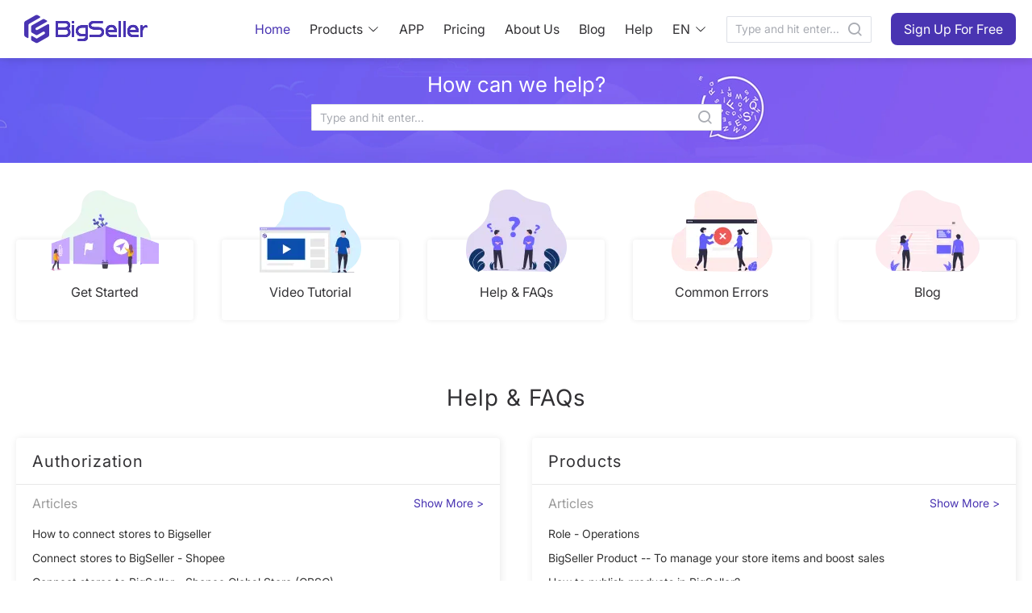

--- FILE ---
content_type: text/css
request_url: https://cdn.bigseller.pro/bs-web-ssr/2026-01/_nuxt/help.CNDcXDfX.css
body_size: 1997
content:
@charset "UTF-8";[data-v-980c9a86]:root{--default-bg-color: #fff;--primary-color: #4934b2;--text-color: #313033;--text-color-white: #fff;--text-color-secondary: #919099;--link-color: var(--text-color-secondary);--font-size-2xl: 38px;--font-size-xl: 34px;--font-size-lg: 20px;--font-size-md: 18px;--font-size-sm: 16px;--font-size-xs: 14px;--font-size-h1: var(--font-size-2xl);--font-size-h2: var(--font-size-xl);--font-size-h3: var(--font-size-lg);--border-radius-base: 2px;--box-shadow-base: 0 2px 8px rgba(0,0,0,.15);--content-width: 1240px;--form-item-mb-18: 18px}.el-button[data-v-980c9a86]{border-radius:4px}.el-dropdown-menu .el-dropdown-menu__item>a[data-v-980c9a86]{display:inline-block;height:100%;width:100%}.ft-color-tips[data-v-980c9a86]{color:#4934b2}.modal-body[data-v-980c9a86]{padding-top:0;text-align:center}.modal-body .modal_code_style[data-v-980c9a86]{height:auto;max-width:100%;vertical-align:middle}.modal-body .link_txt[data-v-980c9a86]{color:#919099;font-size:18px;margin-bottom:20px;margin-top:10px}[data-v-933021a8]:root{--default-bg-color: #fff;--primary-color: #4934b2;--text-color: #313033;--text-color-white: #fff;--text-color-secondary: #919099;--link-color: var(--text-color-secondary);--font-size-2xl: 38px;--font-size-xl: 34px;--font-size-lg: 20px;--font-size-md: 18px;--font-size-sm: 16px;--font-size-xs: 14px;--font-size-h1: var(--font-size-2xl);--font-size-h2: var(--font-size-xl);--font-size-h3: var(--font-size-lg);--border-radius-base: 2px;--box-shadow-base: 0 2px 8px rgba(0,0,0,.15);--content-width: 1240px;--form-item-mb-18: 18px}.el-button[data-v-933021a8]{border-radius:4px}.el-dropdown-menu .el-dropdown-menu__item>a[data-v-933021a8]{display:inline-block;height:100%;width:100%}.ft-color-tips[data-v-933021a8]{color:#4934b2}.modal-header[data-v-933021a8]{background:#fff;border-bottom:1px solid #ddd;height:auto;padding-bottom:15px}.modal-header .modal-title[data-v-933021a8]{font-size:24px;font-weight:600;text-align:center}.tabs_module .tab[data-v-933021a8]{border-bottom:3px solid #4934b2}.tabs_module .tab[data-type="1"][data-v-933021a8]:after{clear:both;content:"";display:block;height:0}.tabs_module .tab[data-type="1"]>li[data-v-933021a8]{border:none;display:block;float:left}.tabs_module .tab[data-type="1"]>li+li[data-v-933021a8]{margin-left:10px}.tabs_module .tab[data-type="2"][data-v-933021a8]{display:-webkit-box;display:-webkit-flex;display:-ms-flexbox;display:flex;-webkit-box-pack:justify;-webkit-justify-content:space-between;-ms-flex-pack:justify;justify-content:space-between}.tabs_module .tab[data-type="3"][data-v-933021a8]{border-bottom:0;display:-webkit-box;display:-webkit-flex;display:-ms-flexbox;display:flex;-webkit-box-pack:justify;-webkit-justify-content:space-between;-ms-flex-pack:justify;justify-content:space-between}.tabs_module .tab[data-type="3"]>li>a[data-v-933021a8]{-webkit-box-orient:vertical;-webkit-box-direction:normal;-webkit-flex-direction:column;-ms-flex-direction:column;flex-direction:column;height:35px;-webkit-box-pack:justify;-webkit-justify-content:space-between;-ms-flex-pack:justify;justify-content:space-between}.tabs_module .tab[data-type="3"]>li.active>a[data-v-933021a8]:after{background:#4934b2;content:"";height:3px;width:35px}.tabs_module .tab>li>a[data-v-933021a8]{-webkit-box-align:center;-webkit-align-items:center;-ms-flex-align:center;align-items:center;border-bottom:3px solid transparent;color:#919099;display:-webkit-box;display:-webkit-flex;display:-ms-flexbox;display:flex;font-size:16px;height:32px;padding:0 10px}.tabs_module .tab>li:not(.active)>a[data-v-933021a8]:hover{color:#4934b2}.tabs_module .tab>li.active>a[data-v-933021a8]{color:#4934b2;font-weight:600}.tabs_module .tab .tab_num[data-v-933021a8]{color:#919099;margin-left:6px}.tabs_module .tab_content>.tab_pane[data-v-933021a8]{display:none}.tabs_module .tab_content>.tab_pane.active[data-v-933021a8]{display:block}@media screen and (max-width:800px){.tabs_module[data-v-933021a8]{display:-webkit-box;display:-webkit-flex;display:-ms-flexbox;display:flex;-webkit-box-pack:justify;-webkit-justify-content:space-between;-ms-flex-pack:justify;justify-content:space-between}.tabs_module>ul.tab[data-v-933021a8]{border-right:1px solid #ddd;-webkit-box-orient:vertical;-webkit-box-direction:normal;-webkit-flex-direction:column;-ms-flex-direction:column;flex-direction:column;-webkit-box-pack:start;-webkit-justify-content:flex-start;-ms-flex-pack:start;justify-content:flex-start;width:120px}.tabs_module>ul.tab>li[data-v-933021a8]{margin-top:10px}.tabs_module .tab[data-type="3"]>li.active>a[data-v-933021a8]:after{display:none}.tab_content[data-v-933021a8]{padding:0;width:calc(100% - 140px)}.tab_content .customer_list[data-v-933021a8]{display:-webkit-box;display:-webkit-flex;display:-ms-flexbox;display:flex;-webkit-flex-wrap:wrap;-ms-flex-wrap:wrap;flex-wrap:wrap;-webkit-box-pack:justify;-webkit-justify-content:space-between;-ms-flex-pack:justify;justify-content:space-between}.tab_content .customer_list>li[data-v-933021a8]{border-radius:4px;box-shadow:0 1px 4px rgba(31,31,31,.1);height:55px;line-height:55px;margin-bottom:20px;width:210px}.tab_content .customer_list>li[data-v-933021a8]:nth-child(3n+1){margin-left:0}.tab_content .customer_list>li>a[data-v-933021a8]{-webkit-box-align:center;-webkit-align-items:center;-ms-flex-align:center;align-items:center;color:#313033;display:-webkit-box;display:-webkit-flex;display:-ms-flexbox;display:flex;padding:0 10px}.tab_content .customer_list>li>a[data-v-933021a8]:after{content:"";font-family:iconfont!important;font-style:normal;margin-left:auto;-webkit-font-smoothing:antialiased;-moz-osx-font-smoothing:grayscale;color:#919099;font-size:20px;line-height:1}.tab_content .customer_list>li>a[data-v-933021a8]:hover{color:#4934b2}.tab_content .customer_list>li[data-type=wechat] .customer_icon[data-v-933021a8]{background-position:-16px -283px}.tab_content .customer_list>li[data-type=app] .customer_icon[data-v-933021a8]{background-position:-16px -349px}.tab_content .customer_list>li[data-type=email] .customer_icon[data-v-933021a8]{background-position:-16px -24px}.tab_content .customer_list>li[data-type=zalo] .customer_icon[data-v-933021a8]{background-position:-16px -414px}.tab_content .customer_list>li[data-type=facebook] .customer_icon[data-v-933021a8]{background-position:-16px -88px}.tab_content .customer_list>li[data-type=line] .customer_icon[data-v-933021a8]{background-position:-16px -154px}.tab_content .customer_list>li[data-type=telegram] .customer_icon[data-v-933021a8]{background-position:-16px -219px}.tab_content .customer_list .customer_icon[data-v-933021a8]{background-image:url(./customer_icon.eCUEP-tc.png);background-repeat:no-repeat;background-size:65px;height:35px;margin-right:10px;width:35px}}@media screen and (min-width:801px){.contact_us_modal .modal-content[data-v-933021a8]{background:transparent;border:none;overflow:hidden}.contact_us_modal .modal-header[data-v-933021a8]{background:url(./customer_modal_bk.BGaoOk-9.png);background-repeat:no-repeat;background-size:cover;height:130px}.contact_us_modal .modal-header>h4[data-v-933021a8]{color:#fff;font-size:24px;line-height:100px;text-align:center}.contact_us_modal .modal-header>.close[data-v-933021a8]{color:#fff;opacity:1}.contact_us_modal .modal-body[data-v-933021a8]{background:#fff;padding:20px 30px 10px}.contact_us_modal .modal-body .tab_content[data-v-933021a8]{padding:20px 100px}.contact_us_modal .tab_content .customer_list[data-v-933021a8]{display:-webkit-box;display:-webkit-flex;display:-ms-flexbox;display:flex;-webkit-flex-wrap:wrap;-ms-flex-wrap:wrap;flex-wrap:wrap;-webkit-box-pack:justify;-webkit-justify-content:space-between;-ms-flex-pack:justify;justify-content:space-between}.contact_us_modal .customer_list>li[data-v-933021a8]{border-radius:4px;box-shadow:0 1px 4px rgba(31,31,31,.1);height:55px;line-height:55px;margin-bottom:20px;width:210px}.contact_us_modal .customer_list>li[data-v-933021a8]:nth-child(3n+1){margin-left:0}.contact_us_modal .customer_list>li>a[data-v-933021a8]{-webkit-box-align:center;-webkit-align-items:center;-ms-flex-align:center;align-items:center;color:#313033;display:-webkit-box;display:-webkit-flex;display:-ms-flexbox;display:flex;padding:0 10px}.contact_us_modal .customer_list>li>a[data-v-933021a8]:after{content:"";font-family:iconfont!important;font-style:normal;margin-left:auto;-webkit-font-smoothing:antialiased;-moz-osx-font-smoothing:grayscale;color:#919099;font-size:20px;line-height:1}.contact_us_modal .customer_list>li>a[data-v-933021a8]:hover{color:#4934b2}.contact_us_modal .customer_list .customer_icon[data-v-933021a8]{background-image:url(./customer_icon.eCUEP-tc.png?v=0.2);background-repeat:no-repeat;background-size:65px;height:35px;margin-right:10px;width:35px}.contact_us_modal li[data-type=app] .customer_icon[data-v-933021a8]{background-position:-16px -349px}.contact_us_modal li[data-type=wechat] .customer_icon[data-v-933021a8]{background-position:-16px -283px}.contact_us_modal li[data-type=email] .customer_icon[data-v-933021a8]{background-position:-16px -24px}.contact_us_modal li[data-type=zalo] .customer_icon[data-v-933021a8]{background-position:-16px -414px}.contact_us_modal li[data-type=facebook] .customer_icon[data-v-933021a8]{background-position:-16px -88px}.contact_us_modal li[data-type=line] .customer_icon[data-v-933021a8]{background-position:-16px -154px}.contact_us_modal li[data-type=telegram] .customer_icon[data-v-933021a8]{background-position:-16px -219px}}:root{--default-bg-color: #fff;--primary-color: #4934b2;--text-color: #313033;--text-color-white: #fff;--text-color-secondary: #919099;--link-color: var(--text-color-secondary);--font-size-2xl: 38px;--font-size-xl: 34px;--font-size-lg: 20px;--font-size-md: 18px;--font-size-sm: 16px;--font-size-xs: 14px;--font-size-h1: var(--font-size-2xl);--font-size-h2: var(--font-size-xl);--font-size-h3: var(--font-size-lg);--border-radius-base: 2px;--box-shadow-base: 0 2px 8px rgba(0,0,0,.15);--content-width: 1240px;--form-item-mb-18: 18px}.el-button{border-radius:4px}.el-dropdown-menu .el-dropdown-menu__item>a{display:inline-block;height:100%;width:100%}.ft-color-tips{color:#4934b2}@media screen and (min-width:801px){.contact_us_modal{padding:0!important;width:780px!important}}[data-v-4d0f7253]:root{--default-bg-color: #fff;--primary-color: #4934b2;--text-color: #313033;--text-color-white: #fff;--text-color-secondary: #919099;--link-color: var(--text-color-secondary);--font-size-2xl: 38px;--font-size-xl: 34px;--font-size-lg: 20px;--font-size-md: 18px;--font-size-sm: 16px;--font-size-xs: 14px;--font-size-h1: var(--font-size-2xl);--font-size-h2: var(--font-size-xl);--font-size-h3: var(--font-size-lg);--border-radius-base: 2px;--box-shadow-base: 0 2px 8px rgba(0,0,0,.15);--content-width: 1240px;--form-item-mb-18: 18px}.el-button[data-v-4d0f7253]{border-radius:4px}.el-dropdown-menu .el-dropdown-menu__item>a[data-v-4d0f7253]{display:inline-block;height:100%;width:100%}.ft-color-tips[data-v-4d0f7253]{color:#4934b2}.header-wrapper[data-v-4d0f7253]{height:64px;position:fixed;z-index:999}.header-wrapper.box-shadow[data-v-4d0f7253]{box-shadow:0 0 10px #e4e4e4}.header-wrapper .mobile-nav[data-v-4d0f7253]{-webkit-box-align:center;-webkit-align-items:center;-ms-flex-align:center;align-items:center;background-color:var(--default-bg-color);display:-webkit-box;display:-webkit-flex;display:-ms-flexbox;display:flex;height:64px;-webkit-box-pack:justify;-webkit-justify-content:space-between;-ms-flex-pack:justify;justify-content:space-between;padding:0 36px;width:100vw;z-index:99}.logo[data-v-4d0f7253]{color:var(--primary-color);font-size:6.4vw}[data-v-1a62affb]:root{--default-bg-color: #fff;--primary-color: #4934b2;--text-color: #313033;--text-color-white: #fff;--text-color-secondary: #919099;--link-color: var(--text-color-secondary);--font-size-2xl: 38px;--font-size-xl: 34px;--font-size-lg: 20px;--font-size-md: 18px;--font-size-sm: 16px;--font-size-xs: 14px;--font-size-h1: var(--font-size-2xl);--font-size-h2: var(--font-size-xl);--font-size-h3: var(--font-size-lg);--border-radius-base: 2px;--box-shadow-base: 0 2px 8px rgba(0,0,0,.15);--content-width: 1240px;--form-item-mb-18: 18px}.el-button[data-v-1a62affb]{border-radius:4px}.el-dropdown-menu .el-dropdown-menu__item>a[data-v-1a62affb]{display:inline-block;height:100%;width:100%}.ft-color-tips[data-v-1a62affb]{color:#4934b2}.comm_banner[data-v-1a62affb]{background:url(./faq_banner.Cwo6H6Yf.png) 50% no-repeat;color:#fff;height:200px}.comm_banner>.cont[data-v-1a62affb]{-webkit-box-align:center;-webkit-align-items:center;-ms-flex-align:center;align-items:center;background-color:transparent;display:-webkit-box;display:-webkit-flex;display:-ms-flexbox;display:flex;-webkit-box-orient:vertical;-webkit-box-direction:normal;-webkit-flex-direction:column;-ms-flex-direction:column;flex-direction:column;height:100%;margin:0 auto;padding-top:18px;width:1240px}.comm_banner>.cont>.title[data-v-1a62affb]{font-size:45px;margin-bottom:20px}.comm_banner .search_group.list_use[data-v-1a62affb]{width:509px}.comm_banner .search_group.list_use>input[type=text][data-v-1a62affb]{font-size:16px;height:50px;line-height:50px;padding-right:66px;width:800px}.comm_banner .search_group.list_use>.search_icon[data-v-1a62affb]{color:#4934b2;font-size:25px;font-weight:600;height:50px;line-height:50px;width:66px}@media screen and (min-width:801px){.combine_search[data-v-1a62affb]{position:relative;z-index:1}.comm_banner[data-v-1a62affb]{background:url(./faq_banner1.DwrMYdqu.jpg?v=1) 50% no-repeat;background-size:100% 100%;display:none;height:130px}.comm_banner.large_size[data-v-1a62affb]{display:block;min-width:1240px}.comm_banner .search_group[data-v-1a62affb]:after{background:url(./faq_banner_circle.n4eH3Awq.jpg?v=1) 50% no-repeat;background-size:100% 100%;content:"";display:block;height:85px;position:absolute;right:-58px;top:-38px;width:97px;z-index:-1}.comm_banner .search_group.list_use>input[type=text][data-v-1a62affb]{width:509px}.comm_banner>.cont>.title[data-v-1a62affb]{font-size:26px;margin-bottom:10px}}@media screen and (max-width:800px){.comm_banner>.cont[data-v-1a62affb]{width:100%}.comm_banner>.cont>.title[data-v-1a62affb]{font-size:40px}.comm_banner>.cont .search_group.list_use[data-v-1a62affb]{width:80%}.comm_banner>.cont .search_group.list_use>input[type=text][data-v-1a62affb]{width:100%}}@media screen and (max-width:540px){.comm_banner>.cont[data-v-1a62affb]{padding-top:35px}.comm_banner>.cont>.title[data-v-1a62affb]{font-size:30px}}[data-v-2414295c]:root{--default-bg-color: #fff;--primary-color: #4934b2;--text-color: #313033;--text-color-white: #fff;--text-color-secondary: #919099;--link-color: var(--text-color-secondary);--font-size-2xl: 38px;--font-size-xl: 34px;--font-size-lg: 20px;--font-size-md: 18px;--font-size-sm: 16px;--font-size-xs: 14px;--font-size-h1: var(--font-size-2xl);--font-size-h2: var(--font-size-xl);--font-size-h3: var(--font-size-lg);--border-radius-base: 2px;--box-shadow-base: 0 2px 8px rgba(0,0,0,.15);--content-width: 1240px;--form-item-mb-18: 18px}.el-button[data-v-2414295c]{border-radius:4px}.el-dropdown-menu .el-dropdown-menu__item>a[data-v-2414295c]{display:inline-block;height:100%;width:100%}.ft-color-tips[data-v-2414295c]{color:#4934b2}.bsicon-contact_us[data-v-2414295c]{color:var(--primary-color);cursor:pointer;font-size:22px}@media screen and (max-width:800px){.nav_pc[data-v-2414295c]{display:none}.nav_mobile[data-v-2414295c]{display:block}}@media screen and (min-width:801px){.nav_pc[data-v-2414295c]{display:block}.nav_mobile[data-v-2414295c]{display:none}}.need_help_tips[data-v-2414295c]{font-size:14px;line-height:1}.need_help_tips a[data-v-2414295c]{color:#4934b2}


--- FILE ---
content_type: text/css
request_url: https://cdn.bigseller.pro/bs-web-ssr/2026-01/_nuxt/popover.CSdZV6sB.css
body_size: 304
content:
:root{--default-bg-color: #fff;--primary-color: #4934b2;--text-color: #313033;--text-color-white: #fff;--text-color-secondary: #919099;--link-color: var(--text-color-secondary);--font-size-2xl: 38px;--font-size-xl: 34px;--font-size-lg: 20px;--font-size-md: 18px;--font-size-sm: 16px;--font-size-xs: 14px;--font-size-h1: var(--font-size-2xl);--font-size-h2: var(--font-size-xl);--font-size-h3: var(--font-size-lg);--border-radius-base: 2px;--box-shadow-base: 0 2px 8px #00000026;--content-width: 1240px;--form-item-mb-18: 18px}.el-button{border-radius:4px}.el-dropdown-menu .el-dropdown-menu__item>a{display:inline-block;height:100%;width:100%}.ft-color-tips{color:#4934b2}.el-popover{--el-popover-bg-color: var(--el-bg-color-overlay);--el-popover-font-size: var(--el-font-size-base);--el-popover-border-color: var(--el-border-color-lighter);--el-popover-padding: 12px;--el-popover-padding-large: 18px 20px;--el-popover-title-font-size: 16px;--el-popover-title-text-color: var(--el-text-color-primary);--el-popover-border-radius: 4px}.el-popover.el-popper{background:var(--el-popover-bg-color);border:1px solid var(--el-popover-border-color);border-radius:var(--el-popover-border-radius);box-shadow:var(--el-box-shadow-light);box-sizing:border-box;color:var(--el-text-color-regular);font-size:var(--el-popover-font-size);line-height:1.4;min-width:150px;overflow-wrap:break-word;padding:var(--el-popover-padding);z-index:var(--el-index-popper)}.el-popover.el-popper--plain{padding:var(--el-popover-padding-large)}.el-popover__title{color:var(--el-popover-title-text-color);font-size:var(--el-popover-title-font-size);line-height:1;margin-bottom:12px}.el-popover__reference:focus:hover,.el-popover__reference:focus:not(.focusing){outline-width:0}.el-popover.el-popper.is-dark{--el-popover-bg-color: var(--el-text-color-primary);--el-popover-border-color: var(--el-text-color-primary);--el-popover-title-text-color: var(--el-bg-color);color:var(--el-bg-color)}.el-popover.el-popper:focus,.el-popover.el-popper:focus:active{outline-width:0}


--- FILE ---
content_type: text/css
request_url: https://cdn.bigseller.pro/bs-web-ssr/2026-01/_nuxt/Index.DjCfXsGQ.css
body_size: 3563
content:
@charset "UTF-8";[data-v-0aa0eeca]:root{--default-bg-color: #fff;--primary-color: #4934b2;--text-color: #313033;--text-color-white: #fff;--text-color-secondary: #919099;--link-color: var(--text-color-secondary);--font-size-2xl: 38px;--font-size-xl: 34px;--font-size-lg: 20px;--font-size-md: 18px;--font-size-sm: 16px;--font-size-xs: 14px;--font-size-h1: var(--font-size-2xl);--font-size-h2: var(--font-size-xl);--font-size-h3: var(--font-size-lg);--border-radius-base: 2px;--box-shadow-base: 0 2px 8px rgba(0,0,0,.15);--content-width: 1240px;--form-item-mb-18: 18px}.el-button[data-v-0aa0eeca]{border-radius:4px}.el-dropdown-menu .el-dropdown-menu__item>a[data-v-0aa0eeca]{display:inline-block;height:100%;width:100%}.ft-color-tips[data-v-0aa0eeca]{color:#4934b2}.mt_0[data-v-0aa0eeca]{margin-top:0!important}.mb_20[data-v-0aa0eeca]{margin-bottom:20px}.html_cont[data-v-0aa0eeca]{overflow:auto;width:100%}.line_ellipsis_single[data-v-0aa0eeca]{overflow:hidden;text-overflow:ellipsis;white-space:nowrap}.tabs_module .tab[data-v-0aa0eeca]{border-bottom:3px solid #4934b2}.tabs_module .tab[data-type="1"][data-v-0aa0eeca]:after{clear:both;content:"";display:block;height:0}.tabs_module .tab[data-type="1"]>li[data-v-0aa0eeca]{border:none;display:block;float:left}.tabs_module .tab[data-type="1"]>li+li[data-v-0aa0eeca]{margin-left:10px}.tabs_module .tab[data-type="2"][data-v-0aa0eeca],.tabs_module .tab[data-type="3"][data-v-0aa0eeca]{display:-webkit-box;display:-webkit-flex;display:-ms-flexbox;display:flex;-webkit-box-pack:justify;-webkit-justify-content:space-between;-ms-flex-pack:justify;justify-content:space-between}.tabs_module .tab>li>a[data-v-0aa0eeca]{-webkit-box-align:center;-webkit-align-items:center;-ms-flex-align:center;align-items:center;border-bottom:3px solid transparent;color:#919099;display:-webkit-box;display:-webkit-flex;display:-ms-flexbox;display:flex;font-size:16px;height:32px;padding:0 10px}.tabs_module .tab>li:not(.active)>a[data-v-0aa0eeca]:hover{color:#4934b2}.tabs_module .tab>li.active>a[data-v-0aa0eeca]{color:#4934b2;font-weight:600}.tabs_module .tab[data-type="3"][data-v-0aa0eeca]{border-bottom:0}.tabs_module .tab[data-type="3"]>li>a[data-v-0aa0eeca]{-webkit-box-orient:vertical;-webkit-box-direction:normal;-webkit-flex-direction:column;-ms-flex-direction:column;flex-direction:column;height:35px;-webkit-box-pack:justify;-webkit-justify-content:space-between;-ms-flex-pack:justify;justify-content:space-between}.tabs_module .tab[data-type="3"]>li.active>a[data-v-0aa0eeca]:after{background:#4934b2;content:"";height:3px;width:35px}.tabs_module .tab .tab_num[data-v-0aa0eeca]{color:#919099;margin-left:6px}.tabs_module .tab_content>.tab_pane[data-v-0aa0eeca]{display:none}.tabs_module .tab_content>.tab_pane.active[data-v-0aa0eeca]{display:block}@media screen and (min-width:801px){.pc_hide[data-v-0aa0eeca]{display:none!important}[data-v-0aa0eeca] tr td{color:#606166;vertical-align:middle}.fixed_crumbs[data-v-0aa0eeca]{background-color:#fff;border-bottom:1px solid #eee;padding-left:32px;position:fixed;top:64px;width:4000px;z-index:8}.fixed_crumbs .search_info[data-v-0aa0eeca]{-webkit-box-align:center;-webkit-align-items:center;-ms-flex-align:center;align-items:center;display:-webkit-box;display:-webkit-flex;display:-ms-flexbox;display:flex;height:40px}.list_crumbs .prev_page[data-v-0aa0eeca]{color:#999}.list_crumbs .now_page[data-v-0aa0eeca]{color:#666}.has_fixed_crumbs[data-v-0aa0eeca]{padding-left:32px!important;padding-top:40px!important}.left_nav_shade[data-v-0aa0eeca]{background:#f8f8f8;bottom:0;left:0;position:fixed;top:64px;width:calc(50% - 400px);z-index:9}.index_nav>li.lang .lang_name[data-v-0aa0eeca],.index_nav>li.nav_list>a[data-v-0aa0eeca]:not(.btn){font-weight:400}.index_head[data-v-0aa0eeca]{border-bottom:1px solid #eee;height:64px}.index_head.fixed_head[data-v-0aa0eeca]{box-shadow:none!important;position:fixed!important;z-index:10!important}.index_head.fixed_head+div.prevent_collapse[data-v-0aa0eeca]{height:64px!important}.index_head .index_nav[data-v-0aa0eeca]{margin:0 30px;width:100%}.tabs_module .tab[data-v-0aa0eeca]{border-bottom:1px solid #e8e8e8}.footer_contact .tab>li.active>a[data-v-0aa0eeca]{border-bottom:3px solid #4934b2}.tabs_module .tab.page_tab[data-v-0aa0eeca]{border-bottom:none!important;margin-top:12px;padding-bottom:24px}.tabs_module .tab.page_tab a[data-v-0aa0eeca]{border:1px solid #d9d9d9;border-radius:2px;color:#999;font-size:12px;padding:8px 12px}.tabs_module .tab.page_tab>li+li[data-v-0aa0eeca]{margin-left:16px}.tabs_module .tab.page_tab>li.active>a[data-v-0aa0eeca]{background-color:#4934b2;border-radius:2px;color:#fff}.index_nav>li>.logo[data-v-0aa0eeca]{background-position:50%;background-size:100%;width:168px}.combine_search[data-v-0aa0eeca]{position:relative;z-index:1}.combine_search.list_use>input[type=text][data-v-0aa0eeca]{height:40px!important}.combine_search input[type=text][data-v-0aa0eeca]{height:32px!important;line-height:32px!important;padding-right:38px}.combine_search>.search_icon[data-v-0aa0eeca]{-webkit-box-align:center!important;-webkit-align-items:center!important;-ms-flex-align:center!important;align-items:center!important;border-left:none!important;bottom:0;color:#919099!important;display:-webkit-box!important;display:-webkit-flex!important;display:-ms-flexbox!important;display:flex!important;font-size:18px!important;height:auto!important;-webkit-box-pack:center!important;-webkit-justify-content:center!important;-ms-flex-pack:center!important;justify-content:center!important;line-height:normal!important;position:absolute;right:0;top:0;width:38px!important}.combine_search>.search_icon[data-v-0aa0eeca]:after{background-color:#919099;bottom:7px;content:"";position:absolute;right:38px;top:7px;width:1px}.combine_search[data-v-0aa0eeca] ::-webkit-input-placeholder{font-size:13px}.combine_search[data-v-0aa0eeca] ::-moz-placeholder{font-size:13px}.combine_search[data-v-0aa0eeca] :-ms-input-placeholder{font-size:13px}.left_nav .head_info[data-v-0aa0eeca]{display:none}.new_left_nav[data-v-0aa0eeca]{overflow-y:auto;padding-right:5px;padding-top:10px;position:fixed;top:64px;z-index:9}.new_left_nav>.nav_list[data-v-0aa0eeca]{height:calc(100vh - 84px);overflow:auto;width:220px}.new_left_nav[data-v-0aa0eeca]::-webkit-scrollbar{height:4px;width:4px}.new_left_nav[data-v-0aa0eeca]::-webkit-scrollbar-thumb{background:#c5c5c5;border-radius:4px}.new_left_nav li[data-isLeaf="0"][data-isopen="0"]>p>.arrow[data-v-0aa0eeca]:after{content:""}.new_left_nav li[data-isLeaf="0"][data-isopen="1"]>p>.arrow[data-v-0aa0eeca]:after{content:""}.new_left_nav.left_nav ul>li>p>.arrow[data-v-0aa0eeca]{position:absolute;right:5px}.new_left_nav>.nav_list>li.single_leaf>p[data-v-0aa0eeca]{font-size:16px!important}.new_left_nav .no_click[data-v-0aa0eeca]{color:#4934b2!important;pointer-events:none!important}.new_left_nav .nav_list li>p[data-v-0aa0eeca]{color:#666}.new_left_nav .nav_list>li[data-v-0aa0eeca]{padding-left:20px;position:relative}.new_left_nav .nav_list li.single_leaf>p.active[data-v-0aa0eeca]{background:none;border-left-color:transparent}.new_left_nav .nav_list>li.home_center[data-v-0aa0eeca]{padding-left:0}.new_left_nav .nav_list>li.home_center>p[data-v-0aa0eeca]{font-size:18px}.new_left_nav .nav_list li.parent_li ul[data-v-0aa0eeca]{margin-left:20px}.new_left_nav .nav_list li.parent_li ul>li>p[data-v-0aa0eeca]{background:none;border-left:3px solid #eee;padding-left:15px}.new_left_nav .nav_list li.parent_li ul>li>p.active[data-v-0aa0eeca]{border-left-color:#4934b2}.page_body>.page_cont>.rt[data-v-0aa0eeca]{background-color:#fff;margin-left:0}.anchor_point[data-v-0aa0eeca]{height:0;position:relative;width:100%}.anchor_point .position_module[data-v-0aa0eeca]{position:absolute;right:0}.anchor_point>.position_module>ul[data-v-0aa0eeca]{margin-left:24px;position:fixed;top:178px}.anchor_point>.position_module>ul li[data-v-0aa0eeca]{display:-webkit-box;display:-webkit-flex;display:-ms-flexbox;display:flex}.anchor_point>.position_module>ul li[data-v-0aa0eeca]:first-child{color:#666;font-size:18px}.anchor_point>.position_module>ul li>a[data-v-0aa0eeca]{border-left:2px solid #eee;color:#666;padding:8px 12px}.anchor_point>.position_module>ul li>a[data-v-0aa0eeca]:hover{color:#3d2c96}.anchor_point>.position_module>ul li>a.active[data-v-0aa0eeca]{border-color:#3d2c96;color:#3d2c96}.bs_head_form .form_main_group[data-v-0aa0eeca]{display:-webkit-box;display:-webkit-flex;display:-ms-flexbox;display:flex}.bs_head_form .form_main_group .form-group label[data-v-0aa0eeca]{padding:0 10px;white-space:nowrap}.bs_head_form .form_main_group .form-group .form-control[data-v-0aa0eeca]{width:100%}.bs_head_form .form_main_group .form-group .form-control.w_230[data-v-0aa0eeca]{width:230px}.bs_textarea_i[data-v-0aa0eeca]{clear:both;margin-top:16px}.bs_textarea_i[data-v-0aa0eeca]:after,.bs_textarea_i[data-v-0aa0eeca]:before{clear:both;content:""}.bs_textarea_i .total_textarea[data-v-0aa0eeca]{float:right}.nav_pc[data-v-0aa0eeca]{display:block;padding-right:55px;padding-top:10px}.nav_mobile[data-v-0aa0eeca]{display:none}}@media screen and (max-width:800px){body[data-v-0aa0eeca]{min-width:100%!important}.mobile_hide[data-v-0aa0eeca],.index_nav[data-v-0aa0eeca]{display:none}.mobile_nav[data-v-0aa0eeca]{-webkit-box-align:center;-webkit-align-items:center;-ms-flex-align:center;align-items:center;display:-webkit-box;display:-webkit-flex;display:-ms-flexbox;display:flex;-webkit-box-pack:justify;-webkit-justify-content:space-between;-ms-flex-pack:justify;justify-content:space-between}.nav_pc[data-v-0aa0eeca],.nav_mobile[data-v-0aa0eeca]{display:none}footer .rows.links a[data-v-0aa0eeca]:nth-child(-n+4){display:none}footer .rows.links .separate[data-v-0aa0eeca]:nth-child(-n+4){display:none}.mobile_left_nav ul[level="1"][data-v-0aa0eeca]{height:100%;overflow-y:auto}.bs_ful_form .form-group[data-v-0aa0eeca]{display:-webkit-box;display:-webkit-flex;display:-ms-flexbox;display:flex}}body[data-v-0aa0eeca]{background:#fff}.index_cont[data-v-0aa0eeca]{padding-top:40px}.index_cont>.cont[data-v-0aa0eeca]{height:100%;margin:0 auto;width:1240px}.index_cont>.title[data-v-0aa0eeca]{font-size:35px;font-weight:600;letter-spacing:1px;margin:40px 0 80px;text-align:center}.index_cont.cont_1>.cont[data-v-0aa0eeca],.index_cont.cont_2>.cont[data-v-0aa0eeca],.index_cont.cont_3>.cont[data-v-0aa0eeca]{display:-webkit-box;display:-webkit-flex;display:-ms-flexbox;display:flex;-webkit-flex-wrap:wrap;-ms-flex-wrap:wrap;flex-wrap:wrap;-webkit-box-pack:justify;-webkit-justify-content:space-between;-ms-flex-pack:justify;justify-content:space-between}.index_cont.cont_1>.cont>.item[data-v-0aa0eeca]{-webkit-box-align:center;-webkit-align-items:center;-ms-flex-align:center;align-items:center;background:#fff;border-radius:4px;box-shadow:0 0 10px rgba(54,22,158,.2);color:#313033;display:-webkit-box;display:-webkit-flex;display:-ms-flexbox;display:flex;-webkit-box-orient:vertical;-webkit-box-direction:normal;-webkit-flex-direction:column;-ms-flex-direction:column;flex-direction:column;height:153px;-webkit-box-pack:center;-webkit-justify-content:center;-ms-flex-pack:center;justify-content:center;max-width:270px;width:270px}.index_cont.cont_1>.cont>.item>.icon[data-v-0aa0eeca]{background:url(./guide.C7U5ydX4.png) no-repeat 50%;height:64px;margin-bottom:5px;width:64px}.index_cont.cont_1>.cont>.item>.icon[data-type=start][data-v-0aa0eeca]{background-position:-32px -19px}.index_cont.cont_1>.cont>.item>.icon[data-type=video][data-v-0aa0eeca]{background-position:-272px -19px}.index_cont.cont_1>.cont>.item>.icon[data-type=content][data-v-0aa0eeca]{background-position:-153px -19px}.index_cont.cont_1>.cont>.item>.icon[data-type=blog][data-v-0aa0eeca]{background-position:-392px -19px}.index_cont.cont_1>.cont>.item>.text[data-v-0aa0eeca]{font-size:18px;text-align:center}.index_cont.cont_2>.cont>.item[data-v-0aa0eeca]{background:#fff;border-radius:4px;box-shadow:1px 1px 10px rgba(31,31,31,.1);padding:20px 10px;width:calc(50% - 20px)}.index_cont.cont_2>.cont>.item[data-v-0aa0eeca]:nth-child(n+3){margin-top:40px}.index_cont.cont_2>.cont>.item>.item_title[data-v-0aa0eeca]{font-size:28px;font-weight:600;height:70px;letter-spacing:1px;line-height:70px}.index_cont.cont_2>.cont>.item>.item_cont[data-v-0aa0eeca]{min-height:240px}.index_cont.cont_2>.cont>.item>.item_cont a[data-v-0aa0eeca]{border-bottom:1px dashed #e6e6e6;color:#313033;display:block;font-size:18px;height:60px;line-height:60px}.index_cont.cont_2>.cont>.item>.item_cont a[data-v-0aa0eeca]:hover{color:#4934b2}.index_cont.cont_2>.cont>.item>.item_footer>a.view_all[data-v-0aa0eeca]{background:#f6f5fc;border-radius:4px;color:var(--primary-color);display:block;height:40px;line-height:40px;margin-top:10px;text-align:center}.index_cont.cont_3>.cont[data-columns="3"][data-remainder="2"][data-v-0aa0eeca]:after{content:"";display:block;height:189px;width:352px}.index_cont.cont_3>.cont>.item[data-v-0aa0eeca]{position:relative}.index_cont.cont_3>.cont>.item[data-v-0aa0eeca]:after{color:#4934b2;content:attr(data-type);font-size:14px;font-weight:600;left:16px;position:absolute;top:12px}.index_cont.cont_3>.cont>.item[data-v-0aa0eeca]:nth-child(n+4){margin-top:30px}.index_cont.cont_3>.cont>.item>.item_cont[data-v-0aa0eeca]{background-size:100%;box-shadow:1px 1px 10px rgba(31,31,31,.1);display:block;height:188px;width:334px}.index_cont.cont_3>.cont>.item>.item_cont[data-type=Products][data-v-0aa0eeca]{background:url(./video_module_product.C3oFBlQE.png) no-repeat 50%}.index_cont.cont_3>.cont>.item>.item_cont[data-type=Orders][data-v-0aa0eeca]{background:url(./video_module_orders.CNYINYxT.png)}.index_cont.cont_3>.cont>.item>.item_cont[data-type=Inventory][data-v-0aa0eeca]{background:url(./video_module_inventory.3xm6-Xl0.png)}.index_cont.cont_3>.cont>.item>.item_cont[data-type=Customer][data-v-0aa0eeca]{background:url(./video_module_customer.DQn63IsL.png)}.index_cont.cont_3>.cont>.item>.item_cont[data-type=Report][data-v-0aa0eeca]{background:url(./video_module_report.CQQ9o0D6.png)}.index_cont.cont_3>.cont>.item>.item_cont[data-type=Purchase][data-v-0aa0eeca]{background:url(./video_module_purchase.DQBmH4cf.png)}.index_cont.cont_3>.cont>.item>.item_cont[data-type=Marketing][data-v-0aa0eeca]{background:url(./video_module_marketing.CyySxFMF.png);background-size:100% 100%}.index_cont.cont_3>.cont>.item>.item_cont[data-type="Third-party Warehouse"][data-v-0aa0eeca]{background:url(./video_module_third_warehouse.B0KkHzS3.png)}.index_cont.cont_3>.cont>.item>.item_cont[data-type=APP][data-v-0aa0eeca]{background:url(./video_module_app.BO33YpJ7.png)}.index_cont.cont_3>.cont>.item>.item_cont[data-type="Accounting Software"][data-v-0aa0eeca]{background:url(./video_module_accounting.CiIua114.png);background-size:100% 100%}.index_cont.cont_3>.cont>.item>.item_cont>.video_num[data-v-0aa0eeca]{-webkit-box-align:center;-webkit-align-items:center;-ms-flex-align:center;align-items:center;background:rgba(0,0,0,.5);border-radius:0 4px 4px 0;color:#fff;display:-webkit-box;display:-webkit-flex;display:-ms-flexbox;display:flex;-webkit-box-orient:vertical;-webkit-box-direction:normal;-webkit-flex-direction:column;-ms-flex-direction:column;flex-direction:column;float:right;font-size:22px;font-weight:600;height:187px;-webkit-box-pack:center;-webkit-justify-content:center;-ms-flex-pack:center;justify-content:center;width:118px}.index_cont.cont_3>.cont>.item>.item_cont>.video_num>i[data-v-0aa0eeca]{font-size:25px}.index_cont.cont_3>.cont>.item>.view_all[data-v-0aa0eeca]{color:#919099;display:inline-block;font-size:18px;letter-spacing:1px;margin-top:10px}.index_cont.cont_3>.cont>.item>.view_all[data-v-0aa0eeca]:hover{color:#4934b2}.index_cont.cont_4 .tabs_module .tab[data-v-0aa0eeca],.index_cont.cont_4 .tabs_module .tab_pane[data-v-0aa0eeca]{padding:0 120px}.index_cont.cont_4 .tabs_module .tab_pane>.item_title[data-v-0aa0eeca]{font-size:24px;font-weight:600;margin-bottom:20px}.index_cont.cont_4 .mobile_tabs[data-v-0aa0eeca]{border-bottom:2px dashed #ddd;display:none;margin-bottom:20px;padding:0 10px 10px}.mobile_tabs .dropdown-menu>.active>a[data-v-0aa0eeca],.mobile_tabs .dropdown-menu>.active>a[data-v-0aa0eeca]:focus,.mobile_tabs .dropdown-menu>.active>a[data-v-0aa0eeca]:hover{background-color:transparent;color:#4934b2}.index_cont.cont_1>.cont>.item>.icon[data-type=start][data-v-0aa0eeca]{background:url(./guide_started.sw3UQoUW.png) no-repeat 50%}.index_cont.cont_1>.cont>.item>.icon[data-type=video][data-v-0aa0eeca]{background:url(./guide_video.CetfYOq9.png) no-repeat 50%}.index_cont.cont_1>.cont>.item>.icon[data-type=content][data-v-0aa0eeca]{background:url(./guide_faq.B5Y4Mefk.png) no-repeat 50%}.index_cont.cont_1>.cont>.item>.icon[data-type=commonError][data-v-0aa0eeca]{background:url(./guide_commonfaq.6Rpi3WLf.png) no-repeat 50%}.index_cont.cont_1>.cont>.item>.icon[data-type=blog][data-v-0aa0eeca]{background:url(./guide_blog.BjXwdwRQ.png) no-repeat 50%}@media screen and (min-width:801px){.index_cont>.title[data-v-0aa0eeca]{font-size:28px;font-weight:400;margin-bottom:34px}.index_cont.cont_1[data-v-0aa0eeca]{padding-top:95px}.index_cont.cont_1>.cont>.item[data-v-0aa0eeca]{box-shadow:0 0 6px rgba(36,36,36,.1);height:100px;max-width:220px;position:relative;width:220px}.index_cont.cont_1>.cont>.item[data-v-0aa0eeca]:hover{box-shadow:0 0 10px rgba(36,36,36,.2)}.index_cont.cont_1>.cont>.item>.icon[data-v-0aa0eeca]{bottom:53px;height:105px;position:absolute;width:100%}.index_cont.cont_1>.cont>.item>.text[data-v-0aa0eeca]{font-size:16px;margin-top:30px}.index_cont.cont_2>.cont>.item[data-v-0aa0eeca]{padding:0 0 20px}.index_cont.cont_2>.cont>.item>.item_title[data-v-0aa0eeca]{border-bottom:1px solid #e8e8e8;font-size:20px;font-weight:400;height:58px;line-height:58px;padding:0 20px}.index_cont.cont_2>.cont>.item>.item_cont[data-v-0aa0eeca]{margin:0 20px;min-height:auto}.index_cont.cont_2>.cont>.item>.item_cont.item_question[data-v-0aa0eeca]{border-top:1px solid #e8e8e8;margin-top:16px}.index_cont.cont_2>.cont>.item>.item_cont>.cont_title[data-v-0aa0eeca]{-webkit-box-align:center;-webkit-align-items:center;-ms-flex-align:center;align-items:center;display:-webkit-box;display:-webkit-flex;display:-ms-flexbox;display:flex;-webkit-box-pack:justify;-webkit-justify-content:space-between;-ms-flex-pack:justify;justify-content:space-between;margin:8px 0}.item_cont>.cont_title>.lt[data-v-0aa0eeca]{color:#999;font-size:16px}.item_cont>.cont_title>.rt a[data-v-0aa0eeca]{color:#4934b2!important}.index_cont.cont_2>.cont>.item>.item_cont>.cont_link[data-v-0aa0eeca]{min-height:90px}.index_cont.cont_2>.cont>.item>.item_cont a[data-v-0aa0eeca]{border-bottom:none;color:#333;display:block;font-size:14px;height:30px;line-height:30px}.index_cont.cont_2>.cont>.item>.item_cont a[data-v-0aa0eeca]:hover{color:#4934b2}.index_cont.cont_3>.cont>.item>.view_all[data-v-0aa0eeca]{font-size:14px}.index_cont.cont_4 .tabs_module .tab_pane>.item_title[data-v-0aa0eeca]{font-size:16px}}@media screen and (max-width:800px){.index_cont.cont_2>.cont>.item>.item_title[data-v-0aa0eeca],.index_cont.cont_3>.cont>.item[data-v-0aa0eeca]:after,.index_cont.cont_4 .tabs_module .tab_pane>.item_title[data-v-0aa0eeca],.index_cont>.title[data-v-0aa0eeca]{font-weight:700}.index_cont>.cont[data-v-0aa0eeca]{padding:0 20px;width:100%}.index_cont.cont_1[data-v-0aa0eeca]{padding-top:60px}.index_cont.cont_1>.cont[data-v-0aa0eeca]{-webkit-box-pack:center;-webkit-justify-content:center;-ms-flex-pack:center;justify-content:center}.index_cont.cont_1>.cont>.item[data-v-0aa0eeca]{width:calc(50% - 10px)}.index_cont.cont_1>.cont>.item[data-v-0aa0eeca]:nth-child(n+3){margin-top:20px}.index_cont.cont_1>.cont>.item[data-v-0aa0eeca]:nth-child(2n){margin-left:20px}.index_cont.cont_2>.cont>.item[data-v-0aa0eeca]{width:100%}.index_cont.cont_2>.cont>.item+.item[data-v-0aa0eeca]{margin-top:40px}.index_cont.cont_3>.cont[data-v-0aa0eeca]{-webkit-box-align:center;-webkit-align-items:center;-ms-flex-align:center;align-items:center;-webkit-box-orient:vertical;-webkit-box-direction:normal;-webkit-flex-direction:column;-ms-flex-direction:column;flex-direction:column}.index_cont.cont_3>.cont>.item+.item[data-v-0aa0eeca]{margin-top:30px}.index_cont.cont_3>.cont[data-columns="3"][data-remainder="2"][data-v-0aa0eeca]:after{height:0;width:0}.index_cont.cont_4 .tabs_module .tab[data-v-0aa0eeca]{display:none}.index_cont.cont_4 .mobile_tabs[data-v-0aa0eeca]{display:-webkit-box;display:-webkit-flex;display:-ms-flexbox;display:flex;-webkit-box-pack:justify;-webkit-justify-content:space-between;-ms-flex-pack:justify;justify-content:space-between}.index_cont.cont_4 .tabs_module .tab_pane[data-v-0aa0eeca]{padding:0}.first_page .index_cont.cont_1>.cont>.item>.icon[data-v-0aa0eeca]{background-size:100% 100%;height:64px;width:100px}}


--- FILE ---
content_type: application/javascript
request_url: https://cdn.bigseller.pro/bs-web-ssr/2026-01/_nuxt/DCM-0XCW.js
body_size: -174
content:
import"./BlY3yVPI.js";const t=""+new URL("icon-country-01.F5gYkZXn.png",import.meta.url).href,o=""+new URL("icon-country-02.CdyfBtAI.png",import.meta.url).href,n=""+new URL("icon-country-03.N3GKIYZw.png",import.meta.url).href,p=""+new URL("icon-country-04.DDU9pf3r.png",import.meta.url).href,c=""+new URL("icon-country-05.D3jITPPY.png",import.meta.url).href;export{t as _,o as a,n as b,p as c,c as d};


--- FILE ---
content_type: application/javascript
request_url: https://cdn.bigseller.pro/bs-web-ssr/2026-01/_nuxt/D6B4yB6-.js
body_size: 50889
content:
var r,t,n="undefined"!=typeof globalThis?globalThis:"undefined"!=typeof window?window:"undefined"!=typeof global?global:"undefined"!=typeof self?self:{},e={};function i(){if(t)return r;t=1;var e=function(r){return r&&r.Math===Math&&r};return r=e("object"==typeof globalThis&&globalThis)||e("object"==typeof window&&window)||e("object"==typeof self&&self)||e("object"==typeof n&&n)||e("object"==typeof r&&r)||function(){return this}()||Function("return this")()}var o,u,a,f,c,s,h,l,v={};function p(){return u?o:(u=1,o=function(r){try{return!!r()}catch(t){return!0}})}function d(){if(f)return a;f=1;var r=p();return a=!r(function(){return 7!==Object.defineProperty({},1,{get:function(){return 7}})[1]})}function g(){if(s)return c;s=1;var r=p();return c=!r(function(){var r=function(){}.bind();return"function"!=typeof r||r.hasOwnProperty("prototype")})}function y(){if(l)return h;l=1;var r=g(),t=Function.prototype.call;return h=r?t.bind(t):function(){return t.apply(t,arguments)},h}var w,m,b,E,S,A,R,x,O,I,T,P,k,U,L,j,C,N,_,M,D,B,F,H,z,q,V,$,W,G,J,Y,K,Q,X,Z,rr,tr,nr,er,ir,or={};function ur(){if(w)return or;w=1;var r={}.propertyIsEnumerable,t=Object.getOwnPropertyDescriptor,n=t&&!r.call({1:2},1);return or.f=n?function(r){var n=t(this,r);return!!n&&n.enumerable}:r,or}function ar(){return b?m:(b=1,m=function(r,t){return{enumerable:!(1&r),configurable:!(2&r),writable:!(4&r),value:t}})}function fr(){if(S)return E;S=1;var r=g(),t=Function.prototype,n=t.call,e=r&&t.bind.bind(n,n);return E=r?e:function(r){return function(){return n.apply(r,arguments)}},E}function cr(){if(R)return A;R=1;var r=fr(),t=r({}.toString),n=r("".slice);return A=function(r){return n(t(r),8,-1)}}function sr(){if(O)return x;O=1;var r=fr(),t=p(),n=cr(),e=Object,i=r("".split);return x=t(function(){return!e("z").propertyIsEnumerable(0)})?function(r){return"String"===n(r)?i(r,""):e(r)}:e}function hr(){return T?I:(T=1,I=function(r){return null==r})}function lr(){if(k)return P;k=1;var r=hr(),t=TypeError;return P=function(n){if(r(n))throw new t("Can't call method on "+n);return n}}function vr(){if(L)return U;L=1;var r=sr(),t=lr();return U=function(n){return r(t(n))}}function pr(){if(C)return j;C=1;var r="object"==typeof document&&document.all;return j=void 0===r&&void 0!==r?function(t){return"function"==typeof t||t===r}:function(r){return"function"==typeof r}}function dr(){if(_)return N;_=1;var r=pr();return N=function(t){return"object"==typeof t?null!==t:r(t)}}function gr(){if(D)return M;D=1;var r=i(),t=pr();return M=function(n,e){return arguments.length<2?(i=r[n],t(i)?i:void 0):r[n]&&r[n][e];var i},M}function yr(){if(F)return B;F=1;var r=fr();return B=r({}.isPrototypeOf)}function wr(){if(z)return H;z=1;var r=i().navigator,t=r&&r.userAgent;return H=t?String(t):""}function mr(){if(V)return q;V=1;var r,t,n=i(),e=wr(),o=n.process,u=n.Deno,a=o&&o.versions||u&&u.version,f=a&&a.v8;return f&&(t=(r=f.split("."))[0]>0&&r[0]<4?1:+(r[0]+r[1])),!t&&e&&(!(r=e.match(/Edge\/(\d+)/))||r[1]>=74)&&(r=e.match(/Chrome\/(\d+)/))&&(t=+r[1]),q=t}function br(){if(W)return $;W=1;var r=mr(),t=p(),n=i().String;return $=!!Object.getOwnPropertySymbols&&!t(function(){var t=Symbol("symbol detection");return!n(t)||!(Object(t)instanceof Symbol)||!Symbol.sham&&r&&r<41})}function Er(){if(J)return G;J=1;var r=br();return G=r&&!Symbol.sham&&"symbol"==typeof Symbol.iterator}function Sr(){if(K)return Y;K=1;var r=gr(),t=pr(),n=yr(),e=Er(),i=Object;return Y=e?function(r){return"symbol"==typeof r}:function(e){var o=r("Symbol");return t(o)&&n(o.prototype,i(e))}}function Ar(){if(X)return Q;X=1;var r=String;return Q=function(t){try{return r(t)}catch(n){return"Object"}}}function Rr(){if(rr)return Z;rr=1;var r=pr(),t=Ar(),n=TypeError;return Z=function(e){if(r(e))return e;throw new n(t(e)+" is not a function")}}function xr(){if(nr)return tr;nr=1;var r=Rr(),t=hr();return tr=function(n,e){var i=n[e];return t(i)?void 0:r(i)}}function Or(){if(ir)return er;ir=1;var r=y(),t=pr(),n=dr(),e=TypeError;return er=function(i,o){var u,a;if("string"===o&&t(u=i.toString)&&!n(a=r(u,i)))return a;if(t(u=i.valueOf)&&!n(a=r(u,i)))return a;if("string"!==o&&t(u=i.toString)&&!n(a=r(u,i)))return a;throw new e("Can't convert object to primitive value")}}var Ir,Tr,Pr,kr,Ur,Lr,jr,Cr,Nr,_r,Mr,Dr,Br,Fr,Hr,zr,qr,Vr,$r,Wr,Gr,Jr,Yr,Kr,Qr={exports:{}};function Xr(){return Tr?Ir:(Tr=1,Ir=!1)}function Zr(){if(kr)return Pr;kr=1;var r=i(),t=Object.defineProperty;return Pr=function(n,e){try{t(r,n,{value:e,configurable:!0,writable:!0})}catch(i){r[n]=e}return e}}function rt(){if(Ur)return Qr.exports;Ur=1;var r=Xr(),t=i(),n=Zr(),e="__core-js_shared__",o=Qr.exports=t[e]||n(e,{});return(o.versions||(o.versions=[])).push({version:"3.47.0",mode:r?"pure":"global",copyright:"© 2014-2025 Denis Pushkarev (zloirock.ru), 2025 CoreJS Company (core-js.io)",license:"https://github.com/zloirock/core-js/blob/v3.47.0/LICENSE",source:"https://github.com/zloirock/core-js"}),Qr.exports}function tt(){if(jr)return Lr;jr=1;var r=rt();return Lr=function(t,n){return r[t]||(r[t]=n||{})}}function nt(){if(Nr)return Cr;Nr=1;var r=lr(),t=Object;return Cr=function(n){return t(r(n))}}function et(){if(Mr)return _r;Mr=1;var r=fr(),t=nt(),n=r({}.hasOwnProperty);return _r=Object.hasOwn||function(r,e){return n(t(r),e)}}function it(){if(Br)return Dr;Br=1;var r=fr(),t=0,n=Math.random(),e=r(1.1.toString);return Dr=function(r){return"Symbol("+(void 0===r?"":r)+")_"+e(++t+n,36)}}function ot(){if(Hr)return Fr;Hr=1;var r=i(),t=tt(),n=et(),e=it(),o=br(),u=Er(),a=r.Symbol,f=t("wks"),c=u?a.for||a:a&&a.withoutSetter||e;return Fr=function(r){return n(f,r)||(f[r]=o&&n(a,r)?a[r]:c("Symbol."+r)),f[r]}}function ut(){if(qr)return zr;qr=1;var r=y(),t=dr(),n=Sr(),e=xr(),i=Or(),o=ot(),u=TypeError,a=o("toPrimitive");return zr=function(o,f){if(!t(o)||n(o))return o;var c,s=e(o,a);if(s){if(void 0===f&&(f="default"),c=r(s,o,f),!t(c)||n(c))return c;throw new u("Can't convert object to primitive value")}return void 0===f&&(f="number"),i(o,f)}}function at(){if($r)return Vr;$r=1;var r=ut(),t=Sr();return Vr=function(n){var e=r(n,"string");return t(e)?e:e+""}}function ft(){if(Gr)return Wr;Gr=1;var r=i(),t=dr(),n=r.document,e=t(n)&&t(n.createElement);return Wr=function(r){return e?n.createElement(r):{}}}function ct(){if(Yr)return Jr;Yr=1;var r=d(),t=p(),n=ft();return Jr=!r&&!t(function(){return 7!==Object.defineProperty(n("div"),"a",{get:function(){return 7}}).a})}function st(){if(Kr)return v;Kr=1;var r=d(),t=y(),n=ur(),e=ar(),i=vr(),o=at(),u=et(),a=ct(),f=Object.getOwnPropertyDescriptor;return v.f=r?f:function(r,c){if(r=i(r),c=o(c),a)try{return f(r,c)}catch(s){}if(u(r,c))return e(!t(n.f,r,c),r[c])},v}var ht,lt,vt,pt,dt,gt,yt,wt={};function mt(){if(lt)return ht;lt=1;var r=d(),t=p();return ht=r&&t(function(){return 42!==Object.defineProperty(function(){},"prototype",{value:42,writable:!1}).prototype})}function bt(){if(pt)return vt;pt=1;var r=dr(),t=String,n=TypeError;return vt=function(e){if(r(e))return e;throw new n(t(e)+" is not an object")}}function Et(){if(dt)return wt;dt=1;var r=d(),t=ct(),n=mt(),e=bt(),i=at(),o=TypeError,u=Object.defineProperty,a=Object.getOwnPropertyDescriptor,f="enumerable",c="configurable",s="writable";return wt.f=r?n?function(r,t,n){if(e(r),t=i(t),e(n),"function"==typeof r&&"prototype"===t&&"value"in n&&s in n&&!n[s]){var o=a(r,t);o&&o[s]&&(r[t]=n.value,n={configurable:c in n?n[c]:o[c],enumerable:f in n?n[f]:o[f],writable:!1})}return u(r,t,n)}:u:function(r,n,a){if(e(r),n=i(n),e(a),t)try{return u(r,n,a)}catch(f){}if("get"in a||"set"in a)throw new o("Accessors not supported");return"value"in a&&(r[n]=a.value),r},wt}function St(){if(yt)return gt;yt=1;var r=d(),t=Et(),n=ar();return gt=r?function(r,e,i){return t.f(r,e,n(1,i))}:function(r,t,n){return r[t]=n,r}}var At,Rt,xt,Ot,It,Tt,Pt,kt,Ut,Lt,jt,Ct,Nt,_t,Mt,Dt={exports:{}};function Bt(){if(Rt)return At;Rt=1;var r=d(),t=et(),n=Function.prototype,e=r&&Object.getOwnPropertyDescriptor,i=t(n,"name"),o=i&&"something"===function(){}.name,u=i&&(!r||r&&e(n,"name").configurable);return At={EXISTS:i,PROPER:o,CONFIGURABLE:u}}function Ft(){if(Ot)return xt;Ot=1;var r=fr(),t=pr(),n=rt(),e=r(Function.toString);return t(n.inspectSource)||(n.inspectSource=function(r){return e(r)}),xt=n.inspectSource}function Ht(){if(kt)return Pt;kt=1;var r=tt(),t=it(),n=r("keys");return Pt=function(r){return n[r]||(n[r]=t(r))}}function zt(){return Lt?Ut:(Lt=1,Ut={})}function qt(){if(Ct)return jt;Ct=1;var r,t,n,e=function(){if(Tt)return It;Tt=1;var r=i(),t=pr(),n=r.WeakMap;return It=t(n)&&/native code/.test(String(n))}(),o=i(),u=dr(),a=St(),f=et(),c=rt(),s=Ht(),h=zt(),l="Object already initialized",v=o.TypeError,p=o.WeakMap;if(e||c.state){var d=c.state||(c.state=new p);d.get=d.get,d.has=d.has,d.set=d.set,r=function(r,t){if(d.has(r))throw new v(l);return t.facade=r,d.set(r,t),t},t=function(r){return d.get(r)||{}},n=function(r){return d.has(r)}}else{var g=s("state");h[g]=!0,r=function(r,t){if(f(r,g))throw new v(l);return t.facade=r,a(r,g,t),t},t=function(r){return f(r,g)?r[g]:{}},n=function(r){return f(r,g)}}return jt={set:r,get:t,has:n,enforce:function(e){return n(e)?t(e):r(e,{})},getterFor:function(r){return function(n){var e;if(!u(n)||(e=t(n)).type!==r)throw new v("Incompatible receiver, "+r+" required");return e}}}}function Vt(){if(Nt)return Dt.exports;Nt=1;var r=fr(),t=p(),n=pr(),e=et(),i=d(),o=Bt().CONFIGURABLE,u=Ft(),a=qt(),f=a.enforce,c=a.get,s=String,h=Object.defineProperty,l=r("".slice),v=r("".replace),g=r([].join),y=i&&!t(function(){return 8!==h(function(){},"length",{value:8}).length}),w=String(String).split("String"),m=Dt.exports=function(r,t,n){"Symbol("===l(s(t),0,7)&&(t="["+v(s(t),/^Symbol\(([^)]*)\).*$/,"$1")+"]"),n&&n.getter&&(t="get "+t),n&&n.setter&&(t="set "+t),(!e(r,"name")||o&&r.name!==t)&&(i?h(r,"name",{value:t,configurable:!0}):r.name=t),y&&n&&e(n,"arity")&&r.length!==n.arity&&h(r,"length",{value:n.arity});try{n&&e(n,"constructor")&&n.constructor?i&&h(r,"prototype",{writable:!1}):r.prototype&&(r.prototype=void 0)}catch(a){}var u=f(r);return e(u,"source")||(u.source=g(w,"string"==typeof t?t:"")),r};return Function.prototype.toString=m(function(){return n(this)&&c(this).source||u(this)},"toString"),Dt.exports}function $t(){if(Mt)return _t;Mt=1;var r=pr(),t=Et(),n=Vt(),e=Zr();return _t=function(i,o,u,a){a||(a={});var f=a.enumerable,c=void 0!==a.name?a.name:o;if(r(u)&&n(u,c,a),a.global)f?i[o]=u:e(o,u);else{try{a.unsafe?i[o]&&(f=!0):delete i[o]}catch(s){}f?i[o]=u:t.f(i,o,{value:u,enumerable:!1,configurable:!a.nonConfigurable,writable:!a.nonWritable})}return i}}var Wt,Gt,Jt,Yt,Kt,Qt,Xt,Zt,rn,tn,nn,en,on,un,an,fn,cn,sn={};function hn(){if(Yt)return Jt;Yt=1;var r=function(){if(Gt)return Wt;Gt=1;var r=Math.ceil,t=Math.floor;return Wt=Math.trunc||function(n){var e=+n;return(e>0?t:r)(e)}}();return Jt=function(t){var n=+t;return n!=n||0===n?0:r(n)}}function ln(){if(Qt)return Kt;Qt=1;var r=hn(),t=Math.max,n=Math.min;return Kt=function(e,i){var o=r(e);return o<0?t(o+i,0):n(o,i)}}function vn(){if(Zt)return Xt;Zt=1;var r=hn(),t=Math.min;return Xt=function(n){var e=r(n);return e>0?t(e,9007199254740991):0}}function pn(){if(tn)return rn;tn=1;var r=vn();return rn=function(t){return r(t.length)}}function dn(){if(en)return nn;en=1;var r=vr(),t=ln(),n=pn(),e=function(e){return function(i,o,u){var a=r(i),f=n(a);if(0===f)return!e&&-1;var c,s=t(u,f);if(e&&o!=o){for(;f>s;)if((c=a[s++])!=c)return!0}else for(;f>s;s++)if((e||s in a)&&a[s]===o)return e||s||0;return!e&&-1}};return nn={includes:e(!0),indexOf:e(!1)}}function gn(){if(un)return on;un=1;var r=fr(),t=et(),n=vr(),e=dn().indexOf,i=zt(),o=r([].push);return on=function(r,u){var a,f=n(r),c=0,s=[];for(a in f)!t(i,a)&&t(f,a)&&o(s,a);for(;u.length>c;)t(f,a=u[c++])&&(~e(s,a)||o(s,a));return s}}function yn(){return fn?an:(fn=1,an=["constructor","hasOwnProperty","isPrototypeOf","propertyIsEnumerable","toLocaleString","toString","valueOf"])}function wn(){if(cn)return sn;cn=1;var r=gn(),t=yn().concat("length","prototype");return sn.f=Object.getOwnPropertyNames||function(n){return r(n,t)},sn}var mn,bn,En,Sn,An,Rn,xn,On,In,Tn,Pn,kn,Un,Ln,jn,Cn,Nn,_n,Mn={};function Dn(){return mn||(mn=1,Mn.f=Object.getOwnPropertySymbols),Mn}function Bn(){if(En)return bn;En=1;var r=gr(),t=fr(),n=wn(),e=Dn(),i=bt(),o=t([].concat);return bn=r("Reflect","ownKeys")||function(r){var t=n.f(i(r)),u=e.f;return u?o(t,u(r)):t}}function Fn(){if(An)return Sn;An=1;var r=et(),t=Bn(),n=st(),e=Et();return Sn=function(i,o,u){for(var a=t(o),f=e.f,c=n.f,s=0;s<a.length;s++){var h=a[s];r(i,h)||u&&r(u,h)||f(i,h,c(o,h))}}}function Hn(){if(xn)return Rn;xn=1;var r=p(),t=pr(),n=/#|\.prototype\./,e=function(n,e){var f=o[i(n)];return f===a||f!==u&&(t(e)?r(e):!!e)},i=e.normalize=function(r){return String(r).replace(n,".").toLowerCase()},o=e.data={},u=e.NATIVE="N",a=e.POLYFILL="P";return Rn=e}function zn(){if(In)return On;In=1;var r=i(),t=st().f,n=St(),e=$t(),o=Zr(),u=Fn(),a=Hn();return On=function(i,f){var c,s,h,l,v,p=i.target,d=i.global,g=i.stat;if(c=d?r:g?r[p]||o(p,{}):r[p]&&r[p].prototype)for(s in f){if(l=f[s],h=i.dontCallGetSet?(v=t(c,s))&&v.value:c[s],!a(d?s:p+(g?".":"#")+s,i.forced)&&void 0!==h){if(typeof l==typeof h)continue;u(l,h)}(i.sham||h&&h.sham)&&n(l,"sham",!0),e(c,s,l,i)}}}function qn(){if(Un)return kn;Un=1;var r=function(){if(Pn)return Tn;Pn=1;var r={};return r[ot()("toStringTag")]="z",Tn="[object z]"===String(r)}(),t=pr(),n=cr(),e=ot()("toStringTag"),i=Object,o="Arguments"===n(function(){return arguments}());return kn=r?n:function(r){var u,a,f;return void 0===r?"Undefined":null===r?"Null":"string"==typeof(a=function(r,t){try{return r[t]}catch(n){}}(u=i(r),e))?a:o?n(u):"Object"===(f=n(u))&&t(u.callee)?"Arguments":f}}function Vn(){if(jn)return Ln;jn=1;var r=qn(),t=String;return Ln=function(n){if("Symbol"===r(n))throw new TypeError("Cannot convert a Symbol value to a string");return t(n)}}function $n(){if(Nn)return Cn;Nn=1;var r=Vt(),t=Et();return Cn=function(n,e,i){return i.get&&r(i.get,e,{getter:!0}),i.set&&r(i.set,e,{setter:!0}),t.f(n,e,i)}}!function(){if(_n)return e;_n=1;var r=zn(),t=d(),n=i(),o=fr(),u=et(),a=pr(),f=yr(),c=Vn(),s=$n(),h=Fn(),l=n.Symbol,v=l&&l.prototype;if(t&&a(l)&&(!("description"in v)||void 0!==l().description)){var p={},g=function(){var r=arguments.length<1||void 0===arguments[0]?void 0:c(arguments[0]),t=f(v,this)?new l(r):void 0===r?l():l(r);return""===r&&(p[t]=!0),t};h(g,l),g.prototype=v,v.constructor=g;var y="Symbol(description detection)"===String(l("description detection")),w=o(v.valueOf),m=o(v.toString),b=/^Symbol\((.*)\)[^)]+$/,E=o("".replace),S=o("".slice);s(v,"description",{configurable:!0,get:function(){var r=w(this);if(u(p,r))return"";var t=m(r),n=y?S(t,7,-1):E(t,b,"$1");return""===n?void 0:n}}),r({global:!0,constructor:!0,forced:!0},{Symbol:g})}}();var Wn,Gn,Jn,Yn,Kn,Qn,Xn,Zn,re,te,ne,ee,ie,oe,ue,ae,fe,ce,se,he,le,ve,pe,de,ge,ye,we,me={};function be(){if(Gn)return Wn;Gn=1;var r=g(),t=Function.prototype,n=t.apply,e=t.call;return Wn="object"==typeof Reflect&&Reflect.apply||(r?e.bind(n):function(){return e.apply(n,arguments)}),Wn}function Ee(){if(Yn)return Jn;Yn=1;var r=fr(),t=Rr();return Jn=function(n,e,i){try{return r(t(Object.getOwnPropertyDescriptor(n,e)[i]))}catch(o){}}}function Se(){if(Qn)return Kn;Qn=1;var r=dr();return Kn=function(t){return r(t)||null===t}}function Ae(){if(Zn)return Xn;Zn=1;var r=Se(),t=String,n=TypeError;return Xn=function(e){if(r(e))return e;throw new n("Can't set "+t(e)+" as a prototype")}}function Re(){if(te)return re;te=1;var r=Ee(),t=dr(),n=lr(),e=Ae();return re=Object.setPrototypeOf||("__proto__"in{}?function(){var i,o=!1,u={};try{(i=r(Object.prototype,"__proto__","set"))(u,[]),o=u instanceof Array}catch(a){}return function(r,u){return n(r),e(u),t(r)?(o?i(r,u):r.__proto__=u,r):r}}():void 0)}function xe(){if(ee)return ne;ee=1;var r=Et().f;return ne=function(t,n,e){e in t||r(t,e,{configurable:!0,get:function(){return n[e]},set:function(r){n[e]=r}})}}function Oe(){if(oe)return ie;oe=1;var r=pr(),t=dr(),n=Re();return ie=function(e,i,o){var u,a;return n&&r(u=i.constructor)&&u!==o&&t(a=u.prototype)&&a!==o.prototype&&n(e,a),e}}function Ie(){if(ae)return ue;ae=1;var r=Vn();return ue=function(t,n){return void 0===t?arguments.length<2?"":n:r(t)},ue}function Te(){if(ce)return fe;ce=1;var r=dr(),t=St();return fe=function(n,e){r(e)&&"cause"in e&&t(n,"cause",e.cause)}}function Pe(){if(he)return se;he=1;var r=fr(),t=Error,n=r("".replace),e=String(new t("zxcasd").stack),i=/\n\s*at [^:]*:[^\n]*/,o=i.test(e);return se=function(r,e){if(o&&"string"==typeof r&&!t.prepareStackTrace)for(;e--;)r=n(r,i,"");return r}}function ke(){if(de)return pe;de=1;var r=St(),t=Pe(),n=function(){if(ve)return le;ve=1;var r=p(),t=ar();return le=!r(function(){var r=new Error("a");return!("stack"in r)||(Object.defineProperty(r,"stack",t(1,7)),7!==r.stack)})}(),e=Error.captureStackTrace;return pe=function(i,o,u,a){n&&(e?e(i,o):r(i,"stack",t(u,a)))}}function Ue(){if(ye)return ge;ye=1;var r=gr(),t=et(),n=St(),e=yr(),i=Re(),o=Fn(),u=xe(),a=Oe(),f=Ie(),c=Te(),s=ke(),h=d(),l=Xr();return ge=function(v,p,d,g){var y="stackTraceLimit",w=g?2:1,m=v.split("."),b=m[m.length-1],E=r.apply(null,m);if(E){var S=E.prototype;if(!l&&t(S,"cause")&&delete S.cause,!d)return E;var A=r("Error"),R=p(function(r,t){var i=f(g?t:r,void 0),o=g?new E(r):new E;return void 0!==i&&n(o,"message",i),s(o,R,o.stack,2),this&&e(S,this)&&a(o,this,R),arguments.length>w&&c(o,arguments[w]),o});if(R.prototype=S,"Error"!==b?i?i(R,A):o(R,A,{name:!0}):h&&y in E&&(u(R,E,y),u(R,E,"prepareStackTrace")),o(R,E),!l)try{S.name!==b&&n(S,"name",b),S.constructor=R}catch(x){}return R}},ge}!function(){if(we)return me;we=1;var r=zn(),t=i(),n=be(),e=Ue(),o="WebAssembly",u=t[o],a=7!==new Error("e",{cause:7}).cause,f=function(t,n){var i={};i[t]=e(t,n,a),r({global:!0,constructor:!0,arity:1,forced:a},i)},c=function(t,n){if(u&&u[t]){var i={};i[t]=e(o+"."+t,n,a),r({target:o,stat:!0,constructor:!0,arity:1,forced:a},i)}};f("Error",function(r){return function(t){return n(r,this,arguments)}}),f("EvalError",function(r){return function(t){return n(r,this,arguments)}}),f("RangeError",function(r){return function(t){return n(r,this,arguments)}}),f("ReferenceError",function(r){return function(t){return n(r,this,arguments)}}),f("SyntaxError",function(r){return function(t){return n(r,this,arguments)}}),f("TypeError",function(r){return function(t){return n(r,this,arguments)}}),f("URIError",function(r){return function(t){return n(r,this,arguments)}}),c("CompileError",function(r){return function(t){return n(r,this,arguments)}}),c("LinkError",function(r){return function(t){return n(r,this,arguments)}}),c("RuntimeError",function(r){return function(t){return n(r,this,arguments)}})}();var Le,je={};!function(){if(Le)return je;Le=1;var r=zn(),t=gr(),n=dr(),e=qn(),i=p(),o="Error",u="DOMException",a=Object.setPrototypeOf||{}.__proto__,f=t(u),c=Error,s=c.isError;r({target:"Error",stat:!0,sham:!0,forced:!s||!a||i(function(){return f&&!s(new f(u))||!s(new c(o,{cause:function(){}}))||s(t("Object","create")(c.prototype))})},{isError:function(r){if(!n(r))return!1;var t=e(r);return t===o||t===u}})}();var Ce,Ne,_e,Me,De={};function Be(){if(Me)return _e;Me=1;var r=et(),t=pr(),n=nt(),e=Ht(),i=function(){if(Ne)return Ce;Ne=1;var r=p();return Ce=!r(function(){function r(){}return r.prototype.constructor=null,Object.getPrototypeOf(new r)!==r.prototype})}(),o=e("IE_PROTO"),u=Object,a=u.prototype;return _e=i?u.getPrototypeOf:function(e){var i=n(e);if(r(i,o))return i[o];var f=i.constructor;return t(f)&&i instanceof f?f.prototype:i instanceof u?a:null}}var Fe,He,ze,qe,Ve,$e,We,Ge,Je={};function Ye(){if(He)return Fe;He=1;var r=gn(),t=yn();return Fe=Object.keys||function(n){return r(n,t)}}function Ke(){if(Ve)return qe;Ve=1;var r=gr();return qe=r("document","documentElement")}function Qe(){if(We)return $e;We=1;var r,t=bt(),n=function(){if(ze)return Je;ze=1;var r=d(),t=mt(),n=Et(),e=bt(),i=vr(),o=Ye();return Je.f=r&&!t?Object.defineProperties:function(r,t){e(r);for(var u,a=i(t),f=o(t),c=f.length,s=0;c>s;)n.f(r,u=f[s++],a[u]);return r},Je}(),e=yn(),i=zt(),o=Ke(),u=ft(),a=Ht(),f="prototype",c="script",s=a("IE_PROTO"),h=function(){},l=function(r){return"<"+c+">"+r+"</"+c+">"},v=function(r){r.write(l("")),r.close();var t=r.parentWindow.Object;return r=null,t},p=function(){try{r=new ActiveXObject("htmlfile")}catch(s){}var t,n,i;p="undefined"!=typeof document?document.domain&&r?v(r):(n=u("iframe"),i="java"+c+":",n.style.display="none",o.appendChild(n),n.src=String(i),(t=n.contentWindow.document).open(),t.write(l("document.F=Object")),t.close(),t.F):v(r);for(var a=e.length;a--;)delete p[f][e[a]];return p()};return i[s]=!0,$e=Object.create||function(r,e){var i;return null!==r?(h[f]=t(r),i=new h,h[f]=null,i[s]=r):i=p(),void 0===e?i:n.f(i,e)}}!function(){if(Ge)return De;Ge=1;var r=zn(),t=i(),n=yr(),e=Be(),o=Re(),u=Fn(),a=Qe(),f=St(),c=ar(),s=ke(),h=Ie(),l=ot(),v=p(),d=Xr(),g=t.SuppressedError,y=l("toStringTag"),w=Error,m=!!g&&3!==g.length,b=!!g&&v(function(){return 4===new g(1,2,3,{cause:4}).cause}),E=m||b,S=function(r,t,i){var u,c=n(A,this);return o?u=!E||c&&e(this)!==A?o(new w,c?e(this):A):new g:(u=c?this:a(A),f(u,y,"Error")),void 0!==i&&f(u,"message",h(i)),s(u,S,u.stack,1),f(u,"error",r),f(u,"suppressed",t),u};o?o(S,w):u(S,w,{name:!0});var A=S.prototype=E?g.prototype:a(w.prototype,{constructor:c(1,S),message:c(1,""),name:c(1,"SuppressedError")});E&&!d&&(A.constructor=S),r({global:!0,constructor:!0,arity:3,forced:E},{SuppressedError:S})}();var Xe,Ze,ri,ti={};function ni(){if(Ze)return Xe;Ze=1;var r=ot(),t=Qe(),n=Et().f,e=r("unscopables"),i=Array.prototype;return void 0===i[e]&&n(i,e,{configurable:!0,value:t(null)}),Xe=function(r){i[e][r]=!0}}!function(){if(ri)return ti;ri=1;var r=zn(),t=nt(),n=pn(),e=hn(),i=ni();r({target:"Array",proto:!0},{at:function(r){var i=t(this),o=n(i),u=e(r),a=u>=0?u:o+u;return a<0||a>=o?void 0:i[a]}}),i("at")}();var ei,ii,oi,ui,ai,fi,ci,si={};function hi(){if(ii)return ei;ii=1;var r=cr(),t=fr();return ei=function(n){if("Function"===r(n))return t(n)}}function li(){if(ui)return oi;ui=1;var r=hi(),t=Rr(),n=g(),e=r(r.bind);return oi=function(r,i){return t(r),void 0===i?r:n?e(r,i):function(){return r.apply(i,arguments)}},oi}function vi(){if(fi)return ai;fi=1;var r=li(),t=sr(),n=nt(),e=pn(),i=function(i){var o=1===i;return function(u,a,f){for(var c,s=n(u),h=t(s),l=e(h),v=r(a,f);l-- >0;)if(v(c=h[l],l,s))switch(i){case 0:return c;case 1:return l}return o?-1:void 0}};return ai={findLast:i(0),findLastIndex:i(1)}}!function(){if(ci)return si;ci=1;var r=zn(),t=vi().findLast,n=ni();r({target:"Array",proto:!0},{findLast:function(r){return t(this,r,arguments.length>1?arguments[1]:void 0)}}),n("findLast")}();var pi,di={};!function(){if(pi)return di;pi=1;var r=zn(),t=vi().findLastIndex,n=ni();r({target:"Array",proto:!0},{findLastIndex:function(r){return t(this,r,arguments.length>1?arguments[1]:void 0)}}),n("findLastIndex")}();var gi,yi,wi,mi,bi,Ei,Si,Ai,Ri,xi,Oi,Ii,Ti,Pi={};function ki(){if(yi)return gi;yi=1;var r=cr();return gi=Array.isArray||function(t){return"Array"===r(t)}}function Ui(){if(mi)return wi;mi=1;var r=TypeError;return wi=function(t){if(t>9007199254740991)throw r("Maximum allowed index exceeded");return t}}function Li(){if(Ei)return bi;Ei=1;var r=ki(),t=pn(),n=Ui(),e=li(),i=function(o,u,a,f,c,s,h,l){for(var v,p,d=c,g=0,y=!!h&&e(h,l);g<f;)g in a&&(v=y?y(a[g],g,u):a[g],s>0&&r(v)?(p=t(v),d=i(o,u,v,p,d,s-1)-1):(n(d+1),o[d]=v),d++),g++;return d};return bi=i}function ji(){if(Ai)return Si;Ai=1;var r=fr(),t=p(),n=pr(),e=qn(),i=gr(),o=Ft(),u=function(){},a=i("Reflect","construct"),f=/^\s*(?:class|function)\b/,c=r(f.exec),s=!f.test(u),h=function(r){if(!n(r))return!1;try{return a(u,[],r),!0}catch(t){return!1}},l=function(r){if(!n(r))return!1;switch(e(r)){case"AsyncFunction":case"GeneratorFunction":case"AsyncGeneratorFunction":return!1}try{return s||!!c(f,o(r))}catch(t){return!0}};return l.sham=!0,Si=!a||t(function(){var r;return h(h.call)||!h(Object)||!h(function(){r=!0})||r})?l:h}function Ci(){if(xi)return Ri;xi=1;var r=ki(),t=ji(),n=dr(),e=ot()("species"),i=Array;return Ri=function(o){var u;return r(o)&&(u=o.constructor,(t(u)&&(u===i||r(u.prototype))||n(u)&&null===(u=u[e]))&&(u=void 0)),void 0===u?i:u}}function Ni(){if(Ii)return Oi;Ii=1;var r=Ci();return Oi=function(t,n){return new(r(t))(0===n?0:n)}}!function(){if(Ti)return Pi;Ti=1;var r=zn(),t=Li(),n=nt(),e=pn(),i=hn(),o=Ni();r({target:"Array",proto:!0},{flat:function(){var r=arguments.length?arguments[0]:void 0,u=n(this),a=e(u),f=o(u,0);return f.length=t(f,u,u,a,0,void 0===r?1:i(r)),f}})}();var _i,Mi={};!function(){if(_i)return Mi;_i=1;var r=zn(),t=Li(),n=Rr(),e=nt(),i=pn(),o=Ni();r({target:"Array",proto:!0},{flatMap:function(r){var u,a=e(this),f=i(a);return n(r),(u=o(a,0)).length=t(u,a,a,f,0,1,r,arguments.length>1?arguments[1]:void 0),u}})}();var Di,Bi,Fi,Hi,zi,qi,Vi,$i,Wi,Gi,Ji,Yi,Ki,Qi,Xi,Zi={};function ro(){return Fi?Bi:(Fi=1,Bi={})}function to(){if(zi)return Hi;zi=1;var r,t,n,e=p(),i=pr(),o=dr(),u=Qe(),a=Be(),f=$t(),c=ot(),s=Xr(),h=c("iterator"),l=!1;return[].keys&&("next"in(n=[].keys())?(t=a(a(n)))!==Object.prototype&&(r=t):l=!0),!o(r)||e(function(){var t={};return r[h].call(t)!==t})?r={}:s&&(r=u(r)),i(r[h])||f(r,h,function(){return this}),Hi={IteratorPrototype:r,BUGGY_SAFARI_ITERATORS:l}}function no(){if(Vi)return qi;Vi=1;var r=Et().f,t=et(),n=ot()("toStringTag");return qi=function(e,i,o){e&&!o&&(e=e.prototype),e&&!t(e,n)&&r(e,n,{configurable:!0,value:i})}}function eo(){if(Wi)return $i;Wi=1;var r=to().IteratorPrototype,t=Qe(),n=ar(),e=no(),i=ro(),o=function(){return this};return $i=function(u,a,f,c){var s=a+" Iterator";return u.prototype=t(r,{next:n(+!c,f)}),e(u,s,!1,!0),i[s]=o,u}}function io(){if(Ji)return Gi;Ji=1;var r=zn(),t=y(),n=Xr(),e=Bt(),i=pr(),o=eo(),u=Be(),a=Re(),f=no(),c=St(),s=$t(),h=ot(),l=ro(),v=to(),p=e.PROPER,d=e.CONFIGURABLE,g=v.IteratorPrototype,w=v.BUGGY_SAFARI_ITERATORS,m=h("iterator"),b="keys",E="values",S="entries",A=function(){return this};return Gi=function(e,h,v,y,R,x,O){o(v,h,y);var I,T,P,k=function(r){if(r===R&&N)return N;if(!w&&r&&r in j)return j[r];switch(r){case b:case E:case S:return function(){return new v(this,r)}}return function(){return new v(this)}},U=h+" Iterator",L=!1,j=e.prototype,C=j[m]||j["@@iterator"]||R&&j[R],N=!w&&C||k(R),_="Array"===h&&j.entries||C;if(_&&(I=u(_.call(new e)))!==Object.prototype&&I.next&&(n||u(I)===g||(a?a(I,g):i(I[m])||s(I,m,A)),f(I,U,!0,!0),n&&(l[U]=A)),p&&R===E&&C&&C.name!==E&&(!n&&d?c(j,"name",E):(L=!0,N=function(){return t(C,this)})),R)if(T={values:k(E),keys:x?N:k(b),entries:k(S)},O)for(P in T)(w||L||!(P in j))&&s(j,P,T[P]);else r({target:h,proto:!0,forced:w||L},T);return n&&!O||j[m]===N||s(j,m,N,{name:R}),l[h]=N,T}}function oo(){return Ki?Yi:(Ki=1,Yi=function(r,t){return{value:r,done:t}})}function uo(){if(Xi)return Qi;Xi=1;var r=vr(),t=ni(),n=ro(),e=qt(),i=Et().f,o=io(),u=oo(),a=Xr(),f=d(),c="Array Iterator",s=e.set,h=e.getterFor(c);Qi=o(Array,"Array",function(t,n){s(this,{type:c,target:r(t),index:0,kind:n})},function(){var r=h(this),t=r.target,n=r.index++;if(!t||n>=t.length)return r.target=null,u(void 0,!0);switch(r.kind){case"keys":return u(n,!1);case"values":return u(t[n],!1)}return u([n,t[n]],!1)},"values");var l=n.Arguments=n.Array;if(t("keys"),t("values"),t("entries"),!a&&f&&"values"!==l.name)try{i(l,"name",{value:"values"})}catch(v){}return Qi}!function(){if(Di)return Zi;Di=1;var r=zn(),t=dn().includes,n=p(),e=ni();r({target:"Array",proto:!0,forced:n(function(){return!Array(1).includes()})},{includes:function(r){return t(this,r,arguments.length>1?arguments[1]:void 0)}}),e("includes")}(),uo();var ao,fo,co,so={};function ho(){if(fo)return ao;fo=1;var r=d(),t=ki(),n=TypeError,e=Object.getOwnPropertyDescriptor,i=r&&!function(){if(void 0!==this)return!0;try{Object.defineProperty([],"length",{writable:!1}).length=1}catch(r){return r instanceof TypeError}}();return ao=i?function(r,i){if(t(r)&&!e(r,"length").writable)throw new n("Cannot set read only .length");return r.length=i}:function(r,t){return r.length=t}}!function(){if(co)return so;co=1;var r=zn(),t=nt(),n=pn(),e=ho(),i=Ui();r({target:"Array",proto:!0,arity:1,forced:p()(function(){return 4294967297!==[].push.call({length:4294967296},1)})||!function(){try{Object.defineProperty([],"length",{writable:!1}).push()}catch(r){return r instanceof TypeError}}()},{push:function(r){var o=t(this),u=n(o),a=arguments.length;i(u+a);for(var f=0;f<a;f++)o[u]=arguments[f],u++;return e(o,u),u}})}();var lo,vo,po,go,yo,wo,mo,bo,Eo,So={};function Ao(){if(go)return po;go=1;var r=p();return po=function(t,n){var e=[][t];return!!e&&r(function(){e.call(null,n||function(){return 1},1)})}}function Ro(){if(wo)return yo;wo=1;var r=i(),t=wr(),n=cr(),e=function(r){return t.slice(0,r.length)===r};return yo=e("Bun/")?"BUN":e("Cloudflare-Workers")?"CLOUDFLARE":e("Deno/")?"DENO":e("Node.js/")?"NODE":r.Bun&&"string"==typeof Bun.version?"BUN":r.Deno&&"object"==typeof Deno.version?"DENO":"process"===n(r.process)?"NODE":r.window&&r.document?"BROWSER":"REST"}function xo(){if(bo)return mo;bo=1;var r=Ro();return mo="NODE"===r}!function(){if(Eo)return So;Eo=1;var r=zn(),t=function(){if(vo)return lo;vo=1;var r=Rr(),t=nt(),n=sr(),e=pn(),i=TypeError,o="Reduce of empty array with no initial value",u=function(u){return function(a,f,c,s){var h=t(a),l=n(h),v=e(h);if(r(f),0===v&&c<2)throw new i(o);var p=u?v-1:0,d=u?-1:1;if(c<2)for(;;){if(p in l){s=l[p],p+=d;break}if(p+=d,u?p<0:v<=p)throw new i(o)}for(;u?p>=0:v>p;p+=d)p in l&&(s=f(s,l[p],p,h));return s}};return lo={left:u(!1),right:u(!0)}}().left,n=Ao(),e=mr();r({target:"Array",proto:!0,forced:!xo()&&e>79&&e<83||!n("reduce")},{reduce:function(r){var n=arguments.length;return t(this,r,n,n>1?arguments[1]:void 0)}})}();var Oo,Io={};!function(){if(Oo)return Io;Oo=1;var r=zn(),t=fr(),n=ki(),e=t([].reverse),i=[1,2];r({target:"Array",proto:!0,forced:String(i)===String(i.reverse())},{reverse:function(){return n(this)&&(this.length=this.length),e(this)}})}();var To,Po,ko,Uo,Lo,jo,Co,No,_o,Mo,Do,Bo,Fo,Ho={};function zo(){if(Po)return To;Po=1;var r=Ar(),t=TypeError;return To=function(n,e){if(!delete n[e])throw new t("Cannot delete property "+r(e)+" of "+r(n))}}function qo(){if(Uo)return ko;Uo=1;var r=fr();return ko=r([].slice)}function Vo(){if(jo)return Lo;jo=1;var r=qo(),t=Math.floor,n=function(e,i){var o=e.length;if(o<8)for(var u,a,f=1;f<o;){for(a=f,u=e[f];a&&i(e[a-1],u)>0;)e[a]=e[--a];a!==f++&&(e[a]=u)}else for(var c=t(o/2),s=n(r(e,0,c),i),h=n(r(e,c),i),l=s.length,v=h.length,p=0,d=0;p<l||d<v;)e[p+d]=p<l&&d<v?i(s[p],h[d])<=0?s[p++]:h[d++]:p<l?s[p++]:h[d++];return e};return Lo=n}function $o(){if(No)return Co;No=1;var r=wr().match(/firefox\/(\d+)/i);return Co=!!r&&+r[1]}function Wo(){if(Mo)return _o;Mo=1;var r=wr();return _o=/MSIE|Trident/.test(r)}function Go(){if(Bo)return Do;Bo=1;var r=wr().match(/AppleWebKit\/(\d+)\./);return Do=!!r&&+r[1]}!function(){if(Fo)return Ho;Fo=1;var r=zn(),t=fr(),n=Rr(),e=nt(),i=pn(),o=zo(),u=Vn(),a=p(),f=Vo(),c=Ao(),s=$o(),h=Wo(),l=mr(),v=Go(),d=[],g=t(d.sort),y=t(d.push),w=a(function(){d.sort(void 0)}),m=a(function(){d.sort(null)}),b=c("sort"),E=!a(function(){if(l)return l<70;if(!(s&&s>3)){if(h)return!0;if(v)return v<603;var r,t,n,e,i="";for(r=65;r<76;r++){switch(t=String.fromCharCode(r),r){case 66:case 69:case 70:case 72:n=3;break;case 68:case 71:n=4;break;default:n=2}for(e=0;e<47;e++)d.push({k:t+e,v:n})}for(d.sort(function(r,t){return t.v-r.v}),e=0;e<d.length;e++)t=d[e].k.charAt(0),i.charAt(i.length-1)!==t&&(i+=t);return"DGBEFHACIJK"!==i}});r({target:"Array",proto:!0,forced:w||!m||!b||!E},{sort:function(r){void 0!==r&&n(r);var t=e(this);if(E)return void 0===r?g(t):g(t,r);var a,c,s=[],h=i(t);for(c=0;c<h;c++)c in t&&y(s,t[c]);for(f(s,function(r){return function(t,n){return void 0===n?-1:void 0===t?1:void 0!==r?+r(t,n)||0:u(t)>u(n)?1:-1}}(r)),a=i(s),c=0;c<a;)t[c]=s[c++];for(;c<h;)o(t,c++);return t}})}();var Jo,Yo,Ko,Qo={};function Xo(){if(Yo)return Jo;Yo=1;var r=pn();return Jo=function(t,n){for(var e=r(t),i=new n(e),o=0;o<e;o++)i[o]=t[e-o-1];return i}}!function(){if(Ko)return Qo;Ko=1;var r=zn(),t=Xo(),n=vr(),e=ni(),i=Array;r({target:"Array",proto:!0},{toReversed:function(){return t(n(this),i)}}),e("toReversed")}();var Zo,ru,tu,nu,eu,iu={};function ou(){if(ru)return Zo;ru=1;var r=pn();return Zo=function(t,n,e){for(var i=0,o=arguments.length>2?e:r(n),u=new t(o);o>i;)u[i]=n[i++];return u},Zo}function uu(){if(nu)return tu;nu=1;var r=i();return tu=function(t,n){var e=r[t],i=e&&e.prototype;return i&&i[n]}}!function(){if(eu)return iu;eu=1;var r=zn(),t=fr(),n=Rr(),e=vr(),i=ou(),o=uu(),u=ni(),a=Array,f=t(o("Array","sort"));r({target:"Array",proto:!0},{toSorted:function(r){void 0!==r&&n(r);var t=e(this),o=i(a,t);return f(o,r)}}),u("toSorted")}();var au,fu={};!function(){if(au)return fu;au=1;var r=zn(),t=ni(),n=Ui(),e=pn(),i=ln(),o=vr(),u=hn(),a=Array,f=Math.max,c=Math.min;r({target:"Array",proto:!0},{toSpliced:function(r,t){var s,h,l,v,p=o(this),d=e(p),g=i(r,d),y=arguments.length,w=0;for(0===y?s=h=0:1===y?(s=0,h=d-g):(s=y-2,h=c(f(u(t),0),d-g)),l=n(d+s-h),v=a(l);w<g;w++)v[w]=p[w];for(;w<g+s;w++)v[w]=arguments[w-g+2];for(;w<l;w++)v[w]=p[w+h-s];return v}}),t("toSpliced")}();var cu;cu||(cu=1,ni()("flat"));var su;su||(su=1,ni()("flatMap"));var hu,lu={};!function(){if(hu)return lu;hu=1;var r=zn(),t=nt(),n=pn(),e=ho(),i=zo(),o=Ui();r({target:"Array",proto:!0,arity:1,forced:1!==[].unshift(0)||!function(){try{Object.defineProperty([],"length",{writable:!1}).unshift()}catch(r){return r instanceof TypeError}}()},{unshift:function(r){var u=t(this),a=n(u),f=arguments.length;if(f){o(a+f);for(var c=a;c--;){var s=c+f;c in u?u[s]=u[c]:i(u,s)}for(var h=0;h<f;h++)u[h]=arguments[h]}return e(u,a+f)}})}();var vu,pu,du,gu={};function yu(){if(pu)return vu;pu=1;var r=pn(),t=hn(),n=RangeError;return vu=function(e,i,o,u){var a=r(e),f=t(o),c=f<0?a+f:f;if(c>=a||c<0)throw new n("Incorrect index");for(var s=new i(a),h=0;h<a;h++)s[h]=h===c?u:e[h];return s}}!function(){if(du)return gu;du=1;var r=zn(),t=yu(),n=vr(),e=Array;r({target:"Array",proto:!0,forced:function(){try{[].with({valueOf:function(){throw 4}},null)}catch(r){return 4!==r}}()},{with:function(r,i){return t(n(this),e,r,i)}})}();var wu,mu,bu,Eu,Su,Au,Ru,xu,Ou,Iu,Tu,Pu,ku,Uu,Lu,ju,Cu,Nu,_u,Mu,Du,Bu,Fu,Hu={};function zu(){return mu?wu:(mu=1,wu="undefined"!=typeof ArrayBuffer&&"undefined"!=typeof DataView)}function qu(){if(Eu)return bu;Eu=1;var r=$t();return bu=function(t,n,e){for(var i in n)r(t,i,n[i],e);return t}}function Vu(){if(Au)return Su;Au=1;var r=yr(),t=TypeError;return Su=function(n,e){if(r(e,n))return n;throw new t("Incorrect invocation")}}function $u(){if(xu)return Ru;xu=1;var r=hn(),t=vn(),n=RangeError;return Ru=function(e){if(void 0===e)return 0;var i=r(e),o=t(i);if(i!==o)throw new n("Wrong length or index");return o}}function Wu(){if(Uu)return ku;Uu=1;var r=Iu?Ou:(Iu=1,Ou=Math.sign||function(r){var t=+r;return 0===t||t!=t?t:t<0?-1:1}),t=function(){if(Pu)return Tu;Pu=1;var r=4503599627370496;return Tu=function(t){return t+r-r}}(),n=Math.abs;return ku=function(e,i,o,u){var a=+e,f=n(a),c=r(a);if(f<u)return c*t(f/u/i)*u*i;var s=(1+i/2220446049250313e-31)*f,h=s-(s-f);return h>o||h!=h?c*(1/0):c*h}}function Gu(){if(Nu)return Cu;Nu=1;var r=Array,t=Math.abs,n=Math.pow,e=Math.floor,i=Math.log,o=Math.LN2;return Cu={pack:function(u,a,f){var c,s,h,l=r(f),v=8*f-a-1,p=(1<<v)-1,d=p>>1,g=23===a?n(2,-24)-n(2,-77):0,y=u<0||0===u&&1/u<0?1:0,w=0;for((u=t(u))!=u||u===1/0?(s=u!=u?1:0,c=p):(c=e(i(u)/o),u*(h=n(2,-c))<1&&(c--,h*=2),(u+=c+d>=1?g/h:g*n(2,1-d))*h>=2&&(c++,h/=2),c+d>=p?(s=0,c=p):c+d>=1?(s=(u*h-1)*n(2,a),c+=d):(s=u*n(2,d-1)*n(2,a),c=0));a>=8;)l[w++]=255&s,s/=256,a-=8;for(c=c<<a|s,v+=a;v>0;)l[w++]=255&c,c/=256,v-=8;return l[w-1]|=128*y,l},unpack:function(r,t){var e,i=r.length,o=8*i-t-1,u=(1<<o)-1,a=u>>1,f=o-7,c=i-1,s=r[c--],h=127&s;for(s>>=7;f>0;)h=256*h+r[c--],f-=8;for(e=h&(1<<-f)-1,h>>=-f,f+=t;f>0;)e=256*e+r[c--],f-=8;if(0===h)h=1-a;else{if(h===u)return e?NaN:s?-1/0:1/0;e+=n(2,t),h-=a}return(s?-1:1)*e*n(2,h-t)}}}function Ju(){if(Mu)return _u;Mu=1;var r=nt(),t=ln(),n=pn();return _u=function(e){for(var i=r(this),o=n(i),u=arguments.length,a=t(u>1?arguments[1]:void 0,o),f=u>2?arguments[2]:void 0,c=void 0===f?o:t(f,o);c>a;)i[a++]=e;return i},_u}function Yu(){if(Bu)return Du;Bu=1;var r=i(),t=fr(),n=d(),e=zu(),o=Bt(),u=St(),a=$n(),f=qu(),c=p(),s=Vu(),h=hn(),l=vn(),v=$u(),g=function(){if(ju)return Lu;ju=1;var r=Wu();return Lu=Math.fround||function(t){return r(t,1.1920928955078125e-7,34028234663852886e22,11754943508222875e-54)}}(),y=Gu(),w=Be(),m=Re(),b=Ju(),E=qo(),S=Oe(),A=Fn(),R=no(),x=qt(),O=o.PROPER,I=o.CONFIGURABLE,T="ArrayBuffer",P="DataView",k="prototype",U="Wrong index",L=x.getterFor(T),j=x.getterFor(P),C=x.set,N=r[T],_=N,M=_&&_[k],D=r[P],B=D&&D[k],F=Object.prototype,H=r.Array,z=r.RangeError,q=t(b),V=t([].reverse),$=y.pack,W=y.unpack,G=function(r){return[255&r]},J=function(r){return[255&r,r>>8&255]},Y=function(r){return[255&r,r>>8&255,r>>16&255,r>>24&255]},K=function(r){return r[3]<<24|r[2]<<16|r[1]<<8|r[0]},Q=function(r){return $(g(r),23,4)},X=function(r){return $(r,52,8)},Z=function(r,t,n){a(r[k],t,{configurable:!0,get:function(){return n(this)[t]}})},rr=function(r,t,n,e){var i=j(r),o=v(n),u=!!e;if(o+t>i.byteLength)throw new z(U);var a=i.bytes,f=o+i.byteOffset,c=E(a,f,f+t);return u?c:V(c)},tr=function(r,t,n,e,i,o){var u=j(r),a=v(n),f=e(+i),c=!!o;if(a+t>u.byteLength)throw new z(U);for(var s=u.bytes,h=a+u.byteOffset,l=0;l<t;l++)s[h+l]=f[c?l:t-l-1]};if(e){var nr=O&&N.name!==T;c(function(){N(1)})&&c(function(){new N(-1)})&&!c(function(){return new N,new N(1.5),new N(NaN),1!==N.length||nr&&!I})?nr&&I&&u(N,"name",T):((_=function(r){return s(this,M),S(new N(v(r)),this,_)})[k]=M,M.constructor=_,A(_,N)),m&&w(B)!==F&&m(B,F);var er=new D(new _(2)),ir=t(B.setInt8);er.setInt8(0,2147483648),er.setInt8(1,2147483649),!er.getInt8(0)&&er.getInt8(1)||f(B,{setInt8:function(r,t){ir(this,r,t<<24>>24)},setUint8:function(r,t){ir(this,r,t<<24>>24)}},{unsafe:!0})}else M=(_=function(r){s(this,M);var t=v(r);C(this,{type:T,bytes:q(H(t),0),byteLength:t}),n||(this.byteLength=t,this.detached=!1)})[k],B=(D=function(r,t,e){s(this,B),s(r,M);var i=L(r),o=i.byteLength,u=h(t);if(u<0||u>o)throw new z("Wrong offset");if(u+(e=void 0===e?o-u:l(e))>o)throw new z("Wrong length");C(this,{type:P,buffer:r,byteLength:e,byteOffset:u,bytes:i.bytes}),n||(this.buffer=r,this.byteLength=e,this.byteOffset=u)})[k],n&&(Z(_,"byteLength",L),Z(D,"buffer",j),Z(D,"byteLength",j),Z(D,"byteOffset",j)),f(B,{getInt8:function(r){return rr(this,1,r)[0]<<24>>24},getUint8:function(r){return rr(this,1,r)[0]},getInt16:function(r){var t=rr(this,2,r,arguments.length>1&&arguments[1]);return(t[1]<<8|t[0])<<16>>16},getUint16:function(r){var t=rr(this,2,r,arguments.length>1&&arguments[1]);return t[1]<<8|t[0]},getInt32:function(r){return K(rr(this,4,r,arguments.length>1&&arguments[1]))},getUint32:function(r){return K(rr(this,4,r,arguments.length>1&&arguments[1]))>>>0},getFloat32:function(r){return W(rr(this,4,r,arguments.length>1&&arguments[1]),23)},getFloat64:function(r){return W(rr(this,8,r,arguments.length>1&&arguments[1]),52)},setInt8:function(r,t){tr(this,1,r,G,t)},setUint8:function(r,t){tr(this,1,r,G,t)},setInt16:function(r,t){tr(this,2,r,J,t,arguments.length>2&&arguments[2])},setUint16:function(r,t){tr(this,2,r,J,t,arguments.length>2&&arguments[2])},setInt32:function(r,t){tr(this,4,r,Y,t,arguments.length>2&&arguments[2])},setUint32:function(r,t){tr(this,4,r,Y,t,arguments.length>2&&arguments[2])},setFloat32:function(r,t){tr(this,4,r,Q,t,arguments.length>2&&arguments[2])},setFloat64:function(r,t){tr(this,8,r,X,t,arguments.length>2&&arguments[2])}});return R(_,T),R(D,P),Du={ArrayBuffer:_,DataView:D}}!function(){if(Fu)return Hu;Fu=1;var r=zn(),t=hi(),n=p(),e=Yu(),i=bt(),o=ln(),u=vn(),a=e.ArrayBuffer,f=e.DataView,c=f.prototype,s=t(a.prototype.slice),h=t(c.getUint8),l=t(c.setUint8);r({target:"ArrayBuffer",proto:!0,unsafe:!0,forced:n(function(){return!new a(2).slice(1,void 0).byteLength})},{slice:function(r,t){if(s&&void 0===t)return s(i(this),r);for(var n=i(this).byteLength,e=o(r,n),c=o(void 0===t?n:t,n),v=new a(u(c-e)),p=new f(this),d=new f(v),g=0;e<c;)l(d,g++,h(p,e++));return v}})}();var Ku,Qu,Xu,Zu,ra,ta={};function na(){if(Qu)return Ku;Qu=1;var r=i(),t=Ee(),n=cr(),e=r.ArrayBuffer,o=r.TypeError;return Ku=e&&t(e.prototype,"byteLength","get")||function(r){if("ArrayBuffer"!==n(r))throw new o("ArrayBuffer expected");return r.byteLength}}function ea(){if(Zu)return Xu;Zu=1;var r=i(),t=zu(),n=na(),e=r.DataView;return Xu=function(r){if(!t||0!==n(r))return!1;try{return new e(r),!1}catch(i){return!0}}}!function(){if(ra)return ta;ra=1;var r=d(),t=$n(),n=ea(),e=ArrayBuffer.prototype;r&&!("detached"in e)&&t(e,"detached",{configurable:!0,get:function(){return n(this)}})}();var ia,oa,ua,aa,fa,ca,sa,ha,la,va,pa,da={};function ga(){if(oa)return ia;oa=1;var r=ea(),t=TypeError;return ia=function(n){if(r(n))throw new t("ArrayBuffer is detached");return n}}function ya(){if(aa)return ua;aa=1;var r=i(),t=xo();return ua=function(n){if(t){try{return r.process.getBuiltinModule(n)}catch(e){}try{return Function('return require("'+n+'")')()}catch(e){}}}}function wa(){if(ca)return fa;ca=1;var r=i(),t=p(),n=mr(),e=Ro(),o=r.structuredClone;return fa=!!o&&!t(function(){if("DENO"===e&&n>92||"NODE"===e&&n>94||"BROWSER"===e&&n>97)return!1;var r=new ArrayBuffer(8),t=o(r,{transfer:[r]});return 0!==r.byteLength||8!==t.byteLength})}function ma(){if(ha)return sa;ha=1;var r,t,n,e,o=i(),u=ya(),a=wa(),f=o.structuredClone,c=o.ArrayBuffer,s=o.MessageChannel,h=!1;if(a)h=function(r){f(r,{transfer:[r]})};else if(c)try{s||(r=u("worker_threads"))&&(s=r.MessageChannel),s&&(t=new s,n=new c(2),e=function(r){t.port1.postMessage(null,[r])},2===n.byteLength&&(e(n),0===n.byteLength&&(h=e)))}catch(l){}return sa=h}function ba(){if(va)return la;va=1;var r=i(),t=fr(),n=Ee(),e=$u(),o=ga(),u=na(),a=ma(),f=wa(),c=r.structuredClone,s=r.ArrayBuffer,h=r.DataView,l=Math.min,v=s.prototype,p=h.prototype,d=t(v.slice),g=n(v,"resizable","get"),y=n(v,"maxByteLength","get"),w=t(p.getInt8),m=t(p.setInt8);return la=(f||a)&&function(r,t,n){var i,v=u(r),p=void 0===t?v:e(t),b=!g||!g(r);if(o(r),f&&(r=c(r,{transfer:[r]}),v===p&&(n||b)))return r;if(v>=p&&(!n||b))i=d(r,0,p);else{var E=n&&!b&&y?{maxByteLength:y(r)}:void 0;i=new s(p,E);for(var S=new h(r),A=new h(i),R=l(p,v),x=0;x<R;x++)m(A,x,w(S,x))}return f||a(r),i},la}!function(){if(pa)return da;pa=1;var r=zn(),t=ba();t&&r({target:"ArrayBuffer",proto:!0},{transfer:function(){return t(this,arguments.length?arguments[0]:void 0,!0)}})}();var Ea,Sa={};!function(){if(Ea)return Sa;Ea=1;var r=zn(),t=ba();t&&r({target:"ArrayBuffer",proto:!0},{transferToFixedLength:function(){return t(this,arguments.length?arguments[0]:void 0,!1)}})}();var Aa,Ra={};!function(){if(Aa)return Ra;Aa=1;var r=zn(),t=i();r({global:!0,forced:t.globalThis!==t},{globalThis:t})}();var xa,Oa,Ia,Ta={};function Pa(){if(Oa)return xa;Oa=1;var r=d(),t=Et(),n=ar();return xa=function(e,i,o){r?t.f(e,i,n(0,o)):e[i]=o}}!function(){if(Ia)return Ta;Ia=1;var r=zn(),t=i(),n=Vu(),e=bt(),o=pr(),u=Be(),a=$n(),f=Pa(),c=p(),s=et(),h=ot(),l=to().IteratorPrototype,v=d(),g=Xr(),y="constructor",w="Iterator",m=h("toStringTag"),b=TypeError,E=t[w],S=g||!o(E)||E.prototype!==l||!c(function(){E({})}),A=function(){if(n(this,l),u(this)===l)throw new b("Abstract class Iterator not directly constructable")},R=function(r,t){v?a(l,r,{configurable:!0,get:function(){return t},set:function(t){if(e(this),this===l)throw new b("You can't redefine this property");s(this,r)?this[r]=t:f(this,r,t)}}):l[r]=t};s(l,m)||R(m,w),!S&&s(l,y)&&l[y]!==Object||R(y,A),A.prototype=l,r({global:!0,constructor:!0,forced:S},{Iterator:A})}();var ka,Ua,La,ja,Ca,Na,_a,Ma,Da,Ba,Fa,Ha,za,qa,Va,$a,Wa,Ga={};function Ja(){return Ua?ka:(Ua=1,ka=function(r){return{iterator:r,next:r.next,done:!1}})}function Ya(){if(Na)return Ca;Na=1;var r=hn(),t=RangeError;return Ca=function(n){var e=r(n);if(e<0)throw new t("The argument can't be less than 0");return e}}function Ka(){if(Ma)return _a;Ma=1;var r=y(),t=bt(),n=xr();return _a=function(e,i,o){var u,a;t(e);try{if(!(u=n(e,"return"))){if("throw"===i)throw o;return o}u=r(u,e)}catch(f){a=!0,u=f}if("throw"===i)throw o;if(a)throw u;return t(u),o}}function Qa(){if(Ba)return Da;Ba=1;var r=Ka();return Da=function(t,n,e){for(var i=t.length-1;i>=0;i--)if(void 0!==t[i])try{e=r(t[i].iterator,n,e)}catch(o){n="throw",e=o}if("throw"===n)throw e;return e}}function Xa(){if(Ha)return Fa;Ha=1;var r=y(),t=Qe(),n=St(),e=qu(),i=ot(),o=qt(),u=xr(),a=to().IteratorPrototype,f=oo(),c=Ka(),s=Qa(),h=i("toStringTag"),l="IteratorHelper",v="WrapForValidIterator",p="normal",d="throw",g=o.set,w=function(n){var i=o.getterFor(n?v:l);return e(t(a),{next:function(){var r=i(this);if(n)return r.nextHandler();if(r.done)return f(void 0,!0);try{var t=r.nextHandler();return r.returnHandlerResult?t:f(t,r.done)}catch(e){throw r.done=!0,e}},return:function(){var t=i(this),e=t.iterator;if(t.done=!0,n){var o=u(e,"return");return o?r(o,e):f(void 0,!0)}if(t.inner)try{c(t.inner.iterator,p)}catch(a){return c(e,d,a)}if(t.openIters)try{s(t.openIters,p)}catch(a){return c(e,d,a)}return e&&c(e,p),f(void 0,!0)}})},m=w(!0),b=w(!1);return n(b,h,"Iterator Helper"),Fa=function(r,t,n){var e=function(e,i){i?(i.iterator=e.iterator,i.next=e.next):i=e,i.type=t?v:l,i.returnHandlerResult=!!n,i.nextHandler=r,i.counter=0,i.done=!1,g(this,i)};return e.prototype=t?m:b,e}}function Za(){return qa?za:(qa=1,za=function(r,t){var n="function"==typeof Iterator&&Iterator.prototype[r];if(n)try{n.call({next:null},t).next()}catch(e){return!0}})}function rf(){if($a)return Va;$a=1;var r=i();return Va=function(t,n){var e=r.Iterator,i=e&&e.prototype,o=i&&i[t],u=!1;if(o)try{o.call({next:function(){return{done:!0}},return:function(){u=!0}},-1)}catch(a){a instanceof n||(u=!1)}if(!u)return o}}!function(){if(Wa)return Ga;Wa=1;var r=zn(),t=y(),n=bt(),e=Ja(),i=function(){if(ja)return La;ja=1;var r=RangeError;return La=function(t){if(t==t)return t;throw new r("NaN is not allowed")}}(),o=Ya(),u=Ka(),a=Xa(),f=Za(),c=rf(),s=Xr(),h=!s&&!f("drop",0),l=!s&&!h&&c("drop",RangeError),v=s||h||l,p=a(function(){for(var r,e=this.iterator,i=this.next;this.remaining;)if(this.remaining--,r=n(t(i,e)),this.done=!!r.done)return;if(r=n(t(i,e)),!(this.done=!!r.done))return r.value});r({target:"Iterator",proto:!0,real:!0,forced:v},{drop:function(r){var a;n(this);try{a=o(i(+r))}catch(f){u(this,"throw",f)}return l?t(l,this,a):new p(e(this),{remaining:a})}})}();var tf,nf,ef,of,uf,af,ff,cf,sf,hf={};function lf(){if(nf)return tf;nf=1;var r=ot(),t=ro(),n=r("iterator"),e=Array.prototype;return tf=function(r){return void 0!==r&&(t.Array===r||e[n]===r)}}function vf(){if(of)return ef;of=1;var r=qn(),t=xr(),n=hr(),e=ro(),i=ot()("iterator");return ef=function(o){if(!n(o))return t(o,i)||t(o,"@@iterator")||e[r(o)]}}function pf(){if(af)return uf;af=1;var r=y(),t=Rr(),n=bt(),e=Ar(),i=vf(),o=TypeError;return uf=function(u,a){var f=arguments.length<2?i(u):a;if(t(f))return n(r(f,u));throw new o(e(u)+" is not iterable")},uf}function df(){if(cf)return ff;cf=1;var r=li(),t=y(),n=bt(),e=Ar(),i=lf(),o=pn(),u=yr(),a=pf(),f=vf(),c=Ka(),s=TypeError,h=function(r,t){this.stopped=r,this.result=t},l=h.prototype;return ff=function(v,p,d){var g,y,w,m,b,E,S,A=d&&d.that,R=!(!d||!d.AS_ENTRIES),x=!(!d||!d.IS_RECORD),O=!(!d||!d.IS_ITERATOR),I=!(!d||!d.INTERRUPTED),T=r(p,A),P=function(r){return g&&c(g,"normal"),new h(!0,r)},k=function(r){return R?(n(r),I?T(r[0],r[1],P):T(r[0],r[1])):I?T(r,P):T(r)};if(x)g=v.iterator;else if(O)g=v;else{if(!(y=f(v)))throw new s(e(v)+" is not iterable");if(i(y)){for(w=0,m=o(v);m>w;w++)if((b=k(v[w]))&&u(l,b))return b;return new h(!1)}g=a(v,y)}for(E=x?v.next:g.next;!(S=t(E,g)).done;){try{b=k(S.value)}catch(U){c(g,"throw",U)}if("object"==typeof b&&b&&u(l,b))return b}return new h(!1)}}!function(){if(sf)return hf;sf=1;var r=zn(),t=y(),n=df(),e=Rr(),i=bt(),o=Ja(),u=Ka(),a=rf()("every",TypeError);r({target:"Iterator",proto:!0,real:!0,forced:a},{every:function(r){i(this);try{e(r)}catch(s){u(this,"throw",s)}if(a)return t(a,this,r);var f=o(this),c=0;return!n(f,function(t,n){if(!r(t,c++))return n()},{IS_RECORD:!0,INTERRUPTED:!0}).stopped}})}();var gf,yf,wf,mf={};function bf(){if(yf)return gf;yf=1;var r=bt(),t=Ka();return gf=function(n,e,i,o){try{return o?e(r(i)[0],i[1]):e(i)}catch(u){t(n,"throw",u)}}}!function(){if(wf)return mf;wf=1;var r=zn(),t=y(),n=Rr(),e=bt(),i=Ja(),o=Xa(),u=bf(),a=Xr(),f=Ka(),c=Za(),s=rf(),h=!a&&!c("filter",function(){}),l=!a&&!h&&s("filter",TypeError),v=a||h||l,p=o(function(){for(var r,n,i=this.iterator,o=this.predicate,a=this.next;;){if(r=e(t(a,i)),this.done=!!r.done)return;if(n=r.value,u(i,o,[n,this.counter++],!0))return n}});r({target:"Iterator",proto:!0,real:!0,forced:v},{filter:function(r){e(this);try{n(r)}catch(o){f(this,"throw",o)}return l?t(l,this,r):new p(i(this),{predicate:r})}})}();var Ef,Sf={};!function(){if(Ef)return Sf;Ef=1;var r=zn(),t=y(),n=df(),e=Rr(),i=bt(),o=Ja(),u=Ka(),a=rf()("find",TypeError);r({target:"Iterator",proto:!0,real:!0,forced:a},{find:function(r){i(this);try{e(r)}catch(s){u(this,"throw",s)}if(a)return t(a,this,r);var f=o(this),c=0;return n(f,function(t,n){if(r(t,c++))return n(t)},{IS_RECORD:!0,INTERRUPTED:!0}).result}})}();var Af,Rf,xf,Of={};function If(){if(Rf)return Af;Rf=1;var r=y(),t=bt(),n=Ja(),e=vf();return Af=function(i,o){o&&"string"==typeof i||t(i);var u=e(i);return n(t(void 0!==u?r(u,i):i))}}!function(){if(xf)return Of;xf=1;var r=zn(),t=y(),n=Rr(),e=bt(),i=Ja(),o=If(),u=Xa(),a=Ka(),f=Xr(),c=Za(),s=rf(),h=!f&&!c("flatMap",function(){}),l=!f&&!h&&s("flatMap",TypeError),v=f||h||l,p=u(function(){for(var r,n,i=this.iterator,u=this.mapper;;){if(n=this.inner)try{if(!(r=e(t(n.next,n.iterator))).done)return r.value;this.inner=null}catch(f){a(i,"throw",f)}if(r=e(t(this.next,i)),this.done=!!r.done)return;try{this.inner=o(u(r.value,this.counter++),!1)}catch(f){a(i,"throw",f)}}});r({target:"Iterator",proto:!0,real:!0,forced:v},{flatMap:function(r){e(this);try{n(r)}catch(o){a(this,"throw",o)}return l?t(l,this,r):new p(i(this),{mapper:r,inner:null})}})}();var Tf,Pf={};!function(){if(Tf)return Pf;Tf=1;var r=zn(),t=y(),n=df(),e=Rr(),i=bt(),o=Ja(),u=Ka(),a=rf()("forEach",TypeError);r({target:"Iterator",proto:!0,real:!0,forced:a},{forEach:function(r){i(this);try{e(r)}catch(s){u(this,"throw",s)}if(a)return t(a,this,r);var f=o(this),c=0;n(f,function(t){r(t,c++)},{IS_RECORD:!0})}})}();var kf,Uf={};!function(){if(kf)return Uf;kf=1;var r=zn(),t=y(),n=nt(),e=yr(),i=to().IteratorPrototype,o=Xa(),u=If(),a=Xr()||function(){try{Iterator.from({return:null}).return()}catch(r){return!0}}(),f=o(function(){return t(this.next,this.iterator)},!0);r({target:"Iterator",stat:!0,forced:a},{from:function(r){var t=u("string"==typeof r?n(r):r,!0);return e(i,t.iterator)?t.iterator:new f(t)}})}();var Lf,jf={};!function(){if(Lf)return jf;Lf=1;var r=zn(),t=y(),n=Rr(),e=bt(),i=Ja(),o=Xa(),u=bf(),a=Ka(),f=Za(),c=rf(),s=Xr(),h=!s&&!f("map",function(){}),l=!s&&!h&&c("map",TypeError),v=s||h||l,p=o(function(){var r=this.iterator,n=e(t(this.next,r));if(!(this.done=!!n.done))return u(r,this.mapper,[n.value,this.counter++],!0)});r({target:"Iterator",proto:!0,real:!0,forced:v},{map:function(r){e(this);try{n(r)}catch(o){a(this,"throw",o)}return l?t(l,this,r):new p(i(this),{mapper:r})}})}();var Cf,Nf={};!function(){if(Cf)return Nf;Cf=1;var r=zn(),t=df(),n=Rr(),e=bt(),i=Ja(),o=Ka(),u=rf(),a=be(),f=p(),c=TypeError,s=f(function(){[].keys().reduce(function(){},void 0)}),h=!s&&u("reduce",c);r({target:"Iterator",proto:!0,real:!0,forced:s||h},{reduce:function(r){e(this);try{n(r)}catch(v){o(this,"throw",v)}var u=arguments.length<2,f=u?void 0:arguments[1];if(h)return a(h,this,u?[r]:[r,f]);var s=i(this),l=0;if(t(s,function(t){u?(u=!1,f=t):f=r(f,t,l),l++},{IS_RECORD:!0}),u)throw new c("Reduce of empty iterator with no initial value");return f}})}();var _f,Mf={};!function(){if(_f)return Mf;_f=1;var r=zn(),t=y(),n=df(),e=Rr(),i=bt(),o=Ja(),u=Ka(),a=rf()("some",TypeError);r({target:"Iterator",proto:!0,real:!0,forced:a},{some:function(r){i(this);try{e(r)}catch(s){u(this,"throw",s)}if(a)return t(a,this,r);var f=o(this),c=0;return n(f,function(t,n){if(r(t,c++))return n()},{IS_RECORD:!0,INTERRUPTED:!0}).stopped}})}();var Df,Bf={};!function(){if(Df)return Bf;Df=1;var r=zn(),t=bt(),n=df(),e=Ja(),i=[].push;r({target:"Iterator",proto:!0,real:!0},{toArray:function(){var r=[];return n(e(t(this)),i,{that:r,IS_RECORD:!0}),r}})}();var Ff,Hf,zf,qf,Vf,$f,Wf,Gf={};function Jf(){if(Hf)return Ff;Hf=1;var r=dr(),t=qt().get;return Ff=function(n){if(!r(n))return!1;var e=t(n);return!!e&&"RawJSON"===e.type}}function Yf(){if(qf)return zf;qf=1;var r=fr(),t=et(),n=SyntaxError,e=parseInt,i=String.fromCharCode,o=r("".charAt),u=r("".slice),a=r(/./.exec),f={'\\"':'"',"\\\\":"\\","\\/":"/","\\b":"\b","\\f":"\f","\\n":"\n","\\r":"\r","\\t":"\t"},c=/^[\da-f]{4}$/i,s=/^[\u0000-\u001F]$/;return zf=function(r,h){for(var l=!0,v="";h<r.length;){var p=o(r,h);if("\\"===p){var d=u(r,h,h+2);if(t(f,d))v+=f[d],h+=2;else{if("\\u"!==d)throw new n('Unknown escape sequence: "'+d+'"');var g=u(r,h+=2,h+4);if(!a(c,g))throw new n("Bad Unicode escape at: "+h);v+=i(e(g,16)),h+=4}}else{if('"'===p){l=!1,h++;break}if(a(s,p))throw new n("Bad control character in string literal at: "+h);v+=p,h++}}if(l)throw new n("Unterminated string at: "+h);return{value:v,end:h}}}function Kf(){if($f)return Vf;$f=1;var r=p();return Vf=!r(function(){var r="9007199254740993",t=JSON.rawJSON(r);return!JSON.isRawJSON(t)||JSON.stringify(t)!==r})}!function(){if(Wf)return Gf;Wf=1;var r=zn(),t=gr(),n=be(),e=y(),i=fr(),o=p(),u=ki(),a=pr(),f=Jf(),c=Sr(),s=cr(),h=Vn(),l=qo(),v=Yf(),d=it(),g=br(),w=Kf(),m=String,b=t("JSON","stringify"),E=i(/./.exec),S=i("".charAt),A=i("".charCodeAt),R=i("".replace),x=i("".slice),O=i([].push),I=i(1.1.toString),T=/[\uD800-\uDFFF]/g,P=/^[\uD800-\uDBFF]$/,k=/^[\uDC00-\uDFFF]$/,U=d(),L=U.length,j=!g||o(function(){var r=t("Symbol")("stringify detection");return"[null]"!==b([r])||"{}"!==b({a:r})||"{}"!==b(Object(r))}),C=o(function(){return'"\\udf06\\ud834"'!==b("\udf06\ud834")||'"\\udead"'!==b("\udead")}),N=j?function(r,t){var i=l(arguments),o=M(t);if(a(o)||void 0!==r&&!c(r))return i[1]=function(r,t){if(a(o)&&(t=e(o,this,m(r),t)),!c(t))return t},n(b,null,i)}:b,_=function(r,t,n){var e=S(n,t-1),i=S(n,t+1);return E(P,r)&&!E(k,i)||E(k,r)&&!E(P,e)?"\\u"+I(A(r,0),16):r},M=function(r){if(a(r))return r;if(u(r)){for(var t=r.length,n=[],e=0;e<t;e++){var i=r[e];"string"==typeof i?O(n,i):"number"!=typeof i&&"Number"!==s(i)&&"String"!==s(i)||O(n,h(i))}var o=n.length,f=!0;return function(r,t){if(f)return f=!1,t;if(u(this))return t;for(var e=0;e<o;e++)if(n[e]===r)return t}}};b&&r({target:"JSON",stat:!0,arity:3,forced:j||C||!w},{stringify:function(r,t,n){var i=M(t),o=[],u=N(r,function(r,t){var n=a(i)?e(i,this,m(r),t):t;return!w&&f(n)?U+(O(o,n.rawJSON)-1):n},n);if("string"!=typeof u)return u;if(C&&(u=R(u,T,_)),w)return u;for(var c="",s=u.length,h=0;h<s;h++){var l=S(u,h);if('"'===l){var p=v(u,++h).end-1,d=x(u,h,p);c+=x(d,0,L)===U?o[x(d,L)]:'"'+d+'"',h=p}else c+=l}return c}})}();var Qf,Xf={};!function(){if(Qf)return Xf;Qf=1;var r=zn(),t=Math.hypot,n=Math.abs,e=Math.sqrt;r({target:"Math",stat:!0,arity:2,forced:!!t&&t(1/0,NaN)!==1/0},{hypot:function(r,t){for(var i,o,u=0,a=0,f=arguments.length,c=0;a<f;)c<(i=n(arguments[a++]))?(u=u*(o=c/i)*o+1,c=i):u+=i>0?(o=i/c)*o:i;return c===1/0?1/0:c*e(u)}})}();var Zf,rc,tc,nc,ec,ic,oc,uc={};function ac(){if(rc)return Zf;rc=1;var r=fr();return Zf=r(1.1.valueOf)}function fc(){if(nc)return tc;nc=1;var r=hn(),t=Vn(),n=lr(),e=RangeError;return tc=function(i){var o=t(n(this)),u="",a=r(i);if(a<0||a===1/0)throw new e("Wrong number of repetitions");for(;a>0;(a>>>=1)&&(o+=o))1&a&&(u+=o);return u}}!function(){if(oc)return uc;oc=1;var r=zn(),t=fr(),n=hn(),e=ac(),i=fc(),o=function(){if(ic)return ec;ic=1;var r=Math.log,t=Math.LOG10E;return ec=Math.log10||function(n){return r(n)*t}}(),u=p(),a=RangeError,f=String,c=isFinite,s=Math.abs,h=Math.floor,l=Math.pow,v=Math.round,d=t(1.1.toExponential),g=t(i),y=t("".slice),w="-6.9000e-11"===d(-69e-12,4)&&"1.25e+0"===d(1.255,2)&&"1.235e+4"===d(12345,3)&&"3e+1"===d(25,0);r({target:"Number",proto:!0,forced:!w||!(u(function(){d(1,1/0)})&&u(function(){d(1,-1/0)}))||!!u(function(){d(1/0,1/0),d(NaN,1/0)})},{toExponential:function(r){var t=e(this);if(void 0===r)return d(t);var i=n(r);if(!c(t))return String(t);if(i<0||i>20)throw new a("Incorrect fraction digits");if(w)return d(t,i);var u,p,m,b,E="";if(t<0&&(E="-",t=-t),0===t)p=0,u=g("0",i+1);else{var S=o(t);p=h(S);var A=l(10,p-i),R=v(t/A);2*t>=(2*R+1)*A&&(R+=1),R>=l(10,i+1)&&(R/=10,p+=1),u=f(R)}return 0!==i&&(u=y(u,0,1)+"."+y(u,1)),0===p?(m="+",b="0"):(m=p>0?"+":"-",b=f(s(p))),E+(u+="e"+m+b)}})}();var cc,sc={};!function(){if(cc)return sc;cc=1;var r=zn(),t=df(),n=Pa();r({target:"Object",stat:!0},{fromEntries:function(r){var e={};return t(r,function(r,t){n(e,r,t)},{AS_ENTRIES:!0}),e}})}();var hc,lc={};!function(){if(hc)return lc;hc=1;var r=zn(),t=Pa(),n=gr(),e=fr(),i=Rr(),o=lr(),u=at(),a=df(),f=p(),c=Object.groupBy,s=n("Object","create"),h=e([].push);r({target:"Object",stat:!0,forced:!c||f(function(){return 1!==c("ab",function(r){return r}).a.length})},{groupBy:function(r,n){o(r),i(n);var e=s(null),f=0;return a(r,function(r){var i=u(n(r,f++));i in e?h(e[i],r):t(e,i,[r])}),e}})}();var vc;vc||(vc=1,zn()({target:"Object",stat:!0},{hasOwn:et()}));var pc,dc,gc,yc,wc,mc,bc,Ec,Sc,Ac,Rc,xc,Oc,Ic,Tc,Pc,kc,Uc,Lc,jc,Cc,Nc,_c,Mc,Dc,Bc,Fc,Hc,zc,qc,Vc,$c,Wc={};function Gc(){if(dc)return pc;dc=1;var r=i();return pc=r}function Jc(){if(yc)return gc;yc=1;var r=gr(),t=$n(),n=ot(),e=d(),i=n("species");return gc=function(n){var o=r(n);e&&o&&!o[i]&&t(o,i,{configurable:!0,get:function(){return this}})}}function Yc(){if(mc)return wc;mc=1;var r=ji(),t=Ar(),n=TypeError;return wc=function(e){if(r(e))return e;throw new n(t(e)+" is not a constructor")}}function Kc(){if(Ec)return bc;Ec=1;var r=bt(),t=Yc(),n=hr(),e=ot()("species");return bc=function(i,o){var u,a=r(i).constructor;return void 0===a||n(u=r(a)[e])?o:t(u)}}function Qc(){if(Ac)return Sc;Ac=1;var r=TypeError;return Sc=function(t,n){if(t<n)throw new r("Not enough arguments");return t}}function Xc(){if(xc)return Rc;xc=1;var r=wr();return Rc=/(?:ipad|iphone|ipod).*applewebkit/i.test(r)}function Zc(){if(Ic)return Oc;Ic=1;var r,t,n,e,o=i(),u=be(),a=li(),f=pr(),c=et(),s=p(),h=Ke(),l=qo(),v=ft(),d=Qc(),g=Xc(),y=xo(),w=o.setImmediate,m=o.clearImmediate,b=o.process,E=o.Dispatch,S=o.Function,A=o.MessageChannel,R=o.String,x=0,O={},I="onreadystatechange";s(function(){r=o.location});var T=function(r){if(c(O,r)){var t=O[r];delete O[r],t()}},P=function(r){return function(){T(r)}},k=function(r){T(r.data)},U=function(t){o.postMessage(R(t),r.protocol+"//"+r.host)};return w&&m||(w=function(r){d(arguments.length,1);var n=f(r)?r:S(r),e=l(arguments,1);return O[++x]=function(){u(n,void 0,e)},t(x),x},m=function(r){delete O[r]},y?t=function(r){b.nextTick(P(r))}:E&&E.now?t=function(r){E.now(P(r))}:A&&!g?(e=(n=new A).port2,n.port1.onmessage=k,t=a(e.postMessage,e)):o.addEventListener&&f(o.postMessage)&&!o.importScripts&&r&&"file:"!==r.protocol&&!s(U)?(t=U,o.addEventListener("message",k,!1)):t=I in v("script")?function(r){h.appendChild(v("script"))[I]=function(){h.removeChild(this),T(r)}}:function(r){setTimeout(P(r),0)}),Oc={set:w,clear:m}}function rs(){if(Pc)return Tc;Pc=1;var r=i(),t=d(),n=Object.getOwnPropertyDescriptor;return Tc=function(e){if(!t)return r[e];var i=n(r,e);return i&&i.value}}function ts(){if(Uc)return kc;Uc=1;var r=function(){this.head=null,this.tail=null};return r.prototype={add:function(r){var t={item:r,next:null},n=this.tail;n?n.next=t:this.head=t,this.tail=t},get:function(){var r=this.head;if(r)return null===(this.head=r.next)&&(this.tail=null),r.item}},kc=r}function ns(){if(Mc)return _c;Mc=1;var r,t,n,e,o,u=i(),a=rs(),f=li(),c=Zc().set,s=ts(),h=Xc(),l=function(){if(jc)return Lc;jc=1;var r=wr();return Lc=/ipad|iphone|ipod/i.test(r)&&"undefined"!=typeof Pebble}(),v=function(){if(Nc)return Cc;Nc=1;var r=wr();return Cc=/web0s(?!.*chrome)/i.test(r)}(),p=xo(),d=u.MutationObserver||u.WebKitMutationObserver,g=u.document,y=u.process,w=u.Promise,m=a("queueMicrotask");if(!m){var b=new s,E=function(){var t,n;for(p&&(t=y.domain)&&t.exit();n=b.get();)try{n()}catch(e){throw b.head&&r(),e}t&&t.enter()};h||p||v||!d||!g?!l&&w&&w.resolve?((e=w.resolve(void 0)).constructor=w,o=f(e.then,e),r=function(){o(E)}):p?r=function(){y.nextTick(E)}:(c=f(c,u),r=function(){c(E)}):(t=!0,n=g.createTextNode(""),new d(E).observe(n,{characterData:!0}),r=function(){n.data=t=!t}),m=function(t){b.head||r(),b.add(t)}}return _c=m}function es(){return Bc||(Bc=1,Dc=function(r,t){try{1===arguments.length?console.error(r):console.error(r,t)}catch(n){}}),Dc}function is(){return Hc?Fc:(Hc=1,Fc=function(r){try{return{error:!1,value:r()}}catch(t){return{error:!0,value:t}}})}function os(){if(qc)return zc;qc=1;var r=i();return zc=r.Promise}function us(){if($c)return Vc;$c=1;var r=i(),t=os(),n=pr(),e=Hn(),o=Ft(),u=ot(),a=Ro(),f=Xr(),c=mr(),s=t&&t.prototype,h=u("species"),l=!1,v=n(r.PromiseRejectionEvent),p=e("Promise",function(){var r=o(t),n=r!==String(t);if(!n&&66===c)return!0;if(f&&(!s.catch||!s.finally))return!0;if(!c||c<51||!/native code/.test(r)){var e=new t(function(r){r(1)}),i=function(r){r(function(){},function(){})};if((e.constructor={})[h]=i,!(l=e.then(function(){})instanceof i))return!0}return!(n||"BROWSER"!==a&&"DENO"!==a||v)});return Vc={CONSTRUCTOR:p,REJECTION_EVENT:v,SUBCLASSING:l}}var as,fs,cs={};function ss(){if(as)return cs;as=1;var r=Rr(),t=TypeError,n=function(n){var e,i;this.promise=new n(function(r,n){if(void 0!==e||void 0!==i)throw new t("Bad Promise constructor");e=r,i=n}),this.resolve=r(e),this.reject=r(i)};return cs.f=function(r){return new n(r)},cs}var hs,ls,vs,ps,ds,gs={};function ys(){if(ls)return hs;ls=1;var r=ot()("iterator"),t=!1;try{var n=0,e={next:function(){return{done:!!n++}},return:function(){t=!0}};e[r]=function(){return this},Array.from(e,function(){throw 2})}catch(i){}return hs=function(n,e){try{if(!e&&!t)return!1}catch(i){return!1}var o=!1;try{var u={};u[r]=function(){return{next:function(){return{done:o=!0}}}},n(u)}catch(i){}return o}}function ws(){if(ps)return vs;ps=1;var r=os(),t=ys(),n=us().CONSTRUCTOR;return vs=n||!t(function(t){r.all(t).then(void 0,function(){})})}var ms,bs={};var Es,Ss={};var As,Rs={};var xs,Os,Is,Ts,Ps={};function ks(){if(Os)return xs;Os=1;var r=bt(),t=dr(),n=ss();return xs=function(e,i){if(r(e),t(i)&&i.constructor===e)return i;var o=n.f(e);return(0,o.resolve)(i),o.promise}}Ts||(Ts=1,function(){if(fs)return Wc;fs=1;var r,t,n,e,o=zn(),u=Xr(),a=xo(),f=i(),c=Gc(),s=y(),h=$t(),l=Re(),v=no(),p=Jc(),d=Rr(),g=pr(),w=dr(),m=Vu(),b=Kc(),E=Zc().set,S=ns(),A=es(),R=is(),x=ts(),O=qt(),I=os(),T=us(),P=ss(),k="Promise",U=T.CONSTRUCTOR,L=T.REJECTION_EVENT,j=T.SUBCLASSING,C=O.getterFor(k),N=O.set,_=I&&I.prototype,M=I,D=_,B=f.TypeError,F=f.document,H=f.process,z=P.f,q=z,V=!!(F&&F.createEvent&&f.dispatchEvent),$="unhandledrejection",W=function(r){var t;return!(!w(r)||!g(t=r.then))&&t},G=function(r,t){var n,e,i,o=t.value,u=1===t.state,a=u?r.ok:r.fail,f=r.resolve,c=r.reject,h=r.domain;try{a?(u||(2===t.rejection&&X(t),t.rejection=1),!0===a?n=o:(h&&h.enter(),n=a(o),h&&(h.exit(),i=!0)),n===r.promise?c(new B("Promise-chain cycle")):(e=W(n))?s(e,n,f,c):f(n)):c(o)}catch(l){h&&!i&&h.exit(),c(l)}},J=function(r,t){r.notified||(r.notified=!0,S(function(){for(var n,e=r.reactions;n=e.get();)G(n,r);r.notified=!1,t&&!r.rejection&&K(r)}))},Y=function(r,t,n){var e,i;V?((e=F.createEvent("Event")).promise=t,e.reason=n,e.initEvent(r,!1,!0),f.dispatchEvent(e)):e={promise:t,reason:n},!L&&(i=f["on"+r])?i(e):r===$&&A("Unhandled promise rejection",n)},K=function(r){s(E,f,function(){var t,n=r.facade,e=r.value;if(Q(r)&&(t=R(function(){a?H.emit("unhandledRejection",e,n):Y($,n,e)}),r.rejection=a||Q(r)?2:1,t.error))throw t.value})},Q=function(r){return 1!==r.rejection&&!r.parent},X=function(r){s(E,f,function(){var t=r.facade;a?H.emit("rejectionHandled",t):Y("rejectionhandled",t,r.value)})},Z=function(r,t,n){return function(e){r(t,e,n)}},rr=function(r,t,n){r.done||(r.done=!0,n&&(r=n),r.value=t,r.state=2,J(r,!0))},tr=function(r,t,n){if(!r.done){r.done=!0,n&&(r=n);try{if(r.facade===t)throw new B("Promise can't be resolved itself");var e=W(t);e?S(function(){var n={done:!1};try{s(e,t,Z(tr,n,r),Z(rr,n,r))}catch(i){rr(n,i,r)}}):(r.value=t,r.state=1,J(r,!1))}catch(i){rr({done:!1},i,r)}}};if(U&&(D=(M=function(t){m(this,D),d(t),s(r,this);var n=C(this);try{t(Z(tr,n),Z(rr,n))}catch(e){rr(n,e)}}).prototype,(r=function(r){N(this,{type:k,done:!1,notified:!1,parent:!1,reactions:new x,rejection:!1,state:0,value:null})}).prototype=h(D,"then",function(r,t){var n=C(this),e=z(b(this,M));return n.parent=!0,e.ok=!g(r)||r,e.fail=g(t)&&t,e.domain=a?H.domain:void 0,0===n.state?n.reactions.add(e):S(function(){G(e,n)}),e.promise}),t=function(){var t=new r,n=C(t);this.promise=t,this.resolve=Z(tr,n),this.reject=Z(rr,n)},P.f=z=function(r){return r===M||r===n?new t(r):q(r)},!u&&g(I)&&_!==Object.prototype)){e=_.then,j||h(_,"then",function(r,t){var n=this;return new M(function(r,t){s(e,n,r,t)}).then(r,t)},{unsafe:!0});try{delete _.constructor}catch(nr){}l&&l(_,D)}o({global:!0,constructor:!0,wrap:!0,forced:U},{Promise:M}),n=c.Promise,v(M,k,!1,!0),p(k)}(),function(){if(ds)return gs;ds=1;var r=zn(),t=y(),n=Rr(),e=ss(),i=is(),o=df();r({target:"Promise",stat:!0,forced:ws()},{all:function(r){var u=this,a=e.f(u),f=a.resolve,c=a.reject,s=i(function(){var e=n(u.resolve),i=[],a=0,s=1;o(r,function(r){var n=a++,o=!1;s++,t(e,u,r).then(function(r){o||(o=!0,i[n]=r,--s||f(i))},c)}),--s||f(i)});return s.error&&c(s.value),a.promise}})}(),function(){if(ms)return bs;ms=1;var r=zn(),t=Xr(),n=us().CONSTRUCTOR,e=os(),i=gr(),o=pr(),u=$t(),a=e&&e.prototype;if(r({target:"Promise",proto:!0,forced:n,real:!0},{catch:function(r){return this.then(void 0,r)}}),!t&&o(e)){var f=i("Promise").prototype.catch;a.catch!==f&&u(a,"catch",f,{unsafe:!0})}}(),function(){if(Es)return Ss;Es=1;var r=zn(),t=y(),n=Rr(),e=ss(),i=is(),o=df();r({target:"Promise",stat:!0,forced:ws()},{race:function(r){var u=this,a=e.f(u),f=a.reject,c=i(function(){var e=n(u.resolve);o(r,function(r){t(e,u,r).then(a.resolve,f)})});return c.error&&f(c.value),a.promise}})}(),function(){if(As)return Rs;As=1;var r=zn(),t=ss();r({target:"Promise",stat:!0,forced:us().CONSTRUCTOR},{reject:function(r){var n=t.f(this);return(0,n.reject)(r),n.promise}})}(),function(){if(Is)return Ps;Is=1;var r=zn(),t=gr(),n=Xr(),e=os(),i=us().CONSTRUCTOR,o=ks(),u=t("Promise"),a=n&&!i;r({target:"Promise",stat:!0,forced:n||i},{resolve:function(r){return o(a&&this===u?e:this,r)}})}());var Us,Ls={};!function(){if(Us)return Ls;Us=1;var r=zn(),t=Xr(),n=os(),e=p(),i=gr(),o=pr(),u=Kc(),a=ks(),f=$t(),c=n&&n.prototype;if(r({target:"Promise",proto:!0,real:!0,forced:!!n&&e(function(){c.finally.call({then:function(){}},function(){})})},{finally:function(r){var t=u(this,i("Promise")),n=o(r);return this.then(n?function(n){return a(t,r()).then(function(){return n})}:r,n?function(n){return a(t,r()).then(function(){throw n})}:r)}}),!t&&o(n)){var s=i("Promise").prototype.finally;c.finally!==s&&f(c,"finally",s,{unsafe:!0})}}();var js,Cs,Ns,_s,Ms,Ds,Bs,Fs,Hs,zs,qs,Vs,$s,Ws={};function Gs(){if(_s)return Ns;_s=1;var r=y(),t=bt(),n=Qe(),e=xr(),o=qu(),u=qt(),a=Ka(),f=gr(),c=function(){if(Cs)return js;Cs=1;var r,t,n=i(),e=rt(),o=pr(),u=Qe(),a=Be(),f=$t(),c=ot(),s=Xr(),h="USE_FUNCTION_CONSTRUCTOR",l=c("asyncIterator"),v=n.AsyncIterator,p=e.AsyncIteratorPrototype;if(p)r=p;else if(o(v))r=v.prototype;else if(e[h]||n[h])try{t=a(a(a(Function("return async function*(){}()")()))),a(t)===Object.prototype&&(r=t)}catch(d){}return r?s&&(r=u(r)):r={},o(r[l])||f(r,l,function(){return this}),js=r}(),s=oo(),h=f("Promise"),l="AsyncFromSyncIterator",v=u.set,p=u.getterFor(l),d=function(r,t,n,e,i){var o=r.done;h.resolve(r.value).then(function(r){t(s(r,o))},function(r){if(!o&&i)try{a(e,"throw",r)}catch(t){r=t}n(r)})},g=function(r){r.type=l,v(this,r)};return g.prototype=o(n(c),{next:function(){var n=p(this);return new h(function(e,i){var o=t(r(n.next,n.iterator));d(o,e,i,n.iterator,!0)})},return:function(){var n=p(this).iterator;return new h(function(i,o){var u=e(n,"return");if(void 0===u)return i(s(void 0,!0));var a=t(r(u,n));d(a,i,o,n)})}}),Ns=g}function Js(){if(Ds)return Ms;Ds=1;var r=y(),t=Gs(),n=bt(),e=pf(),i=Ja(),o=xr(),u=ot()("asyncIterator");return Ms=function(a,f){var c=arguments.length<2?o(a,u):f;return c?n(r(c,a)):new t(i(e(a)))},Ms}function Ys(){if(zs)return Hs;zs=1;var r=y(),t=Rr(),n=bt(),e=dr(),i=Ui(),o=gr(),u=Ja(),a=function(){if(Fs)return Bs;Fs=1;var r=y(),t=gr(),n=xr();return Bs=function(e,i,o,u){try{var a=n(e,"return");if(a)return t("Promise").resolve(r(a,e)).then(function(){i(o)},function(r){u(r)})}catch(f){return u(f)}i(o)}}(),f=function(f){var c=0===f,s=1===f,h=2===f,l=3===f;return function(f,v,p){n(f);var d=void 0!==v;!d&&c||t(v);var g=u(f),y=o("Promise"),w=g.iterator,m=g.next,b=0;return new y(function(t,o){var u=function(r){a(w,o,r,o)},f=function(){try{if(d)try{i(b)}catch(g){u(g)}y.resolve(n(r(m,w))).then(function(r){try{if(n(r).done)c?(p.length=b,t(p)):t(!l&&(h||void 0));else{var i=r.value;try{if(d){var g=v(i,b),m=function(r){if(s)f();else if(h)r?f():a(w,t,!1,o);else if(c)try{p[b++]=r,f()}catch(n){u(n)}else r?a(w,t,l||i,o):f()};e(g)?y.resolve(g).then(m,u):m(g)}else p[b++]=i,f()}catch(E){u(E)}}}catch(S){o(S)}},o)}catch(E){o(E)}};f()})}};return Hs={toArray:f(0),forEach:f(1),every:f(2),some:f(3),find:f(4)}}!function(){if($s)return Ws;$s=1;var r=zn(),t=function(){if(Vs)return qs;Vs=1;var r=li(),t=fr(),n=nt(),e=ji(),i=Js(),o=pf(),u=Ja(),a=vf(),f=xr(),c=gr(),s=uu(),h=ot(),l=Gs(),v=Ys().toArray,p=h("asyncIterator"),d=t(s("Array","values")),g=t(d([]).next),y=function(){return new w(this)},w=function(r){this.iterator=d(r)};return w.prototype.next=function(){return g(this.iterator)},qs=function(t){var s=this,h=arguments.length,d=h>1?arguments[1]:void 0,g=h>2?arguments[2]:void 0;return new(c("Promise"))(function(c){var h=n(t);void 0!==d&&(d=r(d,g));var w=f(h,p),m=w?void 0:a(h)||y,b=e(s)?new s:[],E=w?i(h,w):new l(u(o(h,m)));c(v(E,d,b))})},qs}(),n=p(),e=Array.fromAsync;r({target:"Array",stat:!0,forced:!e||n(function(){var r=0;return e.call(function(){return r++,[]},{length:0}),1!==r})},{fromAsync:t})}();var Ks,Qs={};!function(){if(Ks)return Qs;Ks=1;var r=zn(),t=i(),n=no();r({global:!0},{Reflect:{}}),n(t.Reflect,"Reflect",!0)}();var Xs,Zs,rh,th,nh,eh,ih,oh,uh,ah,fh,ch,sh,hh,lh,vh={};function ph(){if(Zs)return Xs;Zs=1;var r=dr(),t=cr(),n=ot()("match");return Xs=function(e){var i;return r(e)&&(void 0!==(i=e[n])?!!i:"RegExp"===t(e))}}function dh(){if(th)return rh;th=1;var r=i(),t=p(),n=r.RegExp,e=!t(function(){var r=!0;try{n(".","d")}catch(f){r=!1}var t={},e="",i=r?"dgimsy":"gimsy",o=function(r,n){Object.defineProperty(t,r,{get:function(){return e+=n,!0}})},u={dotAll:"s",global:"g",ignoreCase:"i",multiline:"m",sticky:"y"};for(var a in r&&(u.hasIndices="d"),u)o(a,u[a]);return Object.getOwnPropertyDescriptor(n.prototype,"flags").get.call(t)!==i||e!==i});return rh={correct:e}}function gh(){if(eh)return nh;eh=1;var r=bt();return nh=function(){var t=r(this),n="";return t.hasIndices&&(n+="d"),t.global&&(n+="g"),t.ignoreCase&&(n+="i"),t.multiline&&(n+="m"),t.dotAll&&(n+="s"),t.unicode&&(n+="u"),t.unicodeSets&&(n+="v"),t.sticky&&(n+="y"),n}}function yh(){if(oh)return ih;oh=1;var r=y(),t=et(),n=yr(),e=dh(),i=gh(),o=RegExp.prototype;return ih=e.correct?function(r){return r.flags}:function(u){return e.correct||!n(o,u)||t(u,"flags")?u.flags:r(i,u)}}function wh(){if(ah)return uh;ah=1;var r=p(),t=i().RegExp,n=r(function(){var r=t("a","y");return r.lastIndex=2,null!==r.exec("abcd")}),e=n||r(function(){return!t("a","y").sticky}),o=n||r(function(){var r=t("^r","gy");return r.lastIndex=2,null!==r.exec("str")});return uh={BROKEN_CARET:o,MISSED_STICKY:e,UNSUPPORTED_Y:n}}function mh(){if(ch)return fh;ch=1;var r=p(),t=i().RegExp;return fh=r(function(){var r=t(".","s");return!(r.dotAll&&r.test("\n")&&"s"===r.flags)})}function bh(){if(hh)return sh;hh=1;var r=p(),t=i().RegExp;return sh=r(function(){var r=t("(?<a>b)","g");return"b"!==r.exec("b").groups.a||"bc"!=="b".replace(r,"$<a>c")})}!function(){if(lh)return vh;lh=1;var r=d(),t=i(),n=fr(),e=Hn(),o=Oe(),u=St(),a=Qe(),f=wn().f,c=yr(),s=ph(),h=Vn(),l=yh(),v=wh(),g=xe(),y=$t(),w=p(),m=et(),b=qt().enforce,E=Jc(),S=ot(),A=mh(),R=bh(),x=S("match"),O=t.RegExp,I=O.prototype,T=t.SyntaxError,P=n(I.exec),k=n("".charAt),U=n("".replace),L=n("".indexOf),j=n("".slice),C=/^\?<[^\s\d!#%&*+<=>@^][^\s!#%&*+<=>@^]*>/,N=/a/g,_=/a/g,M=new O(N)!==N,D=v.MISSED_STICKY,B=v.UNSUPPORTED_Y,F=r&&(!M||D||A||R||w(function(){return _[x]=!1,O(N)!==N||O(_)===_||"/a/i"!==String(O(N,"i"))}));if(e("RegExp",F)){for(var H=function(r,t){var n,e,i,f,v,p,d=c(I,this),g=s(r),y=void 0===t,w=[],E=r;if(!d&&g&&y&&r.constructor===H)return r;if((g||c(I,r))&&(r=r.source,y&&(t=l(E))),r=void 0===r?"":h(r),t=void 0===t?"":h(t),E=r,A&&"dotAll"in N&&(e=!!t&&L(t,"s")>-1)&&(t=U(t,/s/g,"")),n=t,D&&"sticky"in N&&(i=!!t&&L(t,"y")>-1)&&B&&(t=U(t,/y/g,"")),R&&(f=function(r){for(var t,n=r.length,e=0,i="",o=[],u=a(null),f=!1,c=!1,s=0,h="";e<=n;e++){if("\\"===(t=k(r,e)))t+=k(r,++e);else if("]"===t)f=!1;else if(!f)switch(!0){case"["===t:f=!0;break;case"("===t:if(i+=t,"?:"===j(r,e+1,e+3))continue;P(C,j(r,e+1))&&(e+=2,c=!0),s++;continue;case">"===t&&c:if(""===h||m(u,h))throw new T("Invalid capture group name");u[h]=!0,o[o.length]=[h,s],c=!1,h="";continue}c?h+=t:i+=t}return[i,o]}(r),r=f[0],w=f[1]),v=o(O(r,t),d?this:I,H),(e||i||w.length)&&(p=b(v),e&&(p.dotAll=!0,p.raw=H(function(r){for(var t,n=r.length,e=0,i="",o=!1;e<=n;e++)"\\"!==(t=k(r,e))?o||"."!==t?("["===t?o=!0:"]"===t&&(o=!1),i+=t):i+="[\\s\\S]":i+=t+k(r,++e);return i}(r),n)),i&&(p.sticky=!0),w.length&&(p.groups=w)),r!==E)try{u(v,"source",""===E?"(?:)":E)}catch(S){}return v},z=f(O),q=0;z.length>q;)g(H,O,z[q++]);I.constructor=H,H.prototype=I,y(t,"RegExp",H,{constructor:!0})}E("RegExp")}();var Eh,Sh,Ah,Rh,xh,Oh,Ih,Th={};function Ph(){if(Sh)return Eh;Sh=1;var r=TypeError;return Eh=function(t){if("string"==typeof t)return t;throw new r("Argument is not a string")}}function kh(){return Oh?xh:(Oh=1,xh="\t\n\v\f\r                　\u2028\u2029\ufeff")}!function(){if(Ih)return Th;Ih=1;var r=zn(),t=fr(),n=Ph(),e=et(),i=function(){if(Rh)return Ah;Rh=1;var r=fr(),t=vn(),n=Vn(),e=fc(),i=lr(),o=r(e),u=r("".slice),a=Math.ceil,f=function(r){return function(e,f,c){var s,h,l=n(i(e)),v=t(f),p=l.length,d=void 0===c?" ":n(c);return v<=p||""===d?l:((h=o(d,a((s=v-p)/d.length))).length>s&&(h=u(h,0,s)),r?l+h:h+l)}};return Ah={start:f(!1),end:f(!0)}}().start,o=kh(),u=Array,a=RegExp.escape,f=t("".charAt),c=t("".charCodeAt),s=t(1.1.toString),h=t([].join),l=/^[0-9a-z]/i,v=/^[$()*+./?[\\\]^{|}]/,p=RegExp("^[!\"#%&',\\-:;<=>@`~"+o+"]"),d=t(l.exec),g={"\t":"t","\n":"n","\v":"v","\f":"f","\r":"r"},y=function(r){var t=s(c(r,0),16);return t.length<3?"\\x"+i(t,2,"0"):"\\u"+i(t,4,"0")};r({target:"RegExp",stat:!0,forced:!a||"\\x61b"!==a("ab")},{escape:function(r){n(r);for(var t=r.length,i=u(t),o=0;o<t;o++){var a=f(r,o);if(0===o&&d(l,a))i[o]=y(a);else if(e(g,a))i[o]="\\"+g[a];else if(d(v,a))i[o]="\\"+a;else if(d(p,a))i[o]=y(a);else{var s=c(a,0);55296!=(63488&s)?i[o]=a:s>=56320||o+1>=t||56320!=(64512&c(r,o+1))?i[o]=y(a):(i[o]=a,i[++o]=f(r,o))}}return h(i,"")}})}();var Uh,Lh={};!function(){if(Uh)return Lh;Uh=1;var r=d(),t=mh(),n=cr(),e=$n(),i=qt().get,o=RegExp.prototype,u=TypeError;r&&t&&e(o,"dotAll",{configurable:!0,get:function(){if(this!==o){if("RegExp"===n(this))return!!i(this).dotAll;throw new u("Incompatible receiver, RegExp required")}}})}();var jh,Ch,Nh,_h={};function Mh(){if(Ch)return jh;Ch=1;var r,t,n=y(),e=fr(),i=Vn(),o=gh(),u=wh(),a=tt(),f=Qe(),c=qt().get,s=mh(),h=bh(),l=a("native-string-replace",String.prototype.replace),v=RegExp.prototype.exec,p=v,d=e("".charAt),g=e("".indexOf),w=e("".replace),m=e("".slice),b=(t=/b*/g,n(v,r=/a/,"a"),n(v,t,"a"),0!==r.lastIndex||0!==t.lastIndex),E=u.BROKEN_CARET,S=void 0!==/()??/.exec("")[1];return(b||S||E||s||h)&&(p=function(r){var t,e,u,a,s,h,y,A=this,R=c(A),x=i(r),O=R.raw;if(O)return O.lastIndex=A.lastIndex,t=n(p,O,x),A.lastIndex=O.lastIndex,t;var I=R.groups,T=E&&A.sticky,P=n(o,A),k=A.source,U=0,L=x;if(T&&(P=w(P,"y",""),-1===g(P,"g")&&(P+="g"),L=m(x,A.lastIndex),A.lastIndex>0&&(!A.multiline||A.multiline&&"\n"!==d(x,A.lastIndex-1))&&(k="(?: "+k+")",L=" "+L,U++),e=new RegExp("^(?:"+k+")",P)),S&&(e=new RegExp("^"+k+"$(?!\\s)",P)),b&&(u=A.lastIndex),a=n(v,T?e:A,L),T?a?(a.input=m(a.input,U),a[0]=m(a[0],U),a.index=A.lastIndex,A.lastIndex+=a[0].length):A.lastIndex=0:b&&a&&(A.lastIndex=A.global?a.index+a[0].length:u),S&&a&&a.length>1&&n(l,a[0],e,function(){for(s=1;s<arguments.length-2;s++)void 0===arguments[s]&&(a[s]=void 0)}),a&&I)for(a.groups=h=f(null),s=0;s<I.length;s++)h[(y=I[s])[0]]=a[y[1]];return a}),jh=p}function Dh(){if(Nh)return _h;Nh=1;var r=zn(),t=Mh();return r({target:"RegExp",proto:!0,forced:/./.exec!==t},{exec:t}),_h}Dh();var Bh,Fh={};!function(){if(Bh)return Fh;Bh=1;var r=d(),t=$n(),n=dh(),e=gh();r&&!n.correct&&(t(RegExp.prototype,"flags",{configurable:!0,get:e}),n.correct=!0)}();var Hh,zh,qh,Vh,$h,Wh,Gh,Jh,Yh,Kh,Qh,Xh,Zh,rl,tl,nl,el,il,ol,ul={};function al(){if(zh)return Hh;zh=1;var r=fr(),t=Set.prototype;return Hh={Set:Set,add:r(t.add),has:r(t.has),remove:r(t.delete),proto:t}}function fl(){if(Vh)return qh;Vh=1;var r=al().has;return qh=function(t){return r(t),t}}function cl(){if(Wh)return $h;Wh=1;var r=y();return $h=function(t,n,e){for(var i,o,u=e?t:t.iterator,a=t.next;!(i=r(a,u)).done;)if(void 0!==(o=n(i.value)))return o}}function sl(){if(Jh)return Gh;Jh=1;var r=fr(),t=cl(),n=al(),e=n.Set,i=n.proto,o=r(i.forEach),u=r(i.keys),a=u(new e).next;return Gh=function(r,n,e){return e?t({iterator:u(r),next:a},n):o(r,n)}}function hl(){if(Kh)return Yh;Kh=1;var r=al(),t=sl(),n=r.Set,e=r.add;return Yh=function(r){var i=new n;return t(r,function(r){e(i,r)}),i}}function ll(){if(Xh)return Qh;Xh=1;var r=Ee(),t=al();return Qh=r(t.proto,"size","get")||function(r){return r.size}}function vl(){if(rl)return Zh;rl=1;var r=Rr(),t=bt(),n=y(),e=hn(),i=Ja(),o="Invalid size",u=RangeError,a=TypeError,f=Math.max,c=function(t,n){this.set=t,this.size=f(n,0),this.has=r(t.has),this.keys=r(t.keys)};return c.prototype={getIterator:function(){return i(t(n(this.keys,this.set)))},includes:function(r){return n(this.has,this.set,r)}},Zh=function(r){t(r);var n=+r.size;if(n!=n)throw new a(o);var i=e(n);if(i<0)throw new u(o);return new c(r,i)}}function pl(){if(il)return el;il=1;var r=gr(),t=function(r){return{size:r,has:function(){return!1},keys:function(){return{next:function(){return{done:!0}}}}}},n=function(r){return{size:r,has:function(){return!0},keys:function(){throw new Error("e")}}};return el=function(e,i){var o=r("Set");try{(new o)[e](t(0));try{return(new o)[e](t(-1)),!1}catch(u){if(!i)return!0;try{return(new o)[e](n(-1/0)),!1}catch(a){return i(new o([1,2])[e](n(1/0)))}}}catch(a){return!1}}}!function(){if(ol)return ul;ol=1;var r=zn(),t=function(){if(nl)return tl;nl=1;var r=fl(),t=al(),n=hl(),e=ll(),i=vl(),o=sl(),u=cl(),a=t.has,f=t.remove;return tl=function(t){var c=r(this),s=i(t),h=n(c);return e(c)<=s.size?o(c,function(r){s.includes(r)&&f(h,r)}):u(s.getIterator(),function(r){a(h,r)&&f(h,r)}),h}}(),n=p();r({target:"Set",proto:!0,real:!0,forced:!pl()("difference",function(r){return 0===r.size})||n(function(){var r={size:1,has:function(){return!0},keys:function(){var r=0;return{next:function(){var n=r++>1;return t.has(1)&&t.clear(),{done:n,value:2}}}}},t=new Set([1,2,3,4]);return 3!==t.difference(r).size})},{difference:t})}();var dl,gl,yl,wl={};!function(){if(yl)return wl;yl=1;var r=zn(),t=p(),n=function(){if(gl)return dl;gl=1;var r=fl(),t=al(),n=ll(),e=vl(),i=sl(),o=cl(),u=t.Set,a=t.add,f=t.has;return dl=function(t){var c=r(this),s=e(t),h=new u;return n(c)>s.size?o(s.getIterator(),function(r){f(c,r)&&a(h,r)}):i(c,function(r){s.includes(r)&&a(h,r)}),h}}();r({target:"Set",proto:!0,real:!0,forced:!pl()("intersection",function(r){return 2===r.size&&r.has(1)&&r.has(2)})||t(function(){return"3,2"!==String(Array.from(new Set([1,2,3]).intersection(new Set([3,2]))))})},{intersection:n})}();var ml,bl,El,Sl={};!function(){if(El)return Sl;El=1;var r=zn(),t=function(){if(bl)return ml;bl=1;var r=fl(),t=al().has,n=ll(),e=vl(),i=sl(),o=cl(),u=Ka();return ml=function(a){var f=r(this),c=e(a);if(n(f)<=c.size)return!1!==i(f,function(r){if(c.includes(r))return!1},!0);var s=c.getIterator();return!1!==o(s,function(r){if(t(f,r))return u(s,"normal",!1)})}}();r({target:"Set",proto:!0,real:!0,forced:!pl()("isDisjointFrom",function(r){return!r})},{isDisjointFrom:t})}();var Al,Rl,xl,Ol={};!function(){if(xl)return Ol;xl=1;var r=zn(),t=function(){if(Rl)return Al;Rl=1;var r=fl(),t=ll(),n=sl(),e=vl();return Al=function(i){var o=r(this),u=e(i);return!(t(o)>u.size)&&!1!==n(o,function(r){if(!u.includes(r))return!1},!0)}}();r({target:"Set",proto:!0,real:!0,forced:!pl()("isSubsetOf",function(r){return r})},{isSubsetOf:t})}();var Il,Tl,Pl,kl={};!function(){if(Pl)return kl;Pl=1;var r=zn(),t=function(){if(Tl)return Il;Tl=1;var r=fl(),t=al().has,n=ll(),e=vl(),i=cl(),o=Ka();return Il=function(u){var a=r(this),f=e(u);if(n(a)<f.size)return!1;var c=f.getIterator();return!1!==i(c,function(r){if(!t(a,r))return o(c,"normal",!1)})}}();r({target:"Set",proto:!0,real:!0,forced:!pl()("isSupersetOf",function(r){return!r})},{isSupersetOf:t})}();var Ul,Ll,jl,Cl,Nl,_l={};function Ml(){return Cl?jl:(Cl=1,jl=function(r){try{var t=new Set,n={size:0,has:function(){return!0},keys:function(){return Object.defineProperty({},"next",{get:function(){return t.clear(),t.add(4),function(){return{done:!0}}}})}},e=t[r](n);return 1===e.size&&4===e.values().next().value}catch(i){return!1}})}!function(){if(Nl)return _l;Nl=1;var r=zn(),t=function(){if(Ll)return Ul;Ll=1;var r=fl(),t=al(),n=hl(),e=vl(),i=cl(),o=t.add,u=t.has,a=t.remove;return Ul=function(t){var f=r(this),c=e(t).getIterator(),s=n(f);return i(c,function(r){u(f,r)?a(s,r):o(s,r)}),s}}(),n=Ml();r({target:"Set",proto:!0,real:!0,forced:!pl()("symmetricDifference")||!n("symmetricDifference")},{symmetricDifference:t})}();var Dl,Bl,Fl,Hl={};!function(){if(Fl)return Hl;Fl=1;var r=zn(),t=function(){if(Bl)return Dl;Bl=1;var r=fl(),t=al().add,n=hl(),e=vl(),i=cl();return Dl=function(o){var u=r(this),a=e(o).getIterator(),f=n(u);return i(a,function(r){t(f,r)}),f}}(),n=Ml();r({target:"Set",proto:!0,real:!0,forced:!pl()("union")||!n("union")},{union:t})}();var zl,ql={};!function(){if(zl)return ql;zl=1;var r=zn(),t=fr(),n=lr(),e=hn(),i=Vn(),o=p(),u=t("".charAt);r({target:"String",proto:!0,forced:o(function(){return"\ud842"!=="𠮷".at(-2)})},{at:function(r){var t=i(n(this)),o=t.length,a=e(r),f=a>=0?a:o+a;return f<0||f>=o?void 0:u(t,f)}})}();var Vl,$l,Wl,Gl,Jl,Yl,Kl,Ql={};function Xl(){if($l)return Vl;$l=1;var r=fr(),t=hn(),n=Vn(),e=lr(),i=r("".charAt),o=r("".charCodeAt),u=r("".slice),a=function(r){return function(a,f){var c,s,h=n(e(a)),l=t(f),v=h.length;return l<0||l>=v?r?"":void 0:(c=o(h,l))<55296||c>56319||l+1===v||(s=o(h,l+1))<56320||s>57343?r?i(h,l):c:r?u(h,l,l+2):s-56320+(c-55296<<10)+65536}};return Vl={codeAt:a(!1),charAt:a(!0)}}function Zl(){if(Gl)return Wl;Gl=1;var r=Xl().charAt;return Wl=function(t,n,e){return n+(e?r(t,n).length:1)}}function rv(){if(Yl)return Jl;Yl=1;var r=y(),t=bt(),n=pr(),e=cr(),i=Mh(),o=TypeError;return Jl=function(u,a){var f=u.exec;if(n(f)){var c=r(f,u,a);return null!==c&&t(c),c}if("RegExp"===e(u))return r(i,u,a);throw new o("RegExp#exec called on incompatible receiver")}}!function(){if(Kl)return Ql;Kl=1;var r=zn(),t=y(),n=hi(),e=eo(),i=oo(),o=lr(),u=vn(),a=Vn(),f=bt(),c=dr(),s=cr(),h=ph(),l=yh(),v=xr(),d=$t(),g=p(),w=ot(),m=Kc(),b=Zl(),E=rv(),S=qt(),A=Xr(),R=w("matchAll"),x="RegExp String",O=x+" Iterator",I=S.set,T=S.getterFor(O),P=RegExp.prototype,k=TypeError,U=n("".indexOf),L=n("".matchAll),j=!!L&&!g(function(){L("a",/./)}),C=e(function(r,t,n,e){I(this,{type:O,regexp:r,string:t,global:n,unicode:e,done:!1})},x,function(){var r=T(this);if(r.done)return i(void 0,!0);var t=r.regexp,n=r.string,e=E(t,n);return null===e?(r.done=!0,i(void 0,!0)):r.global?(""===a(e[0])&&(t.lastIndex=b(n,u(t.lastIndex),r.unicode)),i(e,!1)):(r.done=!0,i(e,!1))}),N=function(r){var t,n,e,i=f(this),o=a(r),c=m(i,RegExp),s=a(l(i));return t=new c(c===RegExp?i.source:i,s),n=!!~U(s,"g"),e=!!~U(s,"u"),t.lastIndex=u(i.lastIndex),new C(t,o,n,e)};r({target:"String",proto:!0,forced:j},{matchAll:function(r){var n,e,i,u,f=o(this);if(c(r)){if(h(r)&&(n=a(o(l(r))),!~U(n,"g")))throw new k("`.matchAll` does not allow non-global regexes");if(j)return L(f,r);if(void 0===(i=v(r,R))&&A&&"RegExp"===s(r)&&(i=N),i)return t(i,r,f)}else if(j)return L(f,r);return e=a(f),u=new RegExp(r,"g"),A?t(N,u,e):u[R](e)}}),A||R in P||d(P,R,N)}();var tv,nv,ev,iv,ov,uv={};function av(){if(iv)return ev;iv=1;var r=fr(),t=nt(),n=Math.floor,e=r("".charAt),i=r("".replace),o=r("".slice),u=/\$([$&'`]|\d{1,2}|<[^>]*>)/g,a=/\$([$&'`]|\d{1,2})/g;return ev=function(r,f,c,s,h,l){var v=c+r.length,p=s.length,d=a;return void 0!==h&&(h=t(h),d=u),i(l,d,function(t,i){var u;switch(e(i,0)){case"$":return"$";case"&":return r;case"`":return o(f,0,c);case"'":return o(f,v);case"<":u=h[o(i,1,-1)];break;default:var a=+i;if(0===a)return t;if(a>p){var l=n(a/10);return 0===l?t:l<=p?void 0===s[l-1]?e(i,1):s[l-1]+e(i,1):t}u=s[a-1]}return void 0===u?"":u})}}!function(){if(ov)return uv;ov=1;var r=be(),t=y(),n=fr(),e=function(){if(nv)return tv;nv=1,Dh();var r=y(),t=$t(),n=Mh(),e=p(),i=ot(),o=St(),u=i("species"),a=RegExp.prototype;return tv=function(f,c,s,h){var l=i(f),v=!e(function(){var r={};return r[l]=function(){return 7},7!==""[f](r)}),p=v&&!e(function(){var r=!1,t=/a/;if("split"===f){var n={};n[u]=function(){return t},(t={constructor:n,flags:""})[l]=/./[l]}return t.exec=function(){return r=!0,null},t[l](""),!r});if(!v||!p||s){var d=/./[l],g=c(l,""[f],function(t,e,i,o,u){var f=e.exec;return f===n||f===a.exec?v&&!u?{done:!0,value:r(d,e,i,o)}:{done:!0,value:r(t,i,e,o)}:{done:!1}});t(String.prototype,f,g[0]),t(a,l,g[1])}h&&o(a[l],"sham",!0)}}(),i=p(),o=bt(),u=pr(),a=dr(),f=hn(),c=vn(),s=Vn(),h=lr(),l=Zl(),v=xr(),d=av(),g=yh(),w=rv(),m=ot()("replace"),b=Math.max,E=Math.min,S=n([].concat),A=n([].push),R=n("".indexOf),x=n("".slice),O=function(r){return void 0===r?r:String(r)},I="$0"==="a".replace(/./,"$0"),T=!!/./[m]&&""===/./[m]("a","$0");e("replace",function(n,e,i){var p=T?"$":"$0";return[function(r,n){var i=h(this),o=a(r)?v(r,m):void 0;return o?t(o,r,i,n):t(e,s(i),r,n)},function(t,n){var a=o(this),h=s(t);if("string"==typeof n&&-1===R(n,p)&&-1===R(n,"$<")){var v=i(e,a,h,n);if(v.done)return v.value}var y=u(n);y||(n=s(n));var m,I=s(g(a)),T=-1!==R(I,"g");T&&(m=-1!==R(I,"u"),a.lastIndex=0);for(var P,k=[];null!==(P=w(a,h))&&(A(k,P),T);){""===s(P[0])&&(a.lastIndex=l(h,c(a.lastIndex),m))}for(var U="",L=0,j=0;j<k.length;j++){for(var C,N=s((P=k[j])[0]),_=b(E(f(P.index),h.length),0),M=[],D=1;D<P.length;D++)A(M,O(P[D]));var B=P.groups;if(y){var F=S([N],M,_,h);void 0!==B&&A(F,B),C=s(r(n,void 0,F))}else C=d(N,h,_,M,B,n);_>=L&&(U+=x(h,L,_)+C,L=_+N.length)}return U+x(h,L)}]},!!i(function(){var r=/./;return r.exec=function(){var r=[];return r.groups={a:"7"},r},"7"!=="".replace(r,"$<a>")})||!I||T)}();var fv,cv={};!function(){if(fv)return cv;fv=1;var r=zn(),t=y(),n=fr(),e=lr(),i=pr(),o=dr(),u=ph(),a=Vn(),f=xr(),c=yh(),s=av(),h=ot(),l=Xr(),v=h("replace"),p=TypeError,d=n("".indexOf),g=n("".replace),w=n("".slice),m=Math.max;r({target:"String",proto:!0},{replaceAll:function(r,n){var h,y,b,E,S,A,R,x,O,I,T=e(this),P=0,k="";if(o(r)){if((h=u(r))&&(y=a(e(c(r))),!~d(y,"g")))throw new p("`.replaceAll` does not allow non-global regexes");if(b=f(r,v))return t(b,r,T,n);if(l&&h)return g(a(T),r,n)}for(E=a(T),S=a(r),(A=i(n))||(n=a(n)),R=S.length,x=m(1,R),O=d(E,S);-1!==O;)I=A?a(n(S,O,E)):s(S,E,O,[],void 0,n),k+=w(E,P,O)+I,P=O+R,O=O+x>E.length?-1:d(E,S,O+x);return P<E.length&&(k+=w(E,P)),k}})}();var sv,hv={};!function(){if(sv)return hv;sv=1;var r=zn(),t=y(),n=fr(),e=lr(),i=Vn(),o=p(),u=Array,a=n("".charAt),f=n("".charCodeAt),c=n([].join),s="".toWellFormed,h=s&&o(function(){return"1"!==t(s,1)});r({target:"String",proto:!0,forced:h},{toWellFormed:function(){var r=i(e(this));if(h)return t(s,r);for(var n=r.length,o=u(n),l=0;l<n;l++){var v=f(r,l);55296!=(63488&v)?o[l]=a(r,l):v>=56320||l+1>=n||56320!=(64512&f(r,l+1))?o[l]="�":(o[l]=a(r,l),o[++l]=a(r,l))}return c(o,"")}})}();var lv,vv,pv,dv,gv,yv={};function wv(){if(vv)return lv;vv=1;var r=fr(),t=lr(),n=Vn(),e=kh(),i=r("".replace),o=RegExp("^["+e+"]+"),u=RegExp("(^|[^"+e+"])["+e+"]+$"),a=function(r){return function(e){var a=n(t(e));return 1&r&&(a=i(a,o,"")),2&r&&(a=i(a,u,"$1")),a}};return lv={start:a(1),end:a(2),trim:a(3)}}function mv(){if(dv)return pv;dv=1;var r=Bt().PROPER,t=p(),n=kh();return pv=function(e){return t(function(){return!!n[e]()||"​᠎"!=="​᠎"[e]()||r&&n[e].name!==e})}}!function(){if(gv)return yv;gv=1;var r=zn(),t=wv().trim;r({target:"String",proto:!0,forced:mv()("trim")},{trim:function(){return t(this)}})}();var bv,Ev,Sv,Av,Rv={},xv={};function Ov(){if(Ev)return bv;Ev=1;var r=wv().end,t=mv();return bv=t("trimEnd")?function(){return r(this)}:"".trimEnd}!function(){if(Av)return Rv;Av=1,function(){if(Sv)return xv;Sv=1;var r=zn(),t=Ov();r({target:"String",proto:!0,name:"trimEnd",forced:"".trimRight!==t},{trimRight:t})}();var r=zn(),t=Ov();r({target:"String",proto:!0,name:"trimEnd",forced:"".trimEnd!==t},{trimEnd:t})}();var Iv,Tv,Pv,kv,Uv={},Lv={};function jv(){if(Tv)return Iv;Tv=1;var r=wv().start,t=mv();return Iv=t("trimStart")?function(){return r(this)}:"".trimStart}!function(){if(kv)return Uv;kv=1,function(){if(Pv)return Lv;Pv=1;var r=zn(),t=jv();r({target:"String",proto:!0,name:"trimStart",forced:"".trimLeft!==t},{trimLeft:t})}();var r=zn(),t=jv();r({target:"String",proto:!0,name:"trimStart",forced:"".trimStart!==t},{trimStart:t})}();var Cv,Nv,_v,Mv,Dv,Bv,Fv,Hv,zv,qv,Vv,$v,Wv,Gv,Jv,Yv,Kv,Qv,Xv,Zv,rp={exports:{}};function tp(){if(Nv)return Cv;Nv=1;var r,t,n,e=zu(),o=d(),u=i(),a=pr(),f=dr(),c=et(),s=qn(),h=Ar(),l=St(),v=$t(),p=$n(),g=yr(),y=Be(),w=Re(),m=ot(),b=it(),E=qt(),S=E.enforce,A=E.get,R=u.Int8Array,x=R&&R.prototype,O=u.Uint8ClampedArray,I=O&&O.prototype,T=R&&y(R),P=x&&y(x),k=Object.prototype,U=u.TypeError,L=m("toStringTag"),j=b("TYPED_ARRAY_TAG"),C="TypedArrayConstructor",N=e&&!!w&&"Opera"!==s(u.opera),_=!1,M={Int8Array:1,Uint8Array:1,Uint8ClampedArray:1,Int16Array:2,Uint16Array:2,Int32Array:4,Uint32Array:4,Float32Array:4,Float64Array:8},D={BigInt64Array:8,BigUint64Array:8},B=function(r){var t=y(r);if(f(t)){var n=A(t);return n&&c(n,C)?n[C]:B(t)}},F=function(r){if(!f(r))return!1;var t=s(r);return c(M,t)||c(D,t)};for(r in M)(n=(t=u[r])&&t.prototype)?S(n)[C]=t:N=!1;for(r in D)(n=(t=u[r])&&t.prototype)&&(S(n)[C]=t);if((!N||!a(T)||T===Function.prototype)&&(T=function(){throw new U("Incorrect invocation")},N))for(r in M)u[r]&&w(u[r],T);if((!N||!P||P===k)&&(P=T.prototype,N))for(r in M)u[r]&&w(u[r].prototype,P);if(N&&y(I)!==P&&w(I,P),o&&!c(P,L))for(r in _=!0,p(P,L,{configurable:!0,get:function(){return f(this)?this[j]:void 0}}),M)u[r]&&l(u[r],j,r);return Cv={NATIVE_ARRAY_BUFFER_VIEWS:N,TYPED_ARRAY_TAG:_&&j,aTypedArray:function(r){if(F(r))return r;throw new U("Target is not a typed array")},aTypedArrayConstructor:function(r){if(a(r)&&(!w||g(T,r)))return r;throw new U(h(r)+" is not a typed array constructor")},exportTypedArrayMethod:function(r,t,n,e){if(o){if(n)for(var i in M){var a=u[i];if(a&&c(a.prototype,r))try{delete a.prototype[r]}catch(f){try{a.prototype[r]=t}catch(s){}}}P[r]&&!n||v(P,r,n?t:N&&x[r]||t,e)}},exportTypedArrayStaticMethod:function(r,t,n){var e,i;if(o){if(w){if(n)for(e in M)if((i=u[e])&&c(i,r))try{delete i[r]}catch(a){}if(T[r]&&!n)return;try{return v(T,r,n?t:N&&T[r]||t)}catch(a){}}for(e in M)!(i=u[e])||i[r]&&!n||v(i,r,t)}},getTypedArrayConstructor:B,isView:function(r){if(!f(r))return!1;var t=s(r);return"DataView"===t||c(M,t)||c(D,t)},isTypedArray:F,TypedArray:T,TypedArrayPrototype:P}}function np(){if(Bv)return Dv;Bv=1;var r=dr(),t=Math.floor;return Dv=Number.isInteger||function(n){return!r(n)&&isFinite(n)&&t(n)===n}}function ep(){if(Hv)return Fv;Hv=1;var r=Ya(),t=RangeError;return Fv=function(n,e){var i=r(n);if(i%e)throw new t("Wrong offset");return i}}function ip(){if(qv)return zv;qv=1;var r=Math.round;return zv=function(t){var n=r(t);return n<0?0:n>255?255:255&n}}function op(){if($v)return Vv;$v=1;var r=qn();return Vv=function(t){var n=r(t);return"BigInt64Array"===n||"BigUint64Array"===n}}function up(){if(Gv)return Wv;Gv=1;var r=ut(),t=TypeError;return Wv=function(n){var e=r(n,"number");if("number"==typeof e)throw new t("Can't convert number to bigint");return BigInt(e)}}function ap(){if(Yv)return Jv;Yv=1;var r=li(),t=y(),n=Yc(),e=nt(),i=pn(),o=pf(),u=vf(),a=lf(),f=op(),c=tp().aTypedArrayConstructor,s=up();return Jv=function(h){var l,v,p,d,g,y,w,m,b=n(this),E=e(h),S=arguments.length,A=S>1?arguments[1]:void 0,R=void 0!==A,x=u(E);if(x&&!a(x))for(m=(w=o(E,x)).next,E=[];!(y=t(m,w)).done;)E.push(y.value);for(R&&S>2&&(A=r(A,arguments[2])),v=i(E),p=new(c(b))(v),d=f(p),l=0;v>l;l++)g=R?A(E[l],l):E[l],p[l]=d?s(g):+g;return p},Jv}function fp(){if(Xv)return rp.exports;Xv=1;var r=zn(),t=i(),n=y(),e=d(),o=function(){if(Mv)return _v;Mv=1;var r=i(),t=p(),n=ys(),e=tp().NATIVE_ARRAY_BUFFER_VIEWS,o=r.ArrayBuffer,u=r.Int8Array;return _v=!e||!t(function(){u(1)})||!t(function(){new u(-1)})||!n(function(r){new u,new u(null),new u(1.5),new u(r)},!0)||t(function(){return 1!==new u(new o(2),1,void 0).length})}(),u=tp(),a=Yu(),f=Vu(),c=ar(),s=St(),h=np(),l=vn(),v=$u(),g=ep(),w=ip(),m=at(),b=et(),E=qn(),S=dr(),A=Sr(),R=Qe(),x=yr(),O=Re(),I=wn().f,T=ap(),P=function(){if(Qv)return Kv;Qv=1;var r=li(),t=fr(),n=sr(),e=nt(),i=pn(),o=Ni(),u=t([].push),a=function(t){var a=1===t,f=2===t,c=3===t,s=4===t,h=6===t,l=7===t,v=5===t||h;return function(p,d,g,y){for(var w,m,b=e(p),E=n(b),S=i(E),A=r(d,g),R=0,x=y||o,O=a?x(p,S):f||l?x(p,0):void 0;S>R;R++)if((v||R in E)&&(m=A(w=E[R],R,b),t))if(a)O[R]=m;else if(m)switch(t){case 3:return!0;case 5:return w;case 6:return R;case 2:u(O,w)}else switch(t){case 4:return!1;case 7:u(O,w)}return h?-1:c||s?s:O}};return Kv={forEach:a(0),map:a(1),filter:a(2),some:a(3),every:a(4),find:a(5),findIndex:a(6),filterReject:a(7)}}().forEach,k=Jc(),U=$n(),L=Et(),j=st(),C=ou(),N=qt(),_=Oe(),M=N.get,D=N.set,B=N.enforce,F=L.f,H=j.f,z=t.RangeError,q=a.ArrayBuffer,V=q.prototype,$=a.DataView,W=u.NATIVE_ARRAY_BUFFER_VIEWS,G=u.TYPED_ARRAY_TAG,J=u.TypedArray,Y=u.TypedArrayPrototype,K=u.isTypedArray,Q="BYTES_PER_ELEMENT",X="Wrong length",Z=function(r,t){U(r,t,{configurable:!0,get:function(){return M(this)[t]}})},rr=function(r){var t;return x(V,r)||"ArrayBuffer"===(t=E(r))||"SharedArrayBuffer"===t},tr=function(r,t){return K(r)&&!A(t)&&t in r&&h(+t)&&t>=0},nr=function(r,t){return t=m(t),tr(r,t)?c(2,r[t]):H(r,t)},er=function(r,t,n){return t=m(t),!(tr(r,t)&&S(n)&&b(n,"value"))||b(n,"get")||b(n,"set")||n.configurable||b(n,"writable")&&!n.writable||b(n,"enumerable")&&!n.enumerable?F(r,t,n):(r[t]=n.value,r)};return e?(W||(j.f=nr,L.f=er,Z(Y,"buffer"),Z(Y,"byteOffset"),Z(Y,"byteLength"),Z(Y,"length")),r({target:"Object",stat:!0,forced:!W},{getOwnPropertyDescriptor:nr,defineProperty:er}),rp.exports=function(e,i,u){var a=e.match(/\d+/)[0]/8,c=e+(u?"Clamped":"")+"Array",h="get"+e,p="set"+e,d=t[c],y=d,m=y&&y.prototype,b={},E=function(r,t){F(r,t,{get:function(){return function(r,t){var n=M(r);return n.view[h](t*a+n.byteOffset,!0)}(this,t)},set:function(r){return function(r,t,n){var e=M(r);e.view[p](t*a+e.byteOffset,u?w(n):n,!0)}(this,t,r)},enumerable:!0})};W?o&&(y=i(function(r,t,e,i){return f(r,m),_(S(t)?rr(t)?void 0!==i?new d(t,g(e,a),i):void 0!==e?new d(t,g(e,a)):new d(t):K(t)?C(y,t):n(T,y,t):new d(v(t)),r,y)}),O&&O(y,J),P(I(d),function(r){r in y||s(y,r,d[r])}),y.prototype=m):(y=i(function(r,t,e,i){f(r,m);var o,u,c,s=0,h=0;if(S(t)){if(!rr(t))return K(t)?C(y,t):n(T,y,t);o=t,h=g(e,a);var p=t.byteLength;if(void 0===i){if(p%a)throw new z(X);if((u=p-h)<0)throw new z(X)}else if((u=l(i)*a)+h>p)throw new z(X);c=u/a}else c=v(t),o=new q(u=c*a);for(D(r,{buffer:o,byteOffset:h,byteLength:u,length:c,view:new $(o)});s<c;)E(r,s++)}),O&&O(y,J),m=y.prototype=R(Y)),m.constructor!==y&&s(m,"constructor",y),B(m).TypedArrayConstructor=y,G&&s(m,G,c);var A=y!==d;b[c]=y,r({global:!0,constructor:!0,forced:A,sham:!W},b),Q in y||s(y,Q,a),Q in m||s(m,Q,a),k(c)}):rp.exports=function(){},rp.exports}Zv||(Zv=1,fp()("Float32",function(r){return function(t,n,e){return r(this,t,n,e)}}));var cp;cp||(cp=1,fp()("Float64",function(r){return function(t,n,e){return r(this,t,n,e)}}));var sp;sp||(sp=1,fp()("Int8",function(r){return function(t,n,e){return r(this,t,n,e)}}));var hp;hp||(hp=1,fp()("Int16",function(r){return function(t,n,e){return r(this,t,n,e)}}));var lp;lp||(lp=1,fp()("Int32",function(r){return function(t,n,e){return r(this,t,n,e)}}));var vp;vp||(vp=1,fp()("Uint8",function(r){return function(t,n,e){return r(this,t,n,e)}}));var pp;pp||(pp=1,fp()("Uint8",function(r){return function(t,n,e){return r(this,t,n,e)}},!0));var dp;dp||(dp=1,fp()("Uint16",function(r){return function(t,n,e){return r(this,t,n,e)}}));var gp;gp||(gp=1,fp()("Uint32",function(r){return function(t,n,e){return r(this,t,n,e)}}));var yp,wp={};!function(){if(yp)return wp;yp=1;var r=tp(),t=pn(),n=hn(),e=r.aTypedArray;(0,r.exportTypedArrayMethod)("at",function(r){var i=e(this),o=t(i),u=n(r),a=u>=0?u:o+u;return a<0||a>=o?void 0:i[a]})}();var mp,bp={};!function(){if(mp)return bp;mp=1;var r=tp(),t=Ju(),n=up(),e=qn(),i=y(),o=fr(),u=p(),a=r.aTypedArray,f=r.exportTypedArrayMethod,c=o("".slice);f("fill",function(r){var o=arguments.length;a(this);var u="Big"===c(e(this),0,3)?n(r):+r;return i(t,this,u,o>1?arguments[1]:void 0,o>2?arguments[2]:void 0)},u(function(){var r=0;return new Int8Array(2).fill({valueOf:function(){return r++}}),1!==r}))}();var Ep,Sp={};!function(){if(Ep)return Sp;Ep=1;var r=tp(),t=vi().findLast,n=r.aTypedArray;(0,r.exportTypedArrayMethod)("findLast",function(r){return t(n(this),r,arguments.length>1?arguments[1]:void 0)})}();var Ap,Rp={};!function(){if(Ap)return Rp;Ap=1;var r=tp(),t=vi().findLastIndex,n=r.aTypedArray;(0,r.exportTypedArrayMethod)("findLastIndex",function(r){return t(n(this),r,arguments.length>1?arguments[1]:void 0)})}();var xp,Op={};!function(){if(xp)return Op;xp=1;var r=i(),t=y(),n=tp(),e=pn(),o=ep(),u=nt(),a=p(),f=r.RangeError,c=r.Int8Array,s=c&&c.prototype,h=s&&s.set,l=n.aTypedArray,v=n.exportTypedArrayMethod,d=!a(function(){var r=new Uint8ClampedArray(2);return t(h,r,{length:1,0:3},1),3!==r[1]}),g=d&&n.NATIVE_ARRAY_BUFFER_VIEWS&&a(function(){var r=new c(2);return r.set(1),r.set("2",1),0!==r[0]||2!==r[1]});v("set",function(r){l(this);var n=o(arguments.length>1?arguments[1]:void 0,1),i=u(r);if(d)return t(h,this,i,n);var a=this.length,c=e(i),s=0;if(c+n>a)throw new f("Wrong length");for(;s<c;)this[n+s]=i[s++]},!d||g)}();var Ip,Tp={};!function(){if(Ip)return Tp;Ip=1;var r=i(),t=hi(),n=p(),e=Rr(),o=Vo(),u=tp(),a=$o(),f=Wo(),c=mr(),s=Go(),h=u.aTypedArray,l=u.exportTypedArrayMethod,v=r.Uint16Array,d=v&&t(v.prototype.sort),g=!(!d||n(function(){d(new v(2),null)})&&n(function(){d(new v(2),{})})),y=!!d&&!n(function(){if(c)return c<74;if(a)return a<67;if(f)return!0;if(s)return s<602;var r,t,n=new v(516),e=Array(516);for(r=0;r<516;r++)t=r%4,n[r]=515-r,e[r]=r-2*t+3;for(d(n,function(r,t){return(r/4|0)-(t/4|0)}),r=0;r<516;r++)if(n[r]!==e[r])return!0});l("sort",function(r){return void 0!==r&&e(r),y?d(this,r):o(h(this),function(r){return function(t,n){return void 0!==r?+r(t,n)||0:n!=n?-1:t!=t?1:0===t&&0===n?1/t>0&&1/n<0?1:-1:t>n}}(r))},!y||g)}();var Pp,kp={};!function(){if(Pp)return kp;Pp=1;var r=Xo(),t=tp(),n=t.aTypedArray,e=t.exportTypedArrayMethod,i=t.getTypedArrayConstructor;e("toReversed",function(){return r(n(this),i(this))})}();var Up,Lp={};!function(){if(Up)return Lp;Up=1;var r=tp(),t=fr(),n=Rr(),e=ou(),i=r.aTypedArray,o=r.getTypedArrayConstructor,u=r.exportTypedArrayMethod,a=t(r.TypedArrayPrototype.sort);u("toSorted",function(r){void 0!==r&&n(r);var t=i(this),u=e(o(t),t);return a(u,r)})}();var jp,Cp={};!function(){if(jp)return Cp;jp=1;var r=yu(),t=tp(),n=op(),e=hn(),i=up(),o=t.aTypedArray,u=t.getTypedArrayConstructor,a=t.exportTypedArrayMethod,f=function(){try{new Int8Array(1).with(2,{valueOf:function(){throw 8}})}catch(r){return 8===r}}(),c=f&&function(){try{new Int8Array(1).with(-.5,1)}catch(r){return!0}}();a("with",{with:function(t,a){var f=o(this),c=e(t),s=n(f)?i(a):+a;return r(f,u(f),c,s)}}.with,!f||c)}();var Np,_p;_p||(_p=1,Np||(Np=1,zn()({target:"JSON",stat:!0,forced:!Kf()},{isRawJSON:Jf()})));var Mp,Dp,Bp={};function Fp(){if(Mp)return Bp;Mp=1;var r=zn(),t=d(),n=i(),e=gr(),o=fr(),u=y(),a=pr(),f=dr(),c=ki(),s=et(),h=Vn(),l=pn(),v=Pa(),g=p(),w=Yf(),m=br(),b=n.JSON,E=n.Number,S=n.SyntaxError,A=b&&b.parse,R=e("Object","keys"),x=Object.getOwnPropertyDescriptor,O=o("".charAt),I=o("".slice),T=o(/./.exec),P=o([].push),k=/^\d$/,U=/^[1-9]$/,L=/^[\d-]$/,j=/^[\t\n\r ]$/,C=function(r,t,n,e){var i,o,a,h,v,p=r[t],d=e&&p===e.value,g=d&&"string"==typeof e.source?{source:e.source}:{};if(f(p)){var y=c(p),w=d?e.nodes:y?[]:{};if(y)for(i=w.length,a=l(p),h=0;h<a;h++)N(p,h,C(p,""+h,n,h<i?w[h]:void 0));else for(o=R(p),a=l(o),h=0;h<a;h++)v=o[h],N(p,v,C(p,v,n,s(w,v)?w[v]:void 0))}return u(n,r,t,p,g)},N=function(r,n,e){if(t){var i=x(r,n);if(i&&!i.configurable)return}void 0===e?delete r[n]:v(r,n,e)},_=function(r,t,n,e){this.value=r,this.end=t,this.source=n,this.nodes=e},M=function(r,t){this.source=r,this.index=t};M.prototype={fork:function(r){return new M(this.source,r)},parse:function(){var r=this.source,t=this.skip(j,this.index),n=this.fork(t),e=O(r,t);if(T(L,e))return n.number();switch(e){case"{":return n.object();case"[":return n.array();case'"':return n.string();case"t":return n.keyword(!0);case"f":return n.keyword(!1);case"n":return n.keyword(null)}throw new S('Unexpected character: "'+e+'" at: '+t)},node:function(r,t,n,e,i){return new _(t,e,r?null:I(this.source,n,e),i)},object:function(){for(var r=this.source,t=this.index+1,n=!1,e={},i={};t<r.length;){if(t=this.until(['"',"}"],t),"}"===O(r,t)&&!n){t++;break}var o=this.fork(t).string(),u=o.value;t=o.end,t=this.until([":"],t)+1,t=this.skip(j,t),o=this.fork(t).parse(),v(i,u,o),v(e,u,o.value),t=this.until([",","}"],o.end);var a=O(r,t);if(","===a)n=!0,t++;else if("}"===a){t++;break}}return this.node(1,e,this.index,t,i)},array:function(){for(var r=this.source,t=this.index+1,n=!1,e=[],i=[];t<r.length;){if(t=this.skip(j,t),"]"===O(r,t)&&!n){t++;break}var o=this.fork(t).parse();if(P(i,o),P(e,o.value),t=this.until([",","]"],o.end),","===O(r,t))n=!0,t++;else if("]"===O(r,t)){t++;break}}return this.node(1,e,this.index,t,i)},string:function(){var r=this.index,t=w(this.source,this.index+1);return this.node(0,t.value,r,t.end)},number:function(){var r=this.source,t=this.index,n=t;if("-"===O(r,n)&&n++,"0"===O(r,n))n++;else{if(!T(U,O(r,n)))throw new S("Failed to parse number at: "+n);n=this.skip(k,n+1)}if(("."===O(r,n)&&(n=this.skip(k,n+1)),"e"===O(r,n)||"E"===O(r,n))&&(n++,"+"!==O(r,n)&&"-"!==O(r,n)||n++,n===(n=this.skip(k,n))))throw new S("Failed to parse number's exponent value at: "+n);return this.node(0,E(I(r,t,n)),t,n)},keyword:function(r){var t=""+r,n=this.index,e=n+t.length;if(I(this.source,n,e)!==t)throw new S("Failed to parse value at: "+n);return this.node(0,r,n,e)},skip:function(r,t){for(var n=this.source;t<n.length&&T(r,O(n,t));t++);return t},until:function(r,t){t=this.skip(j,t);for(var n=O(this.source,t),e=0;e<r.length;e++)if(r[e]===n)return t;throw new S('Unexpected character: "'+n+'" at: '+t)}};var D=g(function(){var r,t="9007199254740993";return A(t,function(t,n,e){r=e.source}),r!==t}),B=m&&!g(function(){return 1/A("-0 \t")!=-1/0});return r({target:"JSON",stat:!0,forced:D},{parse:function(r,t){return B&&!a(t)?A(r):function(r,t){r=h(r);var n=new M(r,0),e=n.parse(),i=e.value,o=n.skip(j,e.end);if(o<r.length)throw new S('Unexpected extra character: "'+O(r,o)+'" after the parsed data at: '+o);return a(t)?C({"":i},"",t,e):i}(r,t)}}),Bp}Dp||(Dp=1,Fp());var Hp,zp,qp,Vp,$p={};function Wp(){if(qp)return $p;qp=1;var r=zn(),t=function(){if(zp)return Hp;zp=1;var r=p();return Hp=!r(function(){return Object.isExtensible(Object.preventExtensions({}))})}(),n=Kf(),e=gr(),i=fr(),o=Vn(),u=Pa(),a=qt().set,f=SyntaxError,c=e("JSON","parse"),s=e("Object","create"),h=e("Object","freeze"),l=i("".charAt),v="Unacceptable as raw JSON",d=function(r){return" "===r||"\t"===r||"\n"===r||"\r"===r};return r({target:"JSON",stat:!0,forced:!n},{rawJSON:function(r){var n=o(r);if(""===n||d(l(n,0))||d(l(n,n.length-1)))throw new f(v);var e=c(n);if("object"==typeof e&&null!==e)throw new f(v);var i=s(null);return a(i,{type:"RawJSON"}),u(i,"rawJSON",n),t?h(i):i}}),$p}Vp||(Vp=1,Wp());var Gp,Jp,Yp,Kp,Qp,Xp,Zp,rd,td,nd,ed,id,od={};function ud(){if(Jp)return Gp;Jp=1;var r=dr(),t=String,n=TypeError;return Gp=function(e){if(void 0===e||r(e))return e;throw new n(t(e)+" is not an object or undefined")}}function ad(){if(Kp)return Yp;Kp=1;var r="ABCDEFGHIJKLMNOPQRSTUVWXYZabcdefghijklmnopqrstuvwxyz0123456789",t=r+"+/",n=r+"-_",e=function(r){for(var t={},n=0;n<64;n++)t[r.charAt(n)]=n;return t};return Yp={i2c:t,c2i:e(t),i2cUrl:n,c2iUrl:e(n)}}function fd(){if(Xp)return Qp;Xp=1;var r=TypeError;return Qp=function(t){var n=t&&t.alphabet;if(void 0===n||"base64"===n||"base64url"===n)return n||"base64";throw new r("Incorrect `alphabet` option")}}function cd(){if(nd)return td;nd=1;var r=qn(),t=TypeError;return td=function(n){if("Uint8Array"===r(n))return n;throw new t("Argument is not an Uint8Array")}}function sd(){if(ed)return od;ed=1;var r=zn(),t=i(),n=function(){if(rd)return Zp;rd=1;var r=i(),t=fr(),n=ud(),e=Ph(),o=et(),u=ad(),a=fd(),f=ga(),c=u.c2i,s=u.c2iUrl,h=r.SyntaxError,l=r.TypeError,v=t("".charAt),p=function(r,t){for(var n=r.length;t<n;t++){var e=v(r,t);if(" "!==e&&"\t"!==e&&"\n"!==e&&"\f"!==e&&"\r"!==e)break}return t},d=function(r,t,n){var e=r.length;e<4&&(r+=2===e?"AA":"A");var i=(t[v(r,0)]<<18)+(t[v(r,1)]<<12)+(t[v(r,2)]<<6)+t[v(r,3)],o=[i>>16&255,i>>8&255,255&i];if(2===e){if(n&&0!==o[1])throw new h("Extra bits");return[o[0]]}if(3===e){if(n&&0!==o[2])throw new h("Extra bits");return[o[0],o[1]]}return o},g=function(r,t,n){for(var e=t.length,i=0;i<e;i++)r[n+i]=t[i];return n+e};return Zp=function(r,t,i,u){e(r),n(t);var y="base64"===a(t)?c:s,w=t?t.lastChunkHandling:void 0;if(void 0===w&&(w="loose"),"loose"!==w&&"strict"!==w&&"stop-before-partial"!==w)throw new l("Incorrect `lastChunkHandling` option");i&&f(i.buffer);var m=r.length,b=i||[],E=0,S=0,A="",R=0;if(u)for(;;){if((R=p(r,R))===m){if(A.length>0){if("stop-before-partial"===w)break;if("loose"!==w)throw new h("Missing padding");if(1===A.length)throw new h("Malformed padding: exactly one additional character");E=g(b,d(A,y,!1),E)}S=m;break}var x=v(r,R);if(++R,"="===x){if(A.length<2)throw new h("Padding is too early");if(R=p(r,R),2===A.length){if(R===m){if("stop-before-partial"===w)break;throw new h("Malformed padding: only one =")}"="===v(r,R)&&(++R,R=p(r,R))}if(R<m)throw new h("Unexpected character after padding");E=g(b,d(A,y,"strict"===w),E),S=m;break}if(!o(y,x))throw new h("Unexpected character");var O=u-E;if(1===O&&2===A.length||2===O&&3===A.length)break;if(4===(A+=x).length&&(E=g(b,d(A,y,!1),E),A="",S=R,E===u))break}return{bytes:b,read:S,written:E}}}(),e=cd(),o=t.Uint8Array,u=!o||!o.prototype.setFromBase64||!function(){var r=new o([255,255,255,255,255]);try{return void r.setFromBase64("",null)}catch(t){}try{return void r.setFromBase64("a")}catch(t){}try{r.setFromBase64("MjYyZg===")}catch(t){return 50===r[0]&&54===r[1]&&50===r[2]&&255===r[3]&&255===r[4]}}();return o&&r({target:"Uint8Array",proto:!0,forced:u},{setFromBase64:function(r){e(this);var t=n(r,arguments.length>1?arguments[1]:void 0,this,this.length);return{read:t.read,written:t.written}}}),od}id||(id=1,sd());var hd,ld,vd,pd,dd={};function gd(){if(vd)return dd;vd=1;var r=zn(),t=i(),n=Ph(),e=cd(),o=ga(),u=function(){if(ld)return hd;ld=1;var r=i(),t=fr(),n=r.Uint8Array,e=r.SyntaxError,o=r.parseInt,u=Math.min,a=/[^\da-f]/i,f=t(a.exec),c=t("".slice);return hd=function(r,t){var i=r.length;if(i%2!=0)throw new e("String should be an even number of characters");for(var s=t?u(t.length,i/2):i/2,h=t||new n(s),l=0,v=0;v<s;){var p=c(r,l,l+=2);if(f(a,p))throw new e("String should only contain hex characters");h[v++]=o(p,16)}return{bytes:h,read:l}}}();return t.Uint8Array&&r({target:"Uint8Array",proto:!0},{setFromHex:function(r){e(this),n(r),o(this.buffer);var t=u(r,this).read;return{read:t,written:t/2}}}),dd}pd||(pd=1,gd());var yd,wd,md={};wd||(wd=1,function(){if(yd)return md;yd=1;var r=zn(),t=i(),n=fr(),e=ud(),o=cd(),u=ga(),a=ad(),f=fd(),c=a.i2c,s=a.i2cUrl,h=n("".charAt),l=t.Uint8Array,v=!l||!l.prototype.toBase64||!function(){try{(new l).toBase64(null)}catch(r){return!0}}();l&&r({target:"Uint8Array",proto:!0,forced:v},{toBase64:function(){var r=o(this),t=arguments.length?e(arguments[0]):void 0,n="base64"===f(t)?c:s,i=!!t&&!!t.omitPadding;u(this.buffer);for(var a,l="",v=0,p=r.length,d=function(r){return h(n,a>>6*r&63)};v+2<p;v+=3)a=(r[v]<<16)+(r[v+1]<<8)+r[v+2],l+=d(3)+d(2)+d(1)+d(0);return v+2===p?(a=(r[v]<<16)+(r[v+1]<<8),l+=d(3)+d(2)+d(1)+(i?"":"=")):v+1===p&&(a=r[v]<<16,l+=d(3)+d(2)+(i?"":"==")),l}})}());var bd,Ed,Sd={};Ed||(Ed=1,function(){if(bd)return Sd;bd=1;var r=zn(),t=i(),n=fr(),e=cd(),o=ga(),u=n(1.1.toString),a=t.Uint8Array,f=!a||!a.prototype.toHex||!function(){try{return"ffffffffffffffff"===new a([255,255,255,255,255,255,255,255]).toHex()}catch(r){return!1}}();a&&r({target:"Uint8Array",proto:!0,forced:f},{toHex:function(){e(this),o(this.buffer);for(var r="",t=0,n=this.length;t<n;t++){var i=u(this[t],16);r+=1===i.length?"0"+i:i}return r}})}());var Ad,Rd,xd,Od,Id,Td={};!function(){if(Id)return Td;Id=1;var r=i(),t=Rd?Ad:(Rd=1,Ad={CSSRuleList:0,CSSStyleDeclaration:0,CSSValueList:0,ClientRectList:0,DOMRectList:0,DOMStringList:0,DOMTokenList:1,DataTransferItemList:0,FileList:0,HTMLAllCollection:0,HTMLCollection:0,HTMLFormElement:0,HTMLSelectElement:0,MediaList:0,MimeTypeArray:0,NamedNodeMap:0,NodeList:1,PaintRequestList:0,Plugin:0,PluginArray:0,SVGLengthList:0,SVGNumberList:0,SVGPathSegList:0,SVGPointList:0,SVGStringList:0,SVGTransformList:0,SourceBufferList:0,StyleSheetList:0,TextTrackCueList:0,TextTrackList:0,TouchList:0}),n=function(){if(Od)return xd;Od=1;var r=ft()("span").classList,t=r&&r.constructor&&r.constructor.prototype;return xd=t===Object.prototype?void 0:t}(),e=uo(),o=St(),u=no(),a=ot()("iterator"),f=e.values,c=function(r,n){if(r){if(r[a]!==f)try{o(r,a,f)}catch(c){r[a]=f}if(u(r,n,!0),t[n])for(var i in e)if(r[i]!==e[i])try{o(r,i,e[i])}catch(c){r[i]=e[i]}}};for(var s in t)c(r[s]&&r[s].prototype,s);c(n,"DOMTokenList")}();var Pd,kd,Ud,Ld={};!function(){if(Ud)return Ld;Ud=1;var r=zn(),t=i(),n=gr(),e=ar(),o=Et().f,u=et(),a=Vu(),f=Oe(),c=Ie(),s=kd?Pd:(kd=1,Pd={IndexSizeError:{s:"INDEX_SIZE_ERR",c:1,m:1},DOMStringSizeError:{s:"DOMSTRING_SIZE_ERR",c:2,m:0},HierarchyRequestError:{s:"HIERARCHY_REQUEST_ERR",c:3,m:1},WrongDocumentError:{s:"WRONG_DOCUMENT_ERR",c:4,m:1},InvalidCharacterError:{s:"INVALID_CHARACTER_ERR",c:5,m:1},NoDataAllowedError:{s:"NO_DATA_ALLOWED_ERR",c:6,m:0},NoModificationAllowedError:{s:"NO_MODIFICATION_ALLOWED_ERR",c:7,m:1},NotFoundError:{s:"NOT_FOUND_ERR",c:8,m:1},NotSupportedError:{s:"NOT_SUPPORTED_ERR",c:9,m:1},InUseAttributeError:{s:"INUSE_ATTRIBUTE_ERR",c:10,m:1},InvalidStateError:{s:"INVALID_STATE_ERR",c:11,m:1},SyntaxError:{s:"SYNTAX_ERR",c:12,m:1},InvalidModificationError:{s:"INVALID_MODIFICATION_ERR",c:13,m:1},NamespaceError:{s:"NAMESPACE_ERR",c:14,m:1},InvalidAccessError:{s:"INVALID_ACCESS_ERR",c:15,m:1},ValidationError:{s:"VALIDATION_ERR",c:16,m:0},TypeMismatchError:{s:"TYPE_MISMATCH_ERR",c:17,m:1},SecurityError:{s:"SECURITY_ERR",c:18,m:1},NetworkError:{s:"NETWORK_ERR",c:19,m:1},AbortError:{s:"ABORT_ERR",c:20,m:1},URLMismatchError:{s:"URL_MISMATCH_ERR",c:21,m:1},QuotaExceededError:{s:"QUOTA_EXCEEDED_ERR",c:22,m:1},TimeoutError:{s:"TIMEOUT_ERR",c:23,m:1},InvalidNodeTypeError:{s:"INVALID_NODE_TYPE_ERR",c:24,m:1},DataCloneError:{s:"DATA_CLONE_ERR",c:25,m:1}}),h=Pe(),l=d(),v=Xr(),p="DOMException",g=n("Error"),y=n(p),w=function(){a(this,m);var r=arguments.length,t=c(r<1?void 0:arguments[0]),n=c(r<2?void 0:arguments[1],"Error"),i=new y(t,n),u=new g(t);return u.name=p,o(i,"stack",e(1,h(u.stack,1))),f(i,this,w),i},m=w.prototype=y.prototype,b="stack"in new g(p),E="stack"in new y(1,2),S=y&&l&&Object.getOwnPropertyDescriptor(t,p),A=!(!S||S.writable&&S.configurable),R=b&&!A&&!E;r({global:!0,constructor:!0,forced:v||R},{DOMException:R?w:y});var x=n(p),O=x.prototype;if(O.constructor!==x)for(var I in v||o(O,"constructor",e(1,x)),s)if(u(s,I)){var T=s[I],P=T.s;u(x,P)||o(x,P,e(6,T.c))}}();var jd,Cd={};var Nd,_d,Md,Dd,Bd={};function Fd(){if(_d)return Nd;_d=1;var r,t=i(),n=be(),e=pr(),o=Ro(),u=wr(),a=qo(),f=Qc(),c=t.Function,s=/MSIE .\./.test(u)||"BUN"===o&&((r=t.Bun.version.split(".")).length<3||"0"===r[0]&&(r[1]<3||"3"===r[1]&&"0"===r[2]));return Nd=function(r,t){var i=t?2:1;return s?function(o,u){var s=f(arguments.length,1)>i,h=e(o)?o:c(o),l=s?a(arguments,i):[],v=s?function(){n(h,this,l)}:h;return t?r(v,u):r(v)}:r},Nd}Dd||(Dd=1,function(){if(jd)return Cd;jd=1;var r=zn(),t=i(),n=Zc().clear;r({global:!0,bind:!0,enumerable:!0,forced:t.clearImmediate!==n},{clearImmediate:n})}(),function(){if(Md)return Bd;Md=1;var r=zn(),t=i(),n=Zc().set,e=Fd(),o=t.setImmediate?e(n,!1):n;r({global:!0,bind:!0,enumerable:!0,forced:t.setImmediate!==o},{setImmediate:o})}());var Hd,zd={};!function(){if(Hd)return zd;Hd=1;var r=zn(),t=i(),n=$n(),e=d(),o=TypeError,u=Object.defineProperty,a=t.self!==t;try{if(e){var f=Object.getOwnPropertyDescriptor(t,"self");!a&&f&&f.get&&f.enumerable||n(t,"self",{get:function(){return t},set:function(r){if(this!==t)throw new o("Illegal invocation");u(t,"self",{value:r,writable:!0,configurable:!0,enumerable:!0})},configurable:!0,enumerable:!0})}else r({global:!0,simple:!0,forced:a},{self:t})}catch(c){}}();var qd,Vd,$d,Wd,Gd,Jd,Yd,Kd,Qd,Xd={},Zd={};function rg(){if($d)return Vd;$d=1;var r=p(),t=ot(),n=d(),e=Xr(),i=t("iterator");return Vd=!r(function(){var r=new URL("b?a=1&b=2&c=3","https://a"),t=r.searchParams,o=new URLSearchParams("a=1&a=2&b=3"),u="";return r.pathname="c%20d",t.forEach(function(r,n){t.delete("b"),u+=n+r}),o.delete("a",2),o.delete("b",void 0),e&&(!r.toJSON||!o.has("a",1)||o.has("a",2)||!o.has("a",void 0)||o.has("b"))||!t.size&&(e||!n)||!t.sort||"https://a/c%20d?a=1&c=3"!==r.href||"3"!==t.get("c")||"a=1"!==String(new URLSearchParams("?a=1"))||!t[i]||"a"!==new URL("https://a@b").username||"b"!==new URLSearchParams(new URLSearchParams("a=b")).get("a")||"xn--e1aybc"!==new URL("https://тест").host||"#%D0%B1"!==new URL("https://a#б").hash||"a1c3"!==u||"x"!==new URL("https://x",void 0).host})}function tg(){if(Yd)return Jd;Yd=1;var r=li(),t=y(),n=nt(),e=bf(),i=lf(),o=ji(),u=pn(),a=Pa(),f=pf(),c=vf(),s=Array;return Jd=function(h){var l=n(h),v=o(this),p=arguments.length,d=p>1?arguments[1]:void 0,g=void 0!==d;g&&(d=r(d,p>2?arguments[2]:void 0));var y,w,m,b,E,S,A=c(l),R=0;if(!A||this===s&&i(A))for(y=u(l),w=v?new this(y):s(y);y>R;R++)S=g?d(l[R],R):l[R],a(w,R,S);else for(w=v?new this:[],E=(b=f(l,A)).next;!(m=t(E,b)).done;R++)S=g?e(b,d,[m.value,R],!0):m.value,a(w,R,S);return w.length=R,w},Jd}function ng(){if(Qd)return Kd;Qd=1;var r=fr(),t=2147483647,n=/[^\0-\u007E]/,e=/[.\u3002\uFF0E\uFF61]/g,i="Overflow: input needs wider integers to process",o=RangeError,u=r(e.exec),a=Math.floor,f=String.fromCharCode,c=r("".charCodeAt),s=r([].join),h=r([].push),l=r("".replace),v=r("".split),p=r("".toLowerCase),d=function(r){return r+22+75*(r<26)},g=function(r,t,n){var e=0;for(r=n?a(r/700):r>>1,r+=a(r/t);r>455;)r=a(r/35),e+=36;return a(e+36*r/(r+38))},y=function(r){var n=[];r=function(r){for(var t=[],n=0,e=r.length;n<e;){var i=c(r,n++);if(i>=55296&&i<=56319&&n<e){var o=c(r,n++);56320==(64512&o)?h(t,((1023&i)<<10)+(1023&o)+65536):(h(t,i),n--)}else h(t,i)}return t}(r);var e,u,l=r.length,v=128,p=0,y=72;for(e=0;e<r.length;e++)(u=r[e])<128&&h(n,f(u));var w=n.length,m=w;for(w&&h(n,"-");m<l;){var b=t;for(e=0;e<r.length;e++)(u=r[e])>=v&&u<b&&(b=u);var E=m+1;if(b-v>a((t-p)/E))throw new o(i);for(p+=(b-v)*E,v=b,e=0;e<r.length;e++){if((u=r[e])<v&&++p>t)throw new o(i);if(u===v){for(var S=p,A=36;;){var R=A<=y?1:A>=y+26?26:A-y;if(S<R)break;var x=S-R,O=36-R;h(n,f(d(R+x%O))),S=a(x/O),A+=36}h(n,f(d(S))),y=g(p,E,m===w),p=0,m++}}p++,v++}return s(n,"")};return Kd=function(r){var t,i,o=[],a=v(l(p(r),e,"."),".");for(t=0;t<a.length;t++)i=a[t],h(o,u(n,i)?"xn--"+y(i):i);return s(o,".")}}var eg,ig,og,ug,ag,fg={};function cg(){if(og)return ig;og=1,uo(),function(){if(eg)return fg;eg=1;var r=zn(),t=fr(),n=ln(),e=RangeError,i=String.fromCharCode,o=String.fromCodePoint,u=t([].join);r({target:"String",stat:!0,arity:1,forced:!!o&&1!==o.length},{fromCodePoint:function(r){for(var t,o=[],a=arguments.length,f=0;a>f;){if(t=+arguments[f++],n(t,1114111)!==t)throw new e(t+" is not a valid code point");o[f]=t<65536?i(t):i(55296+((t-=65536)>>10),t%1024+56320)}return u(o,"")}})}();var r=zn(),t=i(),n=rs(),e=gr(),o=y(),u=fr(),a=d(),f=rg(),c=$t(),s=$n(),h=qu(),l=no(),v=eo(),p=qt(),g=Vu(),w=pr(),m=et(),b=li(),E=qn(),S=bt(),A=dr(),R=Vn(),x=Qe(),O=ar(),I=pf(),T=vf(),P=oo(),k=Qc(),U=ot(),L=Vo(),j=U("iterator"),C="URLSearchParams",N=C+"Iterator",_=p.set,M=p.getterFor(C),D=p.getterFor(N),B=n("fetch"),F=n("Request"),H=n("Headers"),z=F&&F.prototype,q=H&&H.prototype,V=t.TypeError,$=t.encodeURIComponent,W=String.fromCharCode,G=e("String","fromCodePoint"),J=parseInt,Y=u("".charAt),K=u([].join),Q=u([].push),X=u("".replace),Z=u([].shift),rr=u([].splice),tr=u("".split),nr=u("".slice),er=u(/./.exec),ir=/\+/g,or=/^[0-9a-f]+$/i,ur=function(r,t){var n=nr(r,t,t+2);return er(or,n)?J(n,16):NaN},cr=function(r){for(var t=0,n=128;n>0&&0!==(r&n);n>>=1)t++;return t},sr=function(r){var t=null;switch(r.length){case 1:t=r[0];break;case 2:t=(31&r[0])<<6|63&r[1];break;case 3:t=(15&r[0])<<12|(63&r[1])<<6|63&r[2];break;case 4:t=(7&r[0])<<18|(63&r[1])<<12|(63&r[2])<<6|63&r[3]}return t>1114111?null:t},hr=function(r){for(var t=(r=X(r,ir," ")).length,n="",e=0;e<t;){var i=Y(r,e);if("%"===i){if("%"===Y(r,e+1)||e+3>t){n+="%",e++;continue}var o=ur(r,e+1);if(o!=o){n+=i,e++;continue}e+=2;var u=cr(o);if(0===u)i=W(o);else{if(1===u||u>4){n+="�",e++;continue}for(var a=[o],f=1;f<u&&!(++e+3>t||"%"!==Y(r,e));){var c=ur(r,e+1);if(c!=c){e+=3;break}if(c>191||c<128)break;Q(a,c),e+=2,f++}if(a.length!==u){n+="�";continue}var s=sr(a);null===s?n+="�":i=G(s)}}n+=i,e++}return n},lr=/[!'()~]|%20/g,vr={"!":"%21","'":"%27","(":"%28",")":"%29","~":"%7E","%20":"+"},yr=function(r){return vr[r]},wr=function(r){return X($(r),lr,yr)},mr=v(function(r,t){_(this,{type:N,target:M(r).entries,index:0,kind:t})},C,function(){var r=D(this),t=r.target,n=r.index++;if(!t||n>=t.length)return r.target=null,P(void 0,!0);var e=t[n];switch(r.kind){case"keys":return P(e.key,!1);case"values":return P(e.value,!1)}return P([e.key,e.value],!1)},!0),br=function(r){this.entries=[],this.url=null,void 0!==r&&(A(r)?this.parseObject(r):this.parseQuery("string"==typeof r?"?"===Y(r,0)?nr(r,1):r:R(r)))};br.prototype={type:C,bindURL:function(r){this.url=r,this.update()},parseObject:function(r){var t,n,e,i,u,a,f,c=this.entries,s=T(r);if(s)for(n=(t=I(r,s)).next;!(e=o(n,t)).done;){if(u=(i=I(S(e.value))).next,(a=o(u,i)).done||(f=o(u,i)).done||!o(u,i).done)throw new V("Expected sequence with length 2");Q(c,{key:R(a.value),value:R(f.value)})}else for(var h in r)m(r,h)&&Q(c,{key:h,value:R(r[h])})},parseQuery:function(r){if(r)for(var t,n,e=this.entries,i=tr(r,"&"),o=0;o<i.length;)(t=i[o++]).length&&(n=tr(t,"="),Q(e,{key:hr(Z(n)),value:hr(K(n,"="))}))},serialize:function(){for(var r,t=this.entries,n=[],e=0;e<t.length;)r=t[e++],Q(n,wr(r.key)+"="+wr(r.value));return K(n,"&")},update:function(){this.entries.length=0,this.parseQuery(this.url.query)},updateURL:function(){this.url&&this.url.update()}};var Er=function(){g(this,Sr);var r=_(this,new br(arguments.length>0?arguments[0]:void 0));a||(this.size=r.entries.length)},Sr=Er.prototype;if(h(Sr,{append:function(r,t){var n=M(this);k(arguments.length,2),Q(n.entries,{key:R(r),value:R(t)}),a||this.size++,n.updateURL()},delete:function(r){for(var t=M(this),n=k(arguments.length,1),e=t.entries,i=R(r),o=n<2?void 0:arguments[1],u=void 0===o?o:R(o),f=0;f<e.length;){var c=e[f];if(c.key!==i||void 0!==u&&c.value!==u)f++;else if(rr(e,f,1),void 0!==u)break}a||(this.size=e.length),t.updateURL()},get:function(r){var t=M(this).entries;k(arguments.length,1);for(var n=R(r),e=0;e<t.length;e++)if(t[e].key===n)return t[e].value;return null},getAll:function(r){var t=M(this).entries;k(arguments.length,1);for(var n=R(r),e=[],i=0;i<t.length;i++)t[i].key===n&&Q(e,t[i].value);return e},has:function(r){for(var t=M(this).entries,n=k(arguments.length,1),e=R(r),i=n<2?void 0:arguments[1],o=void 0===i?i:R(i),u=0;u<t.length;){var a=t[u++];if(a.key===e&&(void 0===o||a.value===o))return!0}return!1},set:function(r,t){var n=M(this);k(arguments.length,1);for(var e,i=n.entries,o=!1,u=R(r),f=R(t),c=0;c<i.length;c++)(e=i[c]).key===u&&(o?rr(i,c--,1):(o=!0,e.value=f));o||Q(i,{key:u,value:f}),a||(this.size=i.length),n.updateURL()},sort:function(){var r=M(this);L(r.entries,function(r,t){return r.key>t.key?1:-1}),r.updateURL()},forEach:function(r){for(var t,n=M(this).entries,e=b(r,arguments.length>1?arguments[1]:void 0),i=0;i<n.length;)e((t=n[i++]).value,t.key,this)},keys:function(){return new mr(this,"keys")},values:function(){return new mr(this,"values")},entries:function(){return new mr(this,"entries")}},{enumerable:!0}),c(Sr,j,Sr.entries,{name:"entries"}),c(Sr,"toString",function(){return M(this).serialize()},{enumerable:!0}),a&&s(Sr,"size",{get:function(){return M(this).entries.length},configurable:!0,enumerable:!0}),l(Er,C),r({global:!0,constructor:!0,forced:!f},{URLSearchParams:Er}),!f&&w(H)){var Ar=u(q.has),Rr=u(q.set),xr=function(r){if(A(r)){var t,n=r.body;if(E(n)===C)return t=r.headers?new H(r.headers):new H,Ar(t,"content-type")||Rr(t,"content-type","application/x-www-form-urlencoded;charset=UTF-8"),x(r,{body:O(0,R(n)),headers:O(0,t)})}return r};if(w(B)&&r({global:!0,enumerable:!0,dontCallGetSet:!0,forced:!0},{fetch:function(r){return B(r,arguments.length>1?xr(arguments[1]):{})}}),w(F)){var Or=function(r){return g(this,z),new F(r,arguments.length>1?xr(arguments[1]):{})};z.constructor=Or,Or.prototype=z,r({global:!0,constructor:!0,dontCallGetSet:!0,forced:!0},{Request:Or})}}return ig={URLSearchParams:Er,getState:M}}function sg(){if(ug)return Xd;ug=1,function(){if(qd)return Zd;qd=1;var r=Xl().charAt,t=Vn(),n=qt(),e=io(),i=oo(),o="String Iterator",u=n.set,a=n.getterFor(o);e(String,"String",function(r){u(this,{type:o,string:t(r),index:0})},function(){var t,n=a(this),e=n.string,o=n.index;return o>=e.length?i(void 0,!0):(t=r(e,o),n.index+=t.length,i(t,!1))})}();var r,t=zn(),n=d(),e=rg(),o=i(),u=li(),a=fr(),f=$t(),c=$n(),s=Vu(),h=et(),l=function(){if(Gd)return Wd;Gd=1;var r=d(),t=fr(),n=y(),e=p(),i=Ye(),o=Dn(),u=ur(),a=nt(),f=sr(),c=Object.assign,s=Object.defineProperty,h=t([].concat);return Wd=!c||e(function(){if(r&&1!==c({b:1},c(s({},"a",{enumerable:!0,get:function(){s(this,"b",{value:3,enumerable:!1})}}),{b:2})).b)return!0;var t={},n={},e=Symbol("assign detection"),o="abcdefghijklmnopqrst";return t[e]=7,o.split("").forEach(function(r){n[r]=r}),7!==c({},t)[e]||i(c({},n)).join("")!==o})?function(t,e){for(var c=a(t),s=arguments.length,l=1,v=o.f,p=u.f;s>l;)for(var d,g=f(arguments[l++]),y=v?h(i(g),v(g)):i(g),w=y.length,m=0;w>m;)d=y[m++],r&&!n(p,g,d)||(c[d]=g[d]);return c}:c,Wd}(),v=tg(),g=qo(),w=Xl().codeAt,m=ng(),b=Vn(),E=no(),S=Qc(),A=cg(),R=qt(),x=R.set,O=R.getterFor("URL"),I=A.URLSearchParams,T=A.getState,P=o.URL,k=o.TypeError,U=o.parseInt,L=Math.floor,j=Math.pow,C=a("".charAt),N=a(/./.exec),_=a([].join),M=a(1.1.toString),D=a([].pop),B=a([].push),F=a("".replace),H=a([].shift),z=a("".split),q=a("".slice),V=a("".toLowerCase),$=a([].unshift),W="Invalid scheme",G="Invalid host",J="Invalid port",Y=/[a-z]/i,K=/[\d+-.a-z]/i,Q=/\d/,X=/^0x/i,Z=/^[0-7]+$/,rr=/^\d+$/,tr=/^[\da-f]+$/i,nr=/[\0\t\n\r #%/:<>?@[\\\]^|]/,er=/[\0\t\n\r #/:<>?@[\\\]^|]/,ir=/^[\u0000-\u0020]+/,or=/(^|[^\u0000-\u0020])[\u0000-\u0020]+$/,ar=/[\t\n\r]/g,cr=function(r){var t,n,e,i;if("number"==typeof r){for(t=[],n=0;n<4;n++)$(t,r%256),r=L(r/256);return _(t,".")}if("object"==typeof r){for(t="",e=function(r){for(var t=null,n=1,e=null,i=0,o=0;o<8;o++)0!==r[o]?(i>n&&(t=e,n=i),e=null,i=0):(null===e&&(e=o),++i);return i>n?e:t}(r),n=0;n<8;n++)i&&0===r[n]||(i&&(i=!1),e===n?(t+=n?":":"::",i=!0):(t+=M(r[n],16),n<7&&(t+=":")));return"["+t+"]"}return r},hr={},lr=l({},hr,{" ":1,'"':1,"<":1,">":1,"`":1}),vr=l({},lr,{"#":1,"?":1,"{":1,"}":1}),pr=l({},vr,{"/":1,":":1,";":1,"=":1,"@":1,"[":1,"\\":1,"]":1,"^":1,"|":1}),dr=function(r,t){var n=w(r,0);return n>32&&n<127&&!h(t,r)?r:encodeURIComponent(r)},gr={ftp:21,file:null,http:80,https:443,ws:80,wss:443},yr=function(r,t){var n;return 2===r.length&&N(Y,C(r,0))&&(":"===(n=C(r,1))||!t&&"|"===n)},wr=function(r){var t;return r.length>1&&yr(q(r,0,2))&&(2===r.length||"/"===(t=C(r,2))||"\\"===t||"?"===t||"#"===t)},mr=function(r){return"."===r||"%2e"===V(r)},br=function(r){return".."===(r=V(r))||"%2e."===r||".%2e"===r||"%2e%2e"===r},Er={},Sr={},Ar={},Rr={},xr={},Or={},Ir={},Tr={},Pr={},kr={},Ur={},Lr={},jr={},Cr={},Nr={},_r={},Mr={},Dr={},Br={},Fr={},Hr={},zr=function(r,t,n){var e,i,o,u=b(r);if(t){if(i=this.parse(u))throw new k(i);this.searchParams=null}else{if(void 0!==n&&(e=new zr(n,!0)),i=this.parse(u,null,e))throw new k(i);(o=T(new I)).bindURL(this),this.searchParams=o}};zr.prototype={type:"URL",parse:function(t,n,e){var i,o,u,a,f=this,c=n||Er,s=0,l="",p=!1,d=!1,y=!1;for(t=b(t),n||(f.scheme="",f.username="",f.password="",f.host=null,f.port=null,f.path=[],f.query=null,f.fragment=null,f.cannotBeABaseURL=!1,t=F(t,ir,""),t=F(t,or,"$1")),t=F(t,ar,""),i=v(t);s<=i.length;){switch(o=i[s],c){case Er:if(!o||!N(Y,o)){if(n)return W;c=Ar;continue}l+=V(o),c=Sr;break;case Sr:if(o&&(N(K,o)||"+"===o||"-"===o||"."===o))l+=V(o);else{if(":"!==o){if(n)return W;l="",c=Ar,s=0;continue}if(n&&(f.isSpecial()!==h(gr,l)||"file"===l&&(f.includesCredentials()||null!==f.port)||"file"===f.scheme&&!f.host))return;if(f.scheme=l,n)return void(f.isSpecial()&&gr[f.scheme]===f.port&&(f.port=null));l="","file"===f.scheme?c=Cr:f.isSpecial()&&e&&e.scheme===f.scheme?c=Rr:f.isSpecial()?c=Tr:"/"===i[s+1]?(c=xr,s++):(f.cannotBeABaseURL=!0,B(f.path,""),c=Br)}break;case Ar:if(!e||e.cannotBeABaseURL&&"#"!==o)return W;if(e.cannotBeABaseURL&&"#"===o){f.scheme=e.scheme,f.path=g(e.path),f.query=e.query,f.fragment="",f.cannotBeABaseURL=!0,c=Hr;break}c="file"===e.scheme?Cr:Or;continue;case Rr:if("/"!==o||"/"!==i[s+1]){c=Or;continue}c=Pr,s++;break;case xr:if("/"===o){c=kr;break}c=Dr;continue;case Or:if(f.scheme=e.scheme,o===r)f.username=e.username,f.password=e.password,f.host=e.host,f.port=e.port,f.path=g(e.path),f.query=e.query;else if("/"===o||"\\"===o&&f.isSpecial())c=Ir;else if("?"===o)f.username=e.username,f.password=e.password,f.host=e.host,f.port=e.port,f.path=g(e.path),f.query="",c=Fr;else{if("#"!==o){f.username=e.username,f.password=e.password,f.host=e.host,f.port=e.port,f.path=g(e.path),f.path.length--,c=Dr;continue}f.username=e.username,f.password=e.password,f.host=e.host,f.port=e.port,f.path=g(e.path),f.query=e.query,f.fragment="",c=Hr}break;case Ir:if(!f.isSpecial()||"/"!==o&&"\\"!==o){if("/"!==o){f.username=e.username,f.password=e.password,f.host=e.host,f.port=e.port,c=Dr;continue}c=kr}else c=Pr;break;case Tr:if(c=Pr,"/"!==o||"/"!==C(l,s+1))continue;s++;break;case Pr:if("/"!==o&&"\\"!==o){c=kr;continue}break;case kr:if("@"===o){p&&(l="%40"+l),p=!0,u=v(l);for(var w=0;w<u.length;w++){var m=u[w];if(":"!==m||y){var E=dr(m,pr);y?f.password+=E:f.username+=E}else y=!0}l=""}else if(o===r||"/"===o||"?"===o||"#"===o||"\\"===o&&f.isSpecial()){if(p&&""===l)return"Invalid authority";s-=v(l).length+1,l="",c=Ur}else l+=o;break;case Ur:case Lr:if(n&&"file"===f.scheme){c=_r;continue}if(":"!==o||d){if(o===r||"/"===o||"?"===o||"#"===o||"\\"===o&&f.isSpecial()){if(f.isSpecial()&&""===l)return G;if(n&&""===l&&(f.includesCredentials()||null!==f.port))return;if(a=f.parseHost(l))return a;if(l="",c=Mr,n)return;continue}"["===o?d=!0:"]"===o&&(d=!1),l+=o}else{if(""===l)return G;if(a=f.parseHost(l))return a;if(l="",c=jr,n===Lr)return}break;case jr:if(!N(Q,o)){if(o===r||"/"===o||"?"===o||"#"===o||"\\"===o&&f.isSpecial()||n){if(""!==l){var S=U(l,10);if(S>65535)return J;f.port=f.isSpecial()&&S===gr[f.scheme]?null:S,l=""}if(n)return;c=Mr;continue}return J}l+=o;break;case Cr:if(f.scheme="file","/"===o||"\\"===o)c=Nr;else{if(!e||"file"!==e.scheme){c=Dr;continue}switch(o){case r:f.host=e.host,f.path=g(e.path),f.query=e.query;break;case"?":f.host=e.host,f.path=g(e.path),f.query="",c=Fr;break;case"#":f.host=e.host,f.path=g(e.path),f.query=e.query,f.fragment="",c=Hr;break;default:wr(_(g(i,s),""))||(f.host=e.host,f.path=g(e.path),f.shortenPath()),c=Dr;continue}}break;case Nr:if("/"===o||"\\"===o){c=_r;break}e&&"file"===e.scheme&&!wr(_(g(i,s),""))&&(yr(e.path[0],!0)?B(f.path,e.path[0]):f.host=e.host),c=Dr;continue;case _r:if(o===r||"/"===o||"\\"===o||"?"===o||"#"===o){if(!n&&yr(l))c=Dr;else if(""===l){if(f.host="",n)return;c=Mr}else{if(a=f.parseHost(l))return a;if("localhost"===f.host&&(f.host=""),n)return;l="",c=Mr}continue}l+=o;break;case Mr:if(f.isSpecial()){if(c=Dr,"/"!==o&&"\\"!==o)continue}else if(n||"?"!==o)if(n||"#"!==o){if(o!==r&&(c=Dr,"/"!==o))continue}else f.fragment="",c=Hr;else f.query="",c=Fr;break;case Dr:if(o===r||"/"===o||"\\"===o&&f.isSpecial()||!n&&("?"===o||"#"===o)){if(br(l)?(f.shortenPath(),"/"===o||"\\"===o&&f.isSpecial()||B(f.path,"")):mr(l)?"/"===o||"\\"===o&&f.isSpecial()||B(f.path,""):("file"===f.scheme&&!f.path.length&&yr(l)&&(f.host&&(f.host=""),l=C(l,0)+":"),B(f.path,l)),l="","file"===f.scheme&&(o===r||"?"===o||"#"===o))for(;f.path.length>1&&""===f.path[0];)H(f.path);"?"===o?(f.query="",c=Fr):"#"===o&&(f.fragment="",c=Hr)}else l+=dr(o,vr);break;case Br:"?"===o?(f.query="",c=Fr):"#"===o?(f.fragment="",c=Hr):o!==r&&(f.path[0]+=dr(o,hr));break;case Fr:n||"#"!==o?o!==r&&("'"===o&&f.isSpecial()?f.query+="%27":f.query+="#"===o?"%23":dr(o,hr)):(f.fragment="",c=Hr);break;case Hr:o!==r&&(f.fragment+=dr(o,lr))}s++}},parseHost:function(r){var t,n,e;if("["===C(r,0)){if("]"!==C(r,r.length-1))return G;if(t=function(r){var t,n,e,i,o,u,a,f=[0,0,0,0,0,0,0,0],c=0,s=null,h=0,l=function(){return C(r,h)};if(":"===l()){if(":"!==C(r,1))return;h+=2,s=++c}for(;l();){if(8===c)return;if(":"!==l()){for(t=n=0;n<4&&N(tr,l());)t=16*t+U(l(),16),h++,n++;if("."===l()){if(0===n)return;if(h-=n,c>6)return;for(e=0;l();){if(i=null,e>0){if(!("."===l()&&e<4))return;h++}if(!N(Q,l()))return;for(;N(Q,l());){if(o=U(l(),10),null===i)i=o;else{if(0===i)return;i=10*i+o}if(i>255)return;h++}f[c]=256*f[c]+i,2!==++e&&4!==e||c++}if(4!==e)return;break}if(":"===l()){if(h++,!l())return}else if(l())return;f[c++]=t}else{if(null!==s)return;h++,s=++c}}if(null!==s)for(u=c-s,c=7;0!==c&&u>0;)a=f[c],f[c--]=f[s+u-1],f[s+--u]=a;else if(8!==c)return;return f}(q(r,1,-1)),!t)return G;this.host=t}else if(this.isSpecial()){if(r=m(r),N(nr,r))return G;if(t=function(r){var t,n,e,i,o,u,a,f=z(r,".");if(f.length&&""===f[f.length-1]&&f.length--,(t=f.length)>4)return r;for(n=[],e=0;e<t;e++){if(""===(i=f[e]))return r;if(o=10,i.length>1&&"0"===C(i,0)&&(o=N(X,i)?16:8,i=q(i,8===o?1:2)),""===i)u=0;else{if(!N(10===o?rr:8===o?Z:tr,i))return r;u=U(i,o)}B(n,u)}for(e=0;e<t;e++)if(u=n[e],e===t-1){if(u>=j(256,5-t))return null}else if(u>255)return null;for(a=D(n),e=0;e<n.length;e++)a+=n[e]*j(256,3-e);return a}(r),null===t)return G;this.host=t}else{if(N(er,r))return G;for(t="",n=v(r),e=0;e<n.length;e++)t+=dr(n[e],hr);this.host=t}},cannotHaveUsernamePasswordPort:function(){return!this.host||this.cannotBeABaseURL||"file"===this.scheme},includesCredentials:function(){return""!==this.username||""!==this.password},isSpecial:function(){return h(gr,this.scheme)},shortenPath:function(){var r=this.path,t=r.length;!t||"file"===this.scheme&&1===t&&yr(r[0],!0)||r.length--},serialize:function(){var r=this,t=r.scheme,n=r.username,e=r.password,i=r.host,o=r.port,u=r.path,a=r.query,f=r.fragment,c=t+":";return null!==i?(c+="//",r.includesCredentials()&&(c+=n+(e?":"+e:"")+"@"),c+=cr(i),null!==o&&(c+=":"+o)):"file"===t&&(c+="//"),c+=r.cannotBeABaseURL?u[0]:u.length?"/"+_(u,"/"):"",null!==a&&(c+="?"+a),null!==f&&(c+="#"+f),c},setHref:function(r){var t=this.parse(r);if(t)throw new k(t);this.searchParams.update()},getOrigin:function(){var r=this.scheme,t=this.port;if("blob"===r)try{return new qr(r.path[0]).origin}catch(n){return"null"}return"file"!==r&&this.isSpecial()?r+"://"+cr(this.host)+(null!==t?":"+t:""):"null"},getProtocol:function(){return this.scheme+":"},setProtocol:function(r){this.parse(b(r)+":",Er)},getUsername:function(){return this.username},setUsername:function(r){var t=v(b(r));if(!this.cannotHaveUsernamePasswordPort()){this.username="";for(var n=0;n<t.length;n++)this.username+=dr(t[n],pr)}},getPassword:function(){return this.password},setPassword:function(r){var t=v(b(r));if(!this.cannotHaveUsernamePasswordPort()){this.password="";for(var n=0;n<t.length;n++)this.password+=dr(t[n],pr)}},getHost:function(){var r=this.host,t=this.port;return null===r?"":null===t?cr(r):cr(r)+":"+t},setHost:function(r){this.cannotBeABaseURL||this.parse(r,Ur)},getHostname:function(){var r=this.host;return null===r?"":cr(r)},setHostname:function(r){this.cannotBeABaseURL||this.parse(r,Lr)},getPort:function(){var r=this.port;return null===r?"":b(r)},setPort:function(r){this.cannotHaveUsernamePasswordPort()||(""===(r=b(r))?this.port=null:this.parse(r,jr))},getPathname:function(){var r=this.path;return this.cannotBeABaseURL?r[0]:r.length?"/"+_(r,"/"):""},setPathname:function(r){this.cannotBeABaseURL||(this.path=[],this.parse(r,Mr))},getSearch:function(){var r=this.query;return r?"?"+r:""},setSearch:function(r){""===(r=b(r))?this.query=null:("?"===C(r,0)&&(r=q(r,1)),this.query="",this.parse(r,Fr)),this.searchParams.update()},getSearchParams:function(){return this.searchParams.facade},getHash:function(){var r=this.fragment;return r?"#"+r:""},setHash:function(r){""!==(r=b(r))?("#"===C(r,0)&&(r=q(r,1)),this.fragment="",this.parse(r,Hr)):this.fragment=null},update:function(){this.query=this.searchParams.serialize()||null}};var qr=function(r){var t=s(this,Vr),e=S(arguments.length,1)>1?arguments[1]:void 0,i=x(t,new zr(r,!1,e));n||(t.href=i.serialize(),t.origin=i.getOrigin(),t.protocol=i.getProtocol(),t.username=i.getUsername(),t.password=i.getPassword(),t.host=i.getHost(),t.hostname=i.getHostname(),t.port=i.getPort(),t.pathname=i.getPathname(),t.search=i.getSearch(),t.searchParams=i.getSearchParams(),t.hash=i.getHash())},Vr=qr.prototype,$r=function(r,t){return{get:function(){return O(this)[r]()},set:t&&function(r){return O(this)[t](r)},configurable:!0,enumerable:!0}};if(n&&(c(Vr,"href",$r("serialize","setHref")),c(Vr,"origin",$r("getOrigin")),c(Vr,"protocol",$r("getProtocol","setProtocol")),c(Vr,"username",$r("getUsername","setUsername")),c(Vr,"password",$r("getPassword","setPassword")),c(Vr,"host",$r("getHost","setHost")),c(Vr,"hostname",$r("getHostname","setHostname")),c(Vr,"port",$r("getPort","setPort")),c(Vr,"pathname",$r("getPathname","setPathname")),c(Vr,"search",$r("getSearch","setSearch")),c(Vr,"searchParams",$r("getSearchParams")),c(Vr,"hash",$r("getHash","setHash"))),f(Vr,"toJSON",function(){return O(this).serialize()},{enumerable:!0}),f(Vr,"toString",function(){return O(this).serialize()},{enumerable:!0}),P){var Wr=P.createObjectURL,Gr=P.revokeObjectURL;Wr&&f(qr,"createObjectURL",u(Wr,P)),Gr&&f(qr,"revokeObjectURL",u(Gr,P))}return E(qr,"URL"),t({global:!0,constructor:!0,forced:!e,sham:!n},{URL:qr}),Xd}ag||(ag=1,sg());var hg,lg={};!function(){if(hg)return lg;hg=1;var r=zn(),t=y();r({target:"URL",proto:!0,enumerable:!0},{toJSON:function(){return t(URL.prototype.toString,this)}})}();var vg;vg||(vg=1,cg());var pg,dg={};!function(){if(pg)return dg;pg=1;var r=$t(),t=fr(),n=Vn(),e=Qc(),i=URLSearchParams,o=i.prototype,u=t(o.append),a=t(o.delete),f=t(o.forEach),c=t([].push),s=new i("a=1&a=2&b=3");s.delete("a",1),s.delete("b",void 0),s+""!="a=2"&&r(o,"delete",function(r){var t=arguments.length,i=t<2?void 0:arguments[1];if(t&&void 0===i)return a(this,r);var o=[];f(this,function(r,t){c(o,{key:t,value:r})}),e(t,1);for(var s,h=n(r),l=n(i),v=0,p=0,d=!1,g=o.length;v<g;)s=o[v++],d||s.key===h?(d=!0,a(this,s.key)):p++;for(;p<g;)(s=o[p++]).key===h&&s.value===l||u(this,s.key,s.value)},{enumerable:!0,unsafe:!0})}();var gg,yg={};!function(){if(gg)return yg;gg=1;var r=$t(),t=fr(),n=Vn(),e=Qc(),i=URLSearchParams,o=i.prototype,u=t(o.getAll),a=t(o.has),f=new i("a=1");!f.has("a",2)&&f.has("a",void 0)||r(o,"has",function(r){var t=arguments.length,i=t<2?void 0:arguments[1];if(t&&void 0===i)return a(this,r);var o=u(this,r);e(t,1);for(var f=n(i),c=0;c<o.length;)if(o[c++]===f)return!0;return!1},{enumerable:!0,unsafe:!0})}();var wg,mg={};!function(){if(wg)return mg;wg=1;var r=d(),t=fr(),n=$n(),e=URLSearchParams.prototype,i=t(e.forEach);r&&!("size"in e)&&n(e,"size",{get:function(){var r=0;return i(this,function(){r++}),r},configurable:!0,enumerable:!0})}();


--- FILE ---
content_type: application/javascript
request_url: https://cdn.bigseller.pro/bs-web-ssr/2026-01/_nuxt/B9sFmeQE.js
body_size: 2790
content:
import{_ as P}from"./CXYZmWyz.js";import{_ as R}from"./B4Us_MfJ.js";import{u as F,a as Y,b as G,r as w,c as Q,d as J,w as K,e as l,f as g,g as t,h as v,F as h,i as f,t as o,j as a,k as W,o as s,l as p,n as I,m as y,p as S}from"./BlY3yVPI.js";import{h as X}from"./CtEma7gm.js";import{_ as Z}from"./DlAUqK2U.js";const tt={class:"first_page"},et={class:"index_cont cont_1"},st={class:"cont"},at=["data-type"],lt={class:"text"},nt={class:"index_cont cont_2"},ot={class:"title"},it={key:0,class:"cont"},ct={class:"item_title"},_t={class:"item_cont"},dt={class:"cont_title mobile_hide"},rt={class:"lt"},ht={class:"rt"},ut={key:0,class:"cont_link"},mt={class:"item_cont item_question"},pt={class:"cont_title mobile_hide"},gt={class:"lt"},vt={class:"rt"},ft={key:0,class:"cont_link"},yt={class:"item_title"},bt={class:"item_cont"},kt={class:"cont_link"},xt={key:0},wt={key:1},Ct={class:"item_footer pc_hide"},$t={key:0,class:"index_cont cont_3"},Ht={class:"title"},It=["data-remainder"],Mt=["data-type"],Tt={class:"video_num"},At={key:1,class:"index_cont cont_4"},Nt={class:"title"},qt={class:"cont"},Ut={class:"tabs_module footer_contact",id:"contactUsModule"},jt={class:"mobile_tabs mobilePcTabs"},St={class:"title"},zt={class:"dropdown"},Dt={class:"dropdown-menu flo_r"},Lt=["onClick"],Ot=["data-id","data-lang","data-title"],Vt={class:"tab mb_20 mobilePcTabs","data-type":"2"},Bt=["onClick"],Et=["data-id","data-lang","data-title"],Pt={class:"tab_content"},Rt={class:"tab_pane active"},Ft={class:"item_title"},Yt={class:"item_cont"},Gt=["innerHTML"],Qt={__name:"Index",async setup(Jt){let A,N;const{t:i,locale:Kt}=F();Y();const z=G(),b=w(z.getLanguage());Q({title:()=>"BigSeller - Help Center",description:i("html_help_seo_description"),"facebook-domain-verification":"vzz63fb4md1z7x2h00e62uw3bwtt93",ogDescription:i("html_help_seo_description"),ogTitle:i("html_help_seo_title"),ogType:"site",ogUrl:"www.bigseller.com",ogSite_name:"BigSeller",ogImage:"https://bigseller.com/static/images/logo/logo-350.png"}),J({link:[{rel:"canonical",href:"https://help.bigseller.com/en_US/index"},{rel:"alternate",hreflang:"zh",href:"https://help.bigseller.com/zh_CN/index"},{rel:"alternate",hreflang:"th",href:"https://help.bigseller.com/th/index"},{rel:"alternate",hreflang:"id",href:"https://help.bigseller.com/id/index"},{rel:"alternate",hreflang:"vi",href:"https://help.bigseller.com/vi/index"},{rel:"alternate",hreflang:"ms",href:"https://help.bigseller.com/ms_MY/index"}]});const D=[{link:"",type:"start",text:i("html_title_nav_get_start")},{link:"",type:"video",text:i("html_title_nav_video")},{link:"",type:"content",text:i("html_title_nav_help_faqs")},{link:"",type:"commonError",text:i("html_title_nav_help_commonError")},{link:"",type:"blog",text:i("M_Blog_operation")}],M=w({}),C=w({}),x=w({}),u=w({}),L={in:"Indonesia",ms_MY:"Malaysia",vi:"Việt Nam",th:"ประเทศไทย",en_US:"Malaysia",zh_CN:"中国"};[A,N]=K(()=>V()),await A,N();function O({type:n}){return n==="blog"?`${X()}/blog/${b.value==="ms_MY"?"en_US":b.value}/index.htm`:`/${b.value}/leftCat/${n}`}async function V(){let n=await W({lang:b.value});if(n.code!==0)return;const _=n.data||{},{HelpFAQs:m,VideoTutorial:c,ContactUs:e}=_;M.value=m||{},C.value=c||{},x.value=e||{},B(b.value)}function T(n){const _=n.Articles.length,m=n[_>0?"Articles":"faqs"][0].categoryId;return`/${b.value}/leftCat/content_${m}`}function q({lang:n,id:_,categoryId:m,faqContentType:c}){return`/${n}/detailPage/${m}/${c}/${_}/content`}function U(n){return`/${b.value}/leftCat/video_${n[0].categoryId}`}function B(n){u.value=x.value[L[n]]||{}}function j(n){return n.Articles.length+n.faqs.length}let $;function E(n,_){if(!n||!_)return;$||($=n.attachShadow({mode:"open"}));const m=document.createElement("style");m.textContent=`
        html,body {
            margin: 0;
            padding: 0;
            font-family: Roboto, Segoe UI, ProximaNova-Regular,Helvetica,Arial, sans-serif;
            color: #313033;
            font-size: 14px;
            word-break: break-word;
        }
        img {
            max-width:100%;
            height: auto !important;
        }
        a {
            color: #4934b2;
        }
        /* PC端改版 */
        @media screen and (min-width: 801px) {
            tr td {
                color: #606166;
            }
        }

    `,$.innerHTML=_,$.appendChild(m)}return(n,_)=>{const m=P,c=R;return s(),l(h,null,[g(m),t("div",tt,[t("div",et,[t("div",st,[(s(),l(h,null,f(D,e=>g(c,{key:e.type,to:O(e),class:"item"},{default:p(()=>[t("div",{class:"icon","data-type":e.type},null,8,at),t("span",lt,o(e.text),1)]),_:2},1032,["to"])),64))])]),t("div",nt,[t("h4",ot,o(a(i)("html_title_nav_help_faqs")),1),Object.keys(a(M)).length?(s(),l("div",it,[(s(!0),l(h,null,f(a(M),(e,d,H)=>(s(),l(h,{key:d},[j(e)?(s(),l("div",{key:0,class:I(["item mobile_hide",H===1?"mt_0":""])},[t("div",ct,o(d),1),t("div",_t,[t("div",dt,[t("div",rt,o(a(i)("html_detail_title_articles")),1),t("div",ht,[g(c,{to:T(e)},{default:p(()=>[y(o(a(i)("html_common_show_more"))+" > ",1)]),_:1},8,["to"])])]),e.Articles.length?(s(),l("div",ut,[(s(!0),l(h,null,f(e.Articles.slice(0,3),(r,k)=>(s(),l("div",{key:k,class:"article"},[g(c,{to:q(r),title:r.title,class:"line_ellipsis_single"},{default:p(()=>[y(o(r.title),1)]),_:2},1032,["to","title"])]))),128))])):v("",!0)]),t("div",mt,[t("div",pt,[t("div",gt,o(a(i)("html_detail_title_faqs")),1),t("div",vt,[g(c,{to:T(e)},{default:p(()=>[y(o(a(i)("html_common_show_more"))+" > ",1)]),_:1},8,["to"])])]),e.faqs.length?(s(),l("div",ft,[(s(!0),l(h,null,f(e.faqs.slice(0,3),(r,k)=>(s(),l("div",{key:k,class:"faq"},[g(c,{to:q(r),title:r.title,class:"line_ellipsis_single"},{default:p(()=>[y(o(r.title),1)]),_:2},1032,["to","title"])]))),128))])):v("",!0)])],2)):v("",!0),t("div",{class:I(["item pc_hide",H?"":"mt_0"])},[t("div",yt,o(d),1),t("div",bt,[t("div",kt,[e.Articles.length>0?(s(),l("div",xt,[(s(!0),l(h,null,f(e.Articles.slice(0,3),(r,k)=>(s(),S(c,{key:k,class:"line_ellipsis_single"},{default:p(()=>[y(o(r.title),1)]),_:2},1024))),128))])):v("",!0),e.faqs.length<4?(s(),l("div",wt,[(s(!0),l(h,null,f(e.faqs.slice(0,3),(r,k)=>(s(),S(c,{key:k,class:"line_ellipsis_single"},{default:p(()=>[y(o(r.title),1)]),_:2},1024))),128))])):v("",!0)])]),t("div",Ct,[g(c,{class:"view_all",to:T(e)},{default:p(()=>[y(o(a(i)("html_view_more_articles",{num:j(e)})),1)]),_:2},1032,["to"])])],2)],64))),128))])):v("",!0)]),Object.keys(a(C)).length?(s(),l("div",$t,[t("h4",Ht,o(a(i)("html_title_nav_video")),1),t("div",{class:"cont","data-columns":"3","data-remainder":Math.floor(Object.keys(a(C)).length/3)},[(s(!0),l(h,null,f(a(C),(e,d)=>(s(),l("div",{class:"item",key:d,"data-type":d},[g(c,{class:"item_cont",title:a(i)("html_view_more_start",{type:d}),"data-type":e[0].categoryNameEn,to:U(e)},{default:p(()=>[t("div",Tt,[t("span",null,o(e.length),1),_[0]||(_[0]=t("i",{class:"icon iconfont bsicon-menu pt_10"},null,-1))])]),_:2},1032,["title","data-type","to"]),g(c,{class:"view_all",to:U(e)},{default:p(()=>[y(o(a(i)("html_view_more_playlist")),1)]),_:1},8,["to"])],8,Mt))),128))],8,It)])):v("",!0),Object.keys(a(x)).length?(s(),l("div",At,[t("h4",Nt,o(a(i)("M_Contact_Us")),1),t("div",qt,[t("div",Ut,[t("div",jt,[t("span",St,o(a(i)("html_contact_us_select_sales_tip1")),1),t("div",zt,[_[1]||(_[1]=t("span",{class:"f_default fw_600","data-toggle":"dropdown"},[t("span",{class:"mobileTabsTitle"},"INVNETORY"),t("span",{class:"bsicon-cheveron_down ml_5 f_14"})],-1)),t("ul",Dt,[(s(!0),l(h,null,f(a(x),(e,d)=>(s(),l("li",{class:I({active:a(u).id===e.id}),onClick:H=>u.value=e},[t("a",{class:"contactUsItem","data-type":"mobile","data-id":e.id,"data-lang":e.lang,"data-title":e.title,href:"javascript:"},o(d),9,Ot)],10,Lt))),256))])])]),t("ul",Vt,[(s(!0),l(h,null,f(a(x),(e,d)=>(s(),l("li",{class:I({active:a(u).id===e.id}),onClick:H=>u.value=e},[t("a",{class:"contactUsItem","data-type":"mobile","data-id":e.id,"data-lang":e.lang,"data-title":e.title,href:"javascript:"},o(d),9,Et)],10,Bt))),256))]),t("div",Pt,[t("div",Rt,[t("div",Ft,o(a(u).title),1),t("div",Yt,[a(u).content?(s(),l("div",{key:a(u).id,class:"font-size-14 html_cont",ref:e=>E(e,a(u).content),innerHTML:a(u).content},null,8,Gt)):v("",!0)])])])])])])):v("",!0)])],64)}}},se=Z(Qt,[["__scopeId","data-v-0aa0eeca"]]);export{se as default};


--- FILE ---
content_type: application/javascript
request_url: https://cdn.bigseller.pro/bs-web-ssr/2026-01/_nuxt/BloAyF0u.js
body_size: -129
content:
function n(...i){const t=typeof window<"u"?window.gtag:void 0;typeof t=="function"&&(i.length===1&&typeof i[0]=="string"?t("event","click",{button_name:i[0]}):i.length>0&&t(...i))}function o({phone_number:i,sourceChannelId:t}){window.GTAG_REGISTER&&(console.log({phone_number:i,sourceChannelId:t}),window.GTAG_REGISTER({phone_number:i,sourceChannelId:t}))}export{n as $,o as a};


--- FILE ---
content_type: application/javascript
request_url: https://cdn.bigseller.pro/bs-web-ssr/2026-01/_nuxt/TU6yV-zJ.js
body_size: 6149
content:
const __vite__mapDeps=(i,m=__vite__mapDeps,d=(m.f||(m.f=["./CBOOZCXI.js","./BlY3yVPI.js","./entry.FeZ4ciKX.css","./BHa_QdeW.js","./BKP5PQCp.js","./BRgKdA8U.js","./BmZdQQOv.js","./DWGGWQEJ.js","./9yF4dX9z.js","./C4vWqwYR.js","./DHa5Fu4I.js","./B37-rv5j.js","./tsM0ytxx.js","./CJgNmKdD.js","./D8tO5ERL.js","./BD0Co5Op.js","./CWwUdedc.js","./DN7P7_i9.js","./D9xOqG_H.js","./TC2ASN_0.js","./BQfLYBXt.js","./DzPZzwpA.js","./B5f9c0d-.js","./B9p-kl_w.js","./DM1PAj7t.js","./BCmC6_JS.js","./B2KTgJDR.js","./DtkgHym8.js","./BIvRbAry.js","./BlEmzdsz.js","./DWQ6LC1u.js","./onl0-pPl.js","./OThfwKs0.js","./DlX5lfbX.js","./Cb9K3XWV.js","./Bw68zqGI.js","./BR6tv0yZ.js","./CNnjkbpd.js","./BDcAuPUD.js","./DOIUGvRB.js","./Cd8m5uUK.js","./D55kP-mn.js","./BUPwvX5x.js","./DEBhqgBT.js","./B4YChO4I.js","./DPvyKDWS.js","./b-fp1AI2.js","./BuvhDeT5.js","./CjY0mRJI.js","./B_AxlWsP.js","./CYftFc31.js","./BmAbLj-d.js","./BKg7pVKN.js","./CD9_TrJ5.js","./Cisy5LgX.js","./C3xTk81f.js","./BQeRZUq2.js","./DFBto7uH.js","./BWV8ENy7.js","./BBY4yB9E.js","./DlEJg610.js","./DC_n5m0c.js","./DgyD21pB.js","./D33YaPRb.js","./DZaGuYKu.js","./Dy_u67Za.js","./CZJ1mtFs.js","./ByV3dzV4.js","./Dz8nE5nP.js","./Dg1EB3wU.js"])))=>i.map(i=>d[i]);
import{u as x,r,P as w,cc as a}from"./BlY3yVPI.js";const L=""+new URL("icon-contact-youtube.Dy5Q0UEz.png",import.meta.url).href,h=""+new URL("icon-contact-tiktok.QvW4OK4o.png",import.meta.url).href,v=""+new URL("icon-contact-facebook.DZcptnEn.png",import.meta.url).href,S=""+new URL("icon-contact-wechat.DkfSMxNm.png",import.meta.url).href,C=""+new URL("icon-contact-telegram.gbhzHEFt.png",import.meta.url).href,B=""+new URL("icon-contact-viber.U830OMir.png",import.meta.url).href,z=""+new URL("icon-contact-whatsapp.CLvBLYZX.png",import.meta.url).href,N=""+new URL("icon-contact-ins.CSXLb2WP.png",import.meta.url).href,H=""+new URL("icon-contact-zarlo.B6FPRTG_.png",import.meta.url).href,F=""+new URL("icon-contact-line.CgGnZlR-.png",import.meta.url).href,W=""+new URL("shopee.BClTabRe.png",import.meta.url).href,J=""+new URL("lazada.q-A4QdAM.png",import.meta.url).href,j=""+new URL("tiktok.jlMl8tJZ.png",import.meta.url).href,Z=""+new URL("temu.BSW_NxMQ.png",import.meta.url).href,G=""+new URL("tokopedia.C8Mj3M4M.png",import.meta.url).href,q=""+new URL("blibli.CznoLLmG.png",import.meta.url).href,Q=""+new URL("tiki.BEhzUZ7J.png",import.meta.url).href,X=""+new URL("shopify.CkB48zws.png",import.meta.url).href,Y=""+new URL("woocommerce.eNUcWwbJ.png",import.meta.url).href,K=""+new URL("zalora.B97d15Tu.png",import.meta.url).href,$=""+new URL("pgmall.DcmoxEj8.png",import.meta.url).href,ee=""+new URL("akulaku.C7opWO-h.png",import.meta.url).href,ae=""+new URL("thisshop.CloLq8Mp.png",import.meta.url).href,te=""+new URL("lineshopping.CrTl9-4B.png",import.meta.url).href,ie=""+new URL("shopline.SCay8mL5.png",import.meta.url).href,re=""+new URL("168money.kduTCxvG.png",import.meta.url).href,_=""+new URL("team-indonesia.Dsjm80EU.png",import.meta.url).href,m=""+new URL("team-malaysia.BoczXMsY.png",import.meta.url).href,o=""+new URL("team-philippines.CCiiH2XB.png",import.meta.url).href,d=""+new URL("team-thailand.q0emZF35.png",import.meta.url).href,p=""+new URL("team-vietnam.CSBUAnyc.png",import.meta.url).href,l=""+new URL("team-indonesia.CcsgYjP7.png",import.meta.url).href,u=""+new URL("team-malaysia.D97lcVCy.png",import.meta.url).href,g=""+new URL("team-philippines.C-Ph6xH4.png",import.meta.url).href,c=""+new URL("team-thailand.DG9m679U.png",import.meta.url).href,f=""+new URL("team-vietnam.DsyOR9Ld.png",import.meta.url).href,se=""+new URL("icon_team_service_intro_01.6uI85epi.png",import.meta.url).href,ne=""+new URL("icon_team_service_intro_02.CgALo6Zc.png",import.meta.url).href,_e=""+new URL("icon_team_service_intro_03.CtkpUPHR.png",import.meta.url).href,me=""+new URL("card-avatar-voicer-01.Cy1S4w0b.png",import.meta.url).href,oe=""+new URL("card-avatar-voicer-02.CxczRgS2.png",import.meta.url).href,de=""+new URL("card-avatar-voicer-03.DN1kZ4ik.png",import.meta.url).href,pe=""+new URL("card-avatar-voicer-04.BCWDiEFb.png",import.meta.url).href,le=""+new URL("card-avatar-voicer-05.6FX-8tr_.png",import.meta.url).href,ue=""+new URL("card-avatar-voicer-06.D3HZ_lCF.png",import.meta.url).href,ge=""+new URL("card-avatar-voicer-07.C58Ngk9_.png",import.meta.url).href,ce=""+new URL("card-avatar-voicer-08.3SDVt7E_.png",import.meta.url).href,fe=""+new URL("card-avatar-voicer-09.CVcnVUHW.png",import.meta.url).href,he=""+new URL("card-avatar-voicer-10.Lca2HfRT.png",import.meta.url).href,ve=""+new URL("card-avatar-voicer-11.T7211uZl.png",import.meta.url).href,Le=""+new URL("card-avatar-voicer-12.y1uzlDKP.png",import.meta.url).href,Oe=""+new URL("card-avatar-voicer-13.DnG5wdGg.png",import.meta.url).href,Te=""+new URL("card-avatar-voicer-15.CvuMX9Os.png",import.meta.url).href,Ee=""+new URL("card-avatar-voicer-16.CAf7T-Ye.png",import.meta.url).href,Ie=""+new URL("icon-team-tag-01.CajiARXN.png",import.meta.url).href,Ae=""+new URL("icon-team-tag-02.DUW9DJpw.png",import.meta.url).href,we=""+new URL("icon-team-tag-03.MwP0Tlsr.png",import.meta.url).href,Re=""+new URL("icon-team-tag-04.BGUhkmwv.png",import.meta.url).href,ke=r([{name:"Shopee",logo:W,width:102},{name:"Lazada",logo:J,width:100},{name:"Tiktok",logo:j,width:146},{name:"Temu",logo:Z,width:146},{name:"Tokopedia",logo:G,width:122},{name:"Blibli",logo:q,width:84},{name:"Tiki",logo:Q,width:58},{name:"Shopify",logo:X,width:106},{name:"Woocommerce",logo:Y,width:130},{name:"Zalora",logo:K,width:114},{name:"PG Mall",logo:$,width:116},{name:"Akulaku",logo:ee,width:114},{name:"ThisShop",logo:ae,width:94},{name:"LineShopping",logo:te,width:168},{name:"Shopline",logo:ie,width:112},{name:"168money",logo:re,width:129.2}]),Ve=()=>{window?.scrollTo({top:0,behavior:"smooth"})},Me=()=>{const{t:e,locale:O}=x(),T=r([]),E=r([]),I=r([]),A=r([]);r([{title:e("Thai_team"),address:e("Thailand_office_address_10400"),image:d,mImage:c},{title:e("Tim_Indonesia"),address:e("Indonesia_Jakarta_Office_Address_11610"),address2:e("Indonesia_Surabaya_Office_Addressur"),image:_,mImage:l},{title:e("Philippine_team"),address:e("Philippine_Office_Plaza_Makati"),image:o,mImage:g},{title:e("Malaysian_team"),address:e("Malaysia_Office_Address_Lumpur"),image:m,mImage:u},{title:e("Vietnamese_team"),address:e("Vietnam_Office_Address_City_Vietnam"),image:p,mImage:f}]);const R=w(()=>{const t={in:[{m_title:e("Tim_Indonesia"),title:e("Tim_Indonesia"),address:e("Indonesia_Jakarta_Office_Address_11610"),m_address:e("M_Indonesia_Jakarta_Office_Address_11610"),address2:e("Indonesia_Surabaya_Office_Addressur"),m_address2:e("M_Indonesia_Surabaya_Office_Addressur"),address3:e("Indonesia_Bandung_Office_Address_Pasir"),m_address3:e("M_Indonesia_Bandung_Office_Address_Pasir"),image:_,mImage:l},{m_title:e("M_Thai_team"),title:e("Thai_team"),address:e("Thailand_office_address_10400"),m_address:e("M_Thailand_office_address_10400"),image:d,mImage:c},{m_title:e("M_Philippine_team"),title:e("Philippine_team"),address:e("Philippine_Office_Plaza_Makati"),m_address:e("M_Philippine_Office_Plaza_Makati"),image:o,mImage:g},{m_title:e("M_Vietnamese_team"),title:e("Vietnamese_team"),address:e("Vietnam_Office_Address_City_Vietnam"),m_address:e("M_Vietnam_Office_Address_City_Vietnam"),address2:e("Vietnam_Office_Address_City_Hanoi"),m_address2:e("M_Vietnam_Office_Address_City_Hanoi"),image:p,mImage:f},{m_title:e("M_Malaysian_team"),title:e("Malaysian_team"),address:e("Malaysia_Office_Address_Lumpur"),m_address:e("M_Malaysia_Office_Address_Lumpur"),image:m,mImage:u}],vi:[{m_title:e("M_Vietnamese_team"),title:e("Vietnamese_team"),address:e("Vietnam_Office_Address_City_Vietnam"),m_address:e("M_Vietnam_Office_Address_City_Vietnam"),address2:e("Vietnam_Office_Address_City_Hanoi"),m_address2:e("M_Vietnam_Office_Address_City_Hanoi"),image:p,mImage:f},{m_title:e("M_Thai_team"),title:e("Thai_team"),address:e("Thailand_office_address_10400"),m_address:e("M_Thailand_office_address_10400"),image:d,mImage:c},{m_title:e("Tim_Indonesia"),title:e("Tim_Indonesia"),address:e("Indonesia_Jakarta_Office_Address_11610"),m_address:e("M_Indonesia_Jakarta_Office_Address_11610"),address2:e("Indonesia_Surabaya_Office_Addressur"),m_address2:e("M_Indonesia_Surabaya_Office_Addressur"),address3:e("Indonesia_Bandung_Office_Address_Pasir"),m_address3:e("M_Indonesia_Bandung_Office_Address_Pasir"),image:_,mImage:l},{m_title:e("M_Philippine_team"),title:e("Philippine_team"),address:e("Philippine_Office_Plaza_Makati"),m_address:e("M_Philippine_Office_Plaza_Makati"),image:o,mImage:g},{m_title:e("M_Malaysian_team"),title:e("Malaysian_team"),address:e("Malaysia_Office_Address_Lumpur"),m_address:e("M_Malaysia_Office_Address_Lumpur"),image:m,mImage:u}],en_US:[{title:e("Philippine_team"),m_title:e("M_Philippine_team"),address:e("Philippine_Office_Plaza_Makati"),m_address:e("M_Philippine_Office_Plaza_Makati"),image:o,mImage:g},{title:e("Thai_team"),m_title:e("M_Thai_team"),address:e("Thailand_office_address_10400"),m_address:e("M_Thailand_office_address_10400"),image:d,mImage:c},{title:e("Tim_Indonesia"),m_title:e("Tim_Indonesia"),address:e("Indonesia_Jakarta_Office_Address_11610"),m_address:e("M_Indonesia_Jakarta_Office_Address_11610"),address2:e("Indonesia_Surabaya_Office_Addressur"),m_address2:e("M_Indonesia_Surabaya_Office_Addressur"),address3:e("Indonesia_Bandung_Office_Address_Pasir"),m_address3:e("M_Indonesia_Bandung_Office_Address_Pasir"),image:_,mImage:l},{title:e("Vietnamese_team"),m_title:e("M_Vietnamese_team"),address:e("Vietnam_Office_Address_City_Vietnam"),m_address:e("M_Vietnam_Office_Address_City_Vietnam"),address2:e("Vietnam_Office_Address_City_Hanoi"),m_address2:e("M_Vietnam_Office_Address_City_Hanoi"),image:p,mImage:f},{title:e("Malaysian_team"),m_title:e("M_Malaysian_team"),address:e("Malaysia_Office_Address_Lumpur"),m_address:e("M_Malaysia_Office_Address_Lumpur"),image:m,mImage:u}],zh_CN:[{title:e("Thai_team"),m_title:e("M_Thai_team"),address:e("Thailand_office_address_10400"),m_address:e("M_Thailand_office_address_10400"),image:d,mImage:c},{title:e("Tim_Indonesia"),m_title:e("Tim_Indonesia"),address:e("Indonesia_Jakarta_Office_Address_11610"),m_address:e("M_Indonesia_Jakarta_Office_Address_11610"),address2:e("Indonesia_Surabaya_Office_Addressur"),m_address2:e("M_Indonesia_Surabaya_Office_Addressur"),address3:e("Indonesia_Bandung_Office_Address_Pasir"),m_address3:e("M_Indonesia_Bandung_Office_Address_Pasir"),image:_,mImage:l},{title:e("Philippine_team"),m_title:e("M_Philippine_team"),address:e("Philippine_Office_Plaza_Makati"),m_address:e("M_Philippine_Office_Plaza_Makati"),image:o,mImage:g},{title:e("Vietnamese_team"),m_title:e("M_Vietnamese_team"),address:e("Vietnam_Office_Address_City_Vietnam"),m_address:e("M_Vietnam_Office_Address_City_Vietnam"),address2:e("Vietnam_Office_Address_City_Hanoi"),m_address2:e("M_Vietnam_Office_Address_City_Hanoi"),image:p,mImage:f},{title:e("Malaysian_team"),m_title:e("M_Malaysian_team"),address:e("Malaysia_Office_Address_Lumpur"),m_address:e("M_Malaysia_Office_Address_Lumpur"),image:m,mImage:u}],th:[{title:e("Thai_team"),m_title:e("M_Thai_team"),address:e("Thailand_office_address_10400"),m_address:e("M_Thailand_office_address_10400"),image:d,mImage:c},{title:e("Tim_Indonesia"),m_title:e("Tim_Indonesia"),address:e("Indonesia_Jakarta_Office_Address_11610"),m_address:e("M_Indonesia_Jakarta_Office_Address_11610"),address2:e("Indonesia_Surabaya_Office_Addressur"),m_address2:e("M_Indonesia_Surabaya_Office_Addressur"),address3:e("Indonesia_Bandung_Office_Address_Pasir"),m_address3:e("M_Indonesia_Bandung_Office_Address_Pasir"),image:_,mImage:l},{title:e("Philippine_team"),m_title:e("M_Philippine_team"),address:e("Philippine_Office_Plaza_Makati"),m_address:e("M_Philippine_Office_Plaza_Makati"),image:o,mImage:g},{title:e("Vietnamese_team"),m_title:e("M_Vietnamese_team"),address:e("Vietnam_Office_Address_City_Vietnam"),m_address:e("M_Vietnam_Office_Address_City_Vietnam"),address2:e("Vietnam_Office_Address_City_Hanoi"),m_address2:e("M_Vietnam_Office_Address_City_Hanoi"),image:p,mImage:f},{title:e("Malaysian_team"),m_title:e("M_Malaysian_team"),address:e("Malaysia_Office_Address_Lumpur"),m_address:e("M_Malaysia_Office_Address_Lumpur"),image:m,mImage:u}]};return t[O.value]||t.en_US}),P=r([{title:e("Online_Customer_Service"),m_title:e("M_Online_Customer_Service"),content:e("Online_Customer_ServiceWe_multil"),content_m:e("M_Online_Customer_ServiceWe_multil"),mIcon:se},{title:e("Free_Training_Support"),m_title:e("M_Free_Training_Support"),content:e("Free_Training_SupportThe_training"),content_m:e("M_Free_Training_SupportThe_training"),mIcon:ne},{title:e("Warehouse_Planning_Services"),m_title:e("M_Warehouse_Planning_Services"),content:e("Warehouse_Plannin_efficiency"),content_m:e("M_Warehouse_Plannin_efficiency"),mIcon:_e}]),k=r([{title:e("Rich_Experience"),icon:Ie,content:e("Rich_ExperienceAn_experience")},{title:e("Official_Integration"),icon:Ae,content:e("Official_Integration_mainstream_marketplaces")},{title:e("Encryption_Technology"),icon:we,content:e("Encryption_TechnologySecure_BigSeller")},{title:e("Secure_Cloud_Service"),icon:Re,content:e("Secure_Cloud_ServiceWe_storage_service")}]),V=r({in:[{userName:"Maureen",avatar:me,userTag:"Seller Shopee-4 tahun",content:"Fitur scrape BigSeller sangat berguna dan hemat waktu. Dengan BigSeller, tidak perlu download excel untuk edit produk, karena bisa mass edit dan upload ke marketplace."},{userName:"Wawan",avatar:oe,userTag:"Staff Toko Offline - 2 tahun",content:"Setelah bos saya pakai Fitur POS BigSeller, sekarang semuanya jadi lebih mudah dan cepat, saya bisa menghemat waktu untuk mengelola stok dan proses pembelian dari pelanggan di toko."},{userName:"Cynthia",avatar:de,userTag:"Co-founder - 1 tahun",content:"BigSeller adalah sistem yang hebat dengan banyak tools untuk membantu penjual mengelola toko-tokonya. Saat saya mengalami masalah, respon CS sangat baik."}],vi:[{userName:"Chị Hoan",avatar:pe,userTag:"Nhà sáng lập thương hiệu thời trang",content:"BigSeller là một hệ thống tuyệt vời, có nhiều công cụ để giúp người bán quản lý gian hàng của họ. Khi tôi gặp phải vấn đề, chăm sóc khách hàng phản hồi rất nhanh."},{userName:"Anh Thọ",avatar:le,userTag:"Chủ cửa hàng gia dụng",content:"BigSeller giúp nhân viên của tôi quản lý đơn hàng tiện lợi và tập trung. Tuyệt vời nhất là chỉ cần trả lương cho ít nhân viên hơn trong khi hiệu suất kinh doanh không giảm."},{userName:"Anh Vũ Khoa",avatar:ue,userTag:"CEO thương hiệu đồ da",content:"Tính năng sao chép của BigSeller rất hữu ích và tiết kiệm thời gian. Với BigSeller, bạn không cần tải xuống excel và có thể đăng bán sản phẩm sau khi chỉnh sửa hàng loạt."}],th:[{userName:"Nongbeweiei",avatar:ge,userTag:"'พนักงานบริษัทเอกชน เปิดร้านมาเกือบ 1 ปี'",content:"ใครเริ่มต้นขายของออนไลน์ เราว่าค่อนข้างตอบโจทย์อยู่นะ 1-2 ร้านค้าก็ใช้งานฟรีได้ แรกๆจะงง แต่ค่อยๆเรียนรู้ไป แอดมินตอบไวเว่อออออออ"},{userName:"Papion dan",avatar:ce,userTag:"เจ้าของกิจการ / เปิดร้านค้า 7 ปี",content:"ดีตรงที่ตัดสต๊อกพร้อมกันได้ทุกร้านค้า ราคาถูก โดนใจมากกก ลดค่าใช้จ่ายได้เยอะ บางค่ายค่าแพ็กเกจแพงฉ่ำ"},{userName:"Poom",avatar:fe,userTag:"เจ้าของกิจการ / เปิดร้านมา 6 ปี",content:"คัดลอกสินค้าข้ามร้านค้าได้ ผมว่าตรงนี้ประหยัดเวลาได้เยอะเลยครับ เห็นว่ามีอบรมออนไลน์ฟรีด้วยแต่ผมยังไม่มีเวลา แต่ดีเรื่องราคาแพ็กเกจถูกจริงๆครับ"}],en_US:[{userName:"John",avatar:he,userTag:"Seller (Shopee, TikTok)",content:"When I first registered with BigSeller, I was still a new player. Two years have passed, and now I have 5000+ monthly orders on TikTok. Thank you, BigSeller."},{userName:"Ellie",avatar:ve,userTag:"E-commerce Operator",content:"There are many very useful tools in BigSeller, like auto-pack orders, which greatly reduce my time for processing and shipping orders."},{userName:"Bryan",avatar:Le,userTag:"Warehouse Staff",content:"BigSeller team responds quickly and offers on-site training, helps me clarify the warehouse shipping flow, and also adopts my suggestions. The experience is very good!"}],zh_CN:[{userName:"Alen",avatar:Oe,userTag:"美妆品牌创始人-自建站运营 8年",content:"app功能太实用了，处理订单、收货效率提升了不少。操作起来很方便，真的省时省力。"},{userName:"郑总",avatar:Ee,userTag:"食品批发商家-20+家线上店铺",content:"系统做得很棒，操作简单，功能也很全面，大大提升了我们的工作效率，推荐使用！"},{userName:"Sam",avatar:Te,userTag:"服装品牌厂商/CEO-业务遍布东南亚多国",content:"系统有多语种切换，操作也比较简单，特别适合给我们东南亚的员工用。BigSeller 还上门帮我规划仓库，十分专业，服务非常到位。"}]}),M=w(()=>V.value[O.value]);async function b(){const t=[],i=Object.assign({"/assets/images/index/famous-brands-01.png":()=>a(()=>import("./CBOOZCXI.js"),__vite__mapDeps([0,1,2]),import.meta.url),"/assets/images/index/famous-brands-02.png":()=>a(()=>import("./BHa_QdeW.js"),__vite__mapDeps([3,1,2]),import.meta.url),"/assets/images/index/famous-brands-03.png":()=>a(()=>import("./BKP5PQCp.js"),__vite__mapDeps([4,1,2]),import.meta.url),"/assets/images/index/famous-brands-04.png":()=>a(()=>import("./BRgKdA8U.js"),__vite__mapDeps([5,1,2]),import.meta.url),"/assets/images/index/famous-brands-05.png":()=>a(()=>import("./BmZdQQOv.js"),__vite__mapDeps([6,1,2]),import.meta.url),"/assets/images/index/famous-brands-06.png":()=>a(()=>import("./DWGGWQEJ.js"),__vite__mapDeps([7,1,2]),import.meta.url),"/assets/images/index/famous-brands-07.png":()=>a(()=>import("./9yF4dX9z.js"),__vite__mapDeps([8,1,2]),import.meta.url),"/assets/images/index/famous-brands-08.png":()=>a(()=>import("./C4vWqwYR.js"),__vite__mapDeps([9,1,2]),import.meta.url),"/assets/images/index/famous-brands-09.png":()=>a(()=>import("./DHa5Fu4I.js"),__vite__mapDeps([10,1,2]),import.meta.url),"/assets/images/index/famous-brands-10.png":()=>a(()=>import("./B37-rv5j.js"),__vite__mapDeps([11,1,2]),import.meta.url),"/assets/images/index/famous-brands-11.png":()=>a(()=>import("./tsM0ytxx.js"),__vite__mapDeps([12,1,2]),import.meta.url),"/assets/images/index/famous-brands-12.png":()=>a(()=>import("./CJgNmKdD.js"),__vite__mapDeps([13,1,2]),import.meta.url),"/assets/images/index/famous-brands-13.png":()=>a(()=>import("./D8tO5ERL.js"),__vite__mapDeps([14,1,2]),import.meta.url),"/assets/images/index/famous-brands-14.png":()=>a(()=>import("./BD0Co5Op.js"),__vite__mapDeps([15,1,2]),import.meta.url),"/assets/images/index/famous-brands-15.png":()=>a(()=>import("./CWwUdedc.js"),__vite__mapDeps([16,1,2]),import.meta.url),"/assets/images/index/famous-brands-16.png":()=>a(()=>import("./DN7P7_i9.js"),__vite__mapDeps([17,1,2]),import.meta.url),"/assets/images/index/famous-brands-17.png":()=>a(()=>import("./D9xOqG_H.js"),__vite__mapDeps([18,1,2]),import.meta.url),"/assets/images/index/famous-brands-18.png":()=>a(()=>import("./TC2ASN_0.js"),__vite__mapDeps([19,1,2]),import.meta.url),"/assets/images/index/famous-brands-19.png":()=>a(()=>import("./BQfLYBXt.js"),__vite__mapDeps([20,1,2]),import.meta.url),"/assets/images/index/famous-brands-20.png":()=>a(()=>import("./DzPZzwpA.js"),__vite__mapDeps([21,1,2]),import.meta.url),"/assets/images/index/famous-brands-21.png":()=>a(()=>import("./B5f9c0d-.js"),__vite__mapDeps([22,1,2]),import.meta.url),"/assets/images/index/famous-brands-22.png":()=>a(()=>import("./B9p-kl_w.js"),__vite__mapDeps([23,1,2]),import.meta.url),"/assets/images/index/famous-brands-23.png":()=>a(()=>import("./DM1PAj7t.js"),__vite__mapDeps([24,1,2]),import.meta.url),"/assets/images/index/famous-brands-24.png":()=>a(()=>import("./BCmC6_JS.js"),__vite__mapDeps([25,1,2]),import.meta.url)});for(const s in i){const n=await i[s]();t.push(n.default)}return t}async function y(){const t=[],i=Object.assign({"/assets/images/m/index/famous-brands-01.png":()=>a(()=>import("./B2KTgJDR.js"),__vite__mapDeps([26,1,2]),import.meta.url),"/assets/images/m/index/famous-brands-02.png":()=>a(()=>import("./DtkgHym8.js"),__vite__mapDeps([27,1,2]),import.meta.url),"/assets/images/m/index/famous-brands-03.png":()=>a(()=>import("./BIvRbAry.js"),__vite__mapDeps([28,1,2]),import.meta.url),"/assets/images/m/index/famous-brands-04.png":()=>a(()=>import("./BlEmzdsz.js"),__vite__mapDeps([29,1,2]),import.meta.url),"/assets/images/m/index/famous-brands-05.png":()=>a(()=>import("./DWQ6LC1u.js"),__vite__mapDeps([30,1,2]),import.meta.url),"/assets/images/m/index/famous-brands-06.png":()=>a(()=>import("./onl0-pPl.js"),__vite__mapDeps([31,1,2]),import.meta.url),"/assets/images/m/index/famous-brands-07.png":()=>a(()=>import("./OThfwKs0.js"),__vite__mapDeps([32,1,2]),import.meta.url),"/assets/images/m/index/famous-brands-08.png":()=>a(()=>import("./DlX5lfbX.js"),__vite__mapDeps([33,1,2]),import.meta.url),"/assets/images/m/index/famous-brands-09.png":()=>a(()=>import("./Cb9K3XWV.js"),__vite__mapDeps([34,1,2]),import.meta.url),"/assets/images/m/index/famous-brands-10.png":()=>a(()=>import("./Bw68zqGI.js"),__vite__mapDeps([35,1,2]),import.meta.url),"/assets/images/m/index/famous-brands-11.png":()=>a(()=>import("./BR6tv0yZ.js"),__vite__mapDeps([36,1,2]),import.meta.url),"/assets/images/m/index/famous-brands-12.png":()=>a(()=>import("./CNnjkbpd.js"),__vite__mapDeps([37,1,2]),import.meta.url),"/assets/images/m/index/famous-brands-13.png":()=>a(()=>import("./BDcAuPUD.js"),__vite__mapDeps([38,1,2]),import.meta.url),"/assets/images/m/index/famous-brands-14.png":()=>a(()=>import("./DOIUGvRB.js"),__vite__mapDeps([39,1,2]),import.meta.url),"/assets/images/m/index/famous-brands-15.png":()=>a(()=>import("./Cd8m5uUK.js"),__vite__mapDeps([40,1,2]),import.meta.url),"/assets/images/m/index/famous-brands-16.png":()=>a(()=>import("./D55kP-mn.js"),__vite__mapDeps([41,1,2]),import.meta.url),"/assets/images/m/index/famous-brands-17.png":()=>a(()=>import("./BUPwvX5x.js"),__vite__mapDeps([42,1,2]),import.meta.url),"/assets/images/m/index/famous-brands-18.png":()=>a(()=>import("./DEBhqgBT.js"),__vite__mapDeps([43,1,2]),import.meta.url)});for(const s in i){const n=await i[s]();t.push(n.default)}return t}async function U(){const t=[],i=Object.assign({"/assets/images/index/partner-01.png":()=>a(()=>import("./B4YChO4I.js"),__vite__mapDeps([44,1,2]),import.meta.url),"/assets/images/index/partner-02.png":()=>a(()=>import("./DPvyKDWS.js"),__vite__mapDeps([45,1,2]),import.meta.url),"/assets/images/index/partner-03.png":()=>a(()=>import("./b-fp1AI2.js"),__vite__mapDeps([46,1,2]),import.meta.url),"/assets/images/index/partner-04.png":()=>a(()=>import("./BuvhDeT5.js"),__vite__mapDeps([47,1,2]),import.meta.url),"/assets/images/index/partner-05.png":()=>a(()=>import("./CjY0mRJI.js"),__vite__mapDeps([48,1,2]),import.meta.url),"/assets/images/index/partner-06.png":()=>a(()=>import("./B_AxlWsP.js"),__vite__mapDeps([49,1,2]),import.meta.url),"/assets/images/index/partner-07.png":()=>a(()=>import("./CYftFc31.js"),__vite__mapDeps([50,1,2]),import.meta.url),"/assets/images/index/partner-08.png":()=>a(()=>import("./BmAbLj-d.js"),__vite__mapDeps([51,1,2]),import.meta.url),"/assets/images/index/partner-09.png":()=>a(()=>import("./BKg7pVKN.js"),__vite__mapDeps([52,1,2]),import.meta.url),"/assets/images/index/partner-10.png":()=>a(()=>import("./CD9_TrJ5.js"),__vite__mapDeps([53,1,2]),import.meta.url),"/assets/images/index/partner-11.png":()=>a(()=>import("./Cisy5LgX.js"),__vite__mapDeps([54,1,2]),import.meta.url),"/assets/images/index/partner-12.png":()=>a(()=>import("./C3xTk81f.js"),__vite__mapDeps([55,1,2]),import.meta.url),"/assets/images/index/partner-13.png":()=>a(()=>import("./BQeRZUq2.js"),__vite__mapDeps([56,1,2]),import.meta.url),"/assets/images/index/partner-14.png":()=>a(()=>import("./DFBto7uH.js"),__vite__mapDeps([57,1,2]),import.meta.url)});for(const s in i){const n=await i[s]();t.push(n.default)}return t}async function D(){const t=[],i=Object.assign({"/assets/images/m/index/partner-01.png":()=>a(()=>import("./BWV8ENy7.js"),__vite__mapDeps([58,1,2]),import.meta.url),"/assets/images/m/index/partner-02.png":()=>a(()=>import("./BBY4yB9E.js"),__vite__mapDeps([59,1,2]),import.meta.url),"/assets/images/m/index/partner-03.png":()=>a(()=>import("./DlEJg610.js"),__vite__mapDeps([60,1,2]),import.meta.url),"/assets/images/m/index/partner-04.png":()=>a(()=>import("./DC_n5m0c.js"),__vite__mapDeps([61,1,2]),import.meta.url),"/assets/images/m/index/partner-05.png":()=>a(()=>import("./DgyD21pB.js"),__vite__mapDeps([62,1,2]),import.meta.url),"/assets/images/m/index/partner-06.png":()=>a(()=>import("./D33YaPRb.js"),__vite__mapDeps([63,1,2]),import.meta.url),"/assets/images/m/index/partner-07.png":()=>a(()=>import("./DZaGuYKu.js"),__vite__mapDeps([64,1,2]),import.meta.url),"/assets/images/m/index/partner-08.png":()=>a(()=>import("./Dy_u67Za.js"),__vite__mapDeps([65,1,2]),import.meta.url),"/assets/images/m/index/partner-09.png":()=>a(()=>import("./CZJ1mtFs.js"),__vite__mapDeps([66,1,2]),import.meta.url),"/assets/images/m/index/partner-10.png":()=>a(()=>import("./ByV3dzV4.js"),__vite__mapDeps([67,1,2]),import.meta.url),"/assets/images/m/index/partner-11.png":()=>a(()=>import("./Dz8nE5nP.js"),__vite__mapDeps([68,1,2]),import.meta.url),"/assets/images/m/index/partner-12.png":()=>a(()=>import("./Dg1EB3wU.js"),__vite__mapDeps([69,1,2]),import.meta.url)});for(const s in i){const n=await i[s]();t.push(n.default)}return t}return(async function(){T.value=await b(),E.value=await y(),I.value=await U(),A.value=await D()})(),{teamServiceList:R,teamServiceIntro:P,bigSellerTags:k,userComments:M,famousBrands:T,famousBrandsForMobile:E,partnerList:I,partnerListForMobile:A}},be={en_US:[{name:"Facebook",imgUrl:v,helpLink:"https://www.facebook.com/messages/t/BigSellerERP#_=_"},{name:"Telegram",imgUrl:C,helpLink:"https://t.me/+xoKXl0ImUGVjMTE1"},{name:"Viber",imgUrl:B,helpLink:"https://invite.viber.com/?g=hqovy9eDJVNf8Mi4-odHJ-rvFlOyj0uY"},{name:"WhatsApp",imgUrl:z,helpLink:"https://chat.whatsapp.com/JPEK0fM7Rom2o7iQwWmIag"}],in:[{name:"Youtube",imgUrl:L,helpLink:"https://www.youtube.com/@BigSellerIndonesia"},{name:"TikTok",imgUrl:h,helpLink:"https://www.tiktok.com/@bigseller_id"},{name:"Instagram",imgUrl:N,helpLink:"https://www.instagram.com/bigseller_indonesia/"},{name:"Facebook",imgUrl:v,helpLink:"https://www.facebook.com/BigSeller.id"}],zh_CN:[{name:"微信公众号",imgUrl:S,helpLink:"https://mp.weixin.qq.com/s/3M_6Tyg4QqaDEbVAxVWU5Q"},{name:"TikTok",imgUrl:h,helpLink:"https://v.douyin.com/i2dYp8Pb/ 2@8.com"}],vi:[{name:"Facebook",imgUrl:v,helpLink:"https://www.facebook.com/BigSellerERP.vn"},{name:"TikTok",imgUrl:h,helpLink:"https://www.tiktok.com/@bigseller_vn"},{name:"Youtube",imgUrl:L,helpLink:"https://www.youtube.com/@bigseller_vietnam9759"},{name:"Zalo OA",imgUrl:H,helpLink:"https://zalo.me/1792481800832805450"}],th:[{name:"Facebook",imgUrl:v,helpLink:"https://www.facebook.com/BigSellerERP.th"},{name:"Youtube",imgUrl:L,helpLink:"https://www.youtube.com/channel/UCvGG2jHg5R84JZ5FXXOSHQQ"},{name:"TikTok",imgUrl:h,helpLink:"https://vm.tiktok.com/ZSe2QuefJ"},{name:"LINE OA",imgUrl:F,helpLink:"https://lin.ee/3NU3kue"}]};export{be as a,ke as p,Ve as s,Me as u};


--- FILE ---
content_type: application/javascript
request_url: https://cdn.bigseller.pro/bs-web-ssr/2026-01/_nuxt/BkUf8LxF.js
body_size: 155
content:
import{z as d,A as c,_ as p,B as u,C as v,P as m,e as s,o,h as f,n as i,j as r,K as y,b4 as S,N as h}from"./BlY3yVPI.js";const b=d({direction:{type:String,values:["horizontal","vertical"],default:"horizontal"},contentPosition:{type:String,values:["left","center","right"],default:"center"},borderStyle:{type:c(String),default:"solid"}}),P=u({name:"ElDivider",__name:"divider",props:b,setup(n){const a=n,e=v("divider"),l=m(()=>e.cssVar({"border-style":a.borderStyle}));return(t,g)=>(o(),s("div",{class:i([r(e).b(),r(e).m(t.direction)]),style:S(l.value),role:"separator"},[t.$slots.default&&t.direction!=="vertical"?(o(),s("div",{key:0,class:i([r(e).e("text"),r(e).is(t.contentPosition)])},[y(t.$slots,"default")],2)):f("v-if",!0)],6))}});var _=p(P,[["__file","/home/runner/work/element-plus/element-plus/packages/components/divider/src/divider.vue"]]);const z=h(_);export{z as E};


--- FILE ---
content_type: application/javascript
request_url: https://cdn.bigseller.pro/bs-web-ssr/2026-01/_nuxt/B3OT12FH.js
body_size: 538
content:
import{aD as p,r as h,dK as _,bh as g,s as E,bP as y,_ as N,B as C,C as B,P as T,p as S,o as d,l as v,e as w,h as x,j as a,ah as M,n as f,b4 as $,K as P,f as b,ae as z,dL as H,b2 as I,N as K}from"./BlY3yVPI.js";const L={visibilityHeight:{type:Number,default:200},target:{type:String,default:""},right:{type:Number,default:40},bottom:{type:Number,default:40}},O={click:t=>t instanceof MouseEvent},V=(t,i,l)=>{const e=p(),o=p(),n=h(!1),c=()=>{e.value&&(n.value=e.value.scrollTop>=t.visibilityHeight)},u=s=>{var r;(r=e.value)==null||r.scrollTo({top:0,behavior:"smooth"}),i("click",s)},m=_(c,300,!0);return g(o,"scroll",m),E(()=>{var s;o.value=document,e.value=document.documentElement,t.target&&(e.value=(s=document.querySelector(t.target))!=null?s:void 0,e.value||y(l,`target does not exist: ${t.target}`),o.value=e.value),c()}),{visible:n,handleClick:u}},k="ElBacktop",j=C({name:k,__name:"backtop",props:L,emits:O,setup(t,{emit:i}){const l=t,e=i,o=B("backtop"),{handleClick:n,visible:c}=V(l,e,k),u=T(()=>({right:`${l.right}px`,bottom:`${l.bottom}px`}));return(m,s)=>(d(),S(I,{name:`${a(o).namespace.value}-fade-in`},{default:v(()=>[a(c)?(d(),w("div",{key:0,style:$(u.value),class:f(a(o).b()),onClick:s[0]||(s[0]=M((...r)=>a(n)&&a(n)(...r),["stop"]))},[P(m.$slots,"default",{},()=>[b(a(z),{class:f(a(o).e("icon"))},{default:v(()=>[b(a(H))]),_:1},8,["class"])])],6)):x("v-if",!0)]),_:3},8,["name"]))}});var q=N(j,[["__file","/home/runner/work/element-plus/element-plus/packages/components/backtop/src/backtop.vue"]]);const D=K(q);export{D as E};


--- FILE ---
content_type: application/javascript
request_url: https://cdn.bigseller.pro/bs-web-ssr/2026-01/_nuxt/BDLuUXwB.js
body_size: 3324
content:
import{z as ue,bk as Ee,_ as de,B as ce,b0 as ke,b5 as le,c2 as Ae,P as u,c3 as Ie,e as Y,o as F,g as j,h as H,K as B,n as I,j as e,t as De,f as U,l as D,p as x,as as Se,c4 as Te,ae as _e,b4 as fe,bG as Be,c5 as ve,A as ae,a$ as Pe,bA as Fe,bo as se,r as S,c6 as $e,c7 as Le,bm as Oe,G as Ne,bH as Re,bF as ne,c8 as ze,v as X,s as Me,b_ as te,ba as Ve,Q as je,aW as Ue,c9 as Ke,C as qe,b2 as Ge,L as re,T as Ze,ca as Je,cb as Qe,bC as We,bl as Ye,U as Xe,aZ as He,N as xe}from"./BlY3yVPI.js";import{t as eo,E as oo}from"./DG0zgFxv.js";import{c as lo}from"./D6FW0B1r.js";const ge=Symbol("dialogInjectionKey"),ie="dialog-fade",me=ue({center:Boolean,alignCenter:{type:Boolean,default:void 0},closeIcon:{type:Ee},draggable:{type:Boolean,default:void 0},overflow:{type:Boolean,default:void 0},fullscreen:Boolean,headerClass:String,bodyClass:String,footerClass:String,showClose:{type:Boolean,default:!0},title:{type:String,default:""},ariaLevel:{type:String,default:"2"}}),ao={close:()=>!0},so=["aria-level"],no=["aria-label"],to=["id"],ro=ce({name:"ElDialogContent",__name:"dialog-content",props:me,emits:ao,setup(o,{expose:d}){const{t:g}=ke(),{Close:N}=Te,n=o,{dialogRef:m,headerRef:T,bodyId:_,ns:r,style:c}=le(ge),{focusTrapRef:C}=le(Ae),h=lo(C,m),w=u(()=>!!n.draggable),E=u(()=>!!n.overflow),{resetPosition:p,updatePosition:y,isDragging:P}=Ie(m,T,w,E),$=u(()=>[r.b(),r.is("fullscreen",n.fullscreen),r.is("draggable",w.value),r.is("dragging",P.value),r.is("align-center",!!n.alignCenter),{[r.m("center")]:n.center}]);return d({resetPosition:p,updatePosition:y}),(t,k)=>(F(),Y("div",{ref:e(h),class:I($.value),style:fe(e(c)),tabindex:"-1"},[j("header",{ref_key:"headerRef",ref:T,class:I([e(r).e("header"),t.headerClass,{"show-close":t.showClose}])},[B(t.$slots,"header",{},()=>[j("span",{role:"heading","aria-level":t.ariaLevel,class:I(e(r).e("title"))},De(t.title),11,so)]),t.showClose?(F(),Y("button",{key:0,"aria-label":e(g)("el.dialog.close"),class:I(e(r).e("headerbtn")),type:"button",onClick:k[0]||(k[0]=R=>t.$emit("close"))},[U(e(_e),{class:I(e(r).e("close"))},{default:D(()=>[(F(),x(Se(t.closeIcon||e(N))))]),_:1},8,["class"])],10,no)):H("v-if",!0)],2),j("div",{id:e(_),class:I([e(r).e("body"),t.bodyClass])},[B(t.$slots,"default")],10,to),t.$slots.footer?(F(),Y("footer",{key:0,class:I([e(r).e("footer"),t.footerClass])},[B(t.$slots,"footer")],2)):H("v-if",!0)],6))}});var io=de(ro,[["__file","/home/runner/work/element-plus/element-plus/packages/components/dialog/src/dialog-content.vue"]]);const uo=ue({...me,appendToBody:Boolean,appendTo:{type:eo.to.type,default:"body"},beforeClose:{type:ae(Function)},destroyOnClose:Boolean,closeOnClickModal:{type:Boolean,default:!0},closeOnPressEscape:{type:Boolean,default:!0},lockScroll:{type:Boolean,default:!0},modal:{type:Boolean,default:!0},modalPenetrable:Boolean,openDelay:{type:Number,default:0},closeDelay:{type:Number,default:0},top:{type:String},modelValue:Boolean,modalClass:String,headerClass:String,bodyClass:String,footerClass:String,width:{type:[String,Number]},zIndex:{type:Number},trapFocus:Boolean,headerAriaLevel:{type:String,default:"2"},transition:{type:ae([String,Object]),default:void 0}}),co={open:()=>!0,opened:()=>!0,close:()=>!0,closed:()=>!0,[ve]:o=>Be(o),openAutoFocus:()=>!0,closeAutoFocus:()=>!0},fo=(o,d)=>{var g;const n=Pe().emit,{nextZIndex:m}=Fe();let T="";const _=se(),r=se(),c=S(!1),C=S(!1),h=S(!1),w=S((g=o.zIndex)!=null?g:m()),E=S(!1);let p,y;const P=$e(),$=u(()=>{var l,s;return(s=(l=P.value)==null?void 0:l.namespace)!=null?s:Le}),t=u(()=>{var l;return(l=P.value)==null?void 0:l.dialog}),k=u(()=>{const l={},s=`--${$.value}-dialog`;if(!o.fullscreen){o.top&&(l[`${s}-margin-top`]=o.top);const i=Oe(o.width);i&&(l[`${s}-width`]=i)}return l}),R=u(()=>{var l,s,i;return((i=(s=o.draggable)!=null?s:(l=t.value)==null?void 0:l.draggable)!=null?i:!1)&&!o.fullscreen}),z=u(()=>{var l,s,i;return(i=(s=o.alignCenter)!=null?s:(l=t.value)==null?void 0:l.alignCenter)!=null?i:!1}),K=u(()=>{var l,s,i;return(i=(s=o.overflow)!=null?s:(l=t.value)==null?void 0:l.overflow)!=null?i:!1}),q=u(()=>z.value?{display:"flex"}:{}),G=u(()=>{var l,s,i;const Q=(i=(s=o.transition)!=null?s:(l=t.value)==null?void 0:l.transition)!=null?i:ie,he={name:Q,onAfterEnter:L,onBeforeLeave:O,onAfterLeave:f};if(Ne(Q)){const b={...Q},W=(V,we)=>ee=>{Re(V)?V.forEach(oe=>{ne(oe)&&oe(ee)}):ne(V)&&V(ee),we()};return b.onAfterEnter=W(b.onAfterEnter,L),b.onBeforeLeave=W(b.onBeforeLeave,O),b.onAfterLeave=W(b.onAfterLeave,f),b.name||(b.name=ie),b}return he});function L(){n("opened")}function f(){n("closed"),n(ve,!1),o.destroyOnClose&&(h.value=!1),E.value=!1}function O(){E.value=!0,n("close")}function Z(){y?.(),p?.(),o.openDelay&&o.openDelay>0?{stop:p}=te(()=>A(),o.openDelay):A()}function a(){p?.(),y?.(),o.closeDelay&&o.closeDelay>0?{stop:y}=te(()=>J(),o.closeDelay):J()}function v(){function l(s){s||(C.value=!0,c.value=!1)}o.beforeClose?o.beforeClose(l):a()}function M(){o.closeOnClickModal&&v()}function A(){Ve&&(c.value=!0)}function J(){c.value=!1}function pe(){n("openAutoFocus")}function ye(){n("closeAutoFocus")}function be(l){var s;((s=l.detail)==null?void 0:s.focusReason)==="pointer"&&l.preventDefault()}o.lockScroll&&ze(c);function Ce(){o.closeOnPressEscape&&v()}return X(()=>o.zIndex,()=>{var l;w.value=(l=o.zIndex)!=null?l:m()}),X(()=>o.modelValue,l=>{var s;l?(C.value=!1,Z(),h.value=!0,w.value=(s=o.zIndex)!=null?s:m(),je(()=>{n("open"),d.value&&(d.value.parentElement.scrollTop=0,d.value.parentElement.scrollLeft=0,d.value.scrollTop=0)})):c.value&&a()}),X(()=>o.fullscreen,l=>{d.value&&(l?(T=d.value.style.transform,d.value.style.transform=""):d.value.style.transform=T)}),Me(()=>{o.modelValue&&(c.value=!0,h.value=!0,Z())}),{afterEnter:L,afterLeave:f,beforeLeave:O,handleClose:v,onModalClick:M,close:a,doClose:J,onOpenAutoFocus:pe,onCloseAutoFocus:ye,onCloseRequested:Ce,onFocusoutPrevented:be,titleId:_,bodyId:r,closed:C,style:k,overlayDialogStyle:q,rendered:h,visible:c,zIndex:w,transitionConfig:G,_draggable:R,_alignCenter:z,_overflow:K,closing:E}},vo=["aria-label","aria-labelledby","aria-describedby"],go=ce({name:"ElDialog",inheritAttrs:!1,__name:"dialog",props:uo,emits:co,setup(o,{expose:d}){const g=o,N=Ue();Ke({scope:"el-dialog",from:"the title slot",replacement:"the header slot",version:"3.0.0",ref:"https://element-plus.org/en-US/component/dialog.html#slots"},u(()=>!!N.title));const n=qe("dialog"),m=S(),T=S(),_=S(),{visible:r,titleId:c,bodyId:C,style:h,overlayDialogStyle:w,rendered:E,transitionConfig:p,zIndex:y,_draggable:P,_alignCenter:$,_overflow:t,handleClose:k,onModalClick:R,onOpenAutoFocus:z,onCloseAutoFocus:K,onCloseRequested:q,onFocusoutPrevented:G,closing:L}=fo(g,m);He(ge,{dialogRef:m,headerRef:T,bodyId:C,ns:n,rendered:E,style:h});const f=Qe(R),O=u(()=>g.modalPenetrable&&!g.modal&&!g.fullscreen);return d({visible:r,dialogContentRef:_,resetPosition:()=>{var a;(a=_.value)==null||a.resetPosition()},handleClose:k}),(a,v)=>(F(),x(e(oo),{to:a.appendTo,disabled:a.appendTo!=="body"?!1:!a.appendToBody},{default:D(()=>[U(Ge,re(e(p),{persisted:""}),{default:D(()=>{var M;return[Ze(U(e(Je),{"custom-mask-event":"",mask:a.modal,"overlay-class":[(M=a.modalClass)!=null?M:"",`${e(n).namespace.value}-modal-dialog`,e(n).is("penetrable",O.value)],"z-index":e(y)},{default:D(()=>[j("div",{role:"dialog","aria-modal":"true","aria-label":a.title||void 0,"aria-labelledby":a.title?void 0:e(c),"aria-describedby":e(C),class:I([`${e(n).namespace.value}-overlay-dialog`,e(n).is("closing",e(L))]),style:fe(e(w)),onClick:v[0]||(v[0]=(...A)=>e(f).onClick&&e(f).onClick(...A)),onMousedown:v[1]||(v[1]=(...A)=>e(f).onMousedown&&e(f).onMousedown(...A)),onMouseup:v[2]||(v[2]=(...A)=>e(f).onMouseup&&e(f).onMouseup(...A))},[U(e(We),{loop:"",trapped:e(r),"focus-start-el":"container",onFocusAfterTrapped:e(z),onFocusAfterReleased:e(K),onFocusoutPrevented:e(G),onReleaseRequested:e(q)},{default:D(()=>[e(E)?(F(),x(io,re({key:0,ref_key:"dialogContentRef",ref:_},a.$attrs,{center:a.center,"align-center":e($),"close-icon":a.closeIcon,draggable:e(P),overflow:e(t),fullscreen:a.fullscreen,"header-class":a.headerClass,"body-class":a.bodyClass,"footer-class":a.footerClass,"show-close":a.showClose,title:a.title,"aria-level":a.headerAriaLevel,onClose:e(k)}),Ye({header:D(()=>[a.$slots.title?B(a.$slots,"title",{key:1}):B(a.$slots,"header",{key:0,close:e(k),titleId:e(c),titleClass:e(n).e("title")})]),default:D(()=>[B(a.$slots,"default")]),_:2},[a.$slots.footer?{name:"footer",fn:D(()=>[B(a.$slots,"footer")]),key:"0"}:void 0]),1040,["center","align-center","close-icon","draggable","overflow","fullscreen","header-class","body-class","footer-class","show-close","title","aria-level","onClose"])):H("v-if",!0)]),_:3},8,["trapped","onFocusAfterTrapped","onFocusAfterReleased","onFocusoutPrevented","onReleaseRequested"])],46,vo)]),_:3},8,["mask","overlay-class","z-index"]),[[Xe,e(r)]])]}),_:3},16)]),_:3},8,["to","disabled"]))}});var mo=de(go,[["__file","/home/runner/work/element-plus/element-plus/packages/components/dialog/src/dialog.vue"]]);const Co=xe(mo);export{Co as E,uo as a,co as d,fo as u};


--- FILE ---
content_type: application/javascript
request_url: https://cdn.bigseller.pro/bs-web-ssr/2026-01/_nuxt/D6FW0B1r.js
body_size: -266
content:
const r=(...e)=>o=>{e.forEach(c=>{c.value=o})};export{r as c};


--- FILE ---
content_type: application/javascript
request_url: https://cdn.bigseller.pro/bs-web-ssr/2026-01/_nuxt/CRU9iEfe.js
body_size: 141
content:
import{bH as g,bu as H,ba as x}from"./BlY3yVPI.js";const s=new Map;if(x){let e;document.addEventListener("mousedown",t=>e=t),document.addEventListener("mouseup",t=>{if(e){for(const n of s.values())for(const{documentHandler:o}of n)o(t,e);e=void 0}})}function i(e,t){let n=[];return g(t.arg)?n=t.arg:H(t.arg)&&n.push(t.arg),function(o,a){const c=t.instance.popperRef,r=o.target,u=a?.target,l=!t||!t.instance,f=!r||!u,p=e.contains(r)||e.contains(u),m=e===r,h=n.length&&n.some(d=>d?.contains(r))||n.length&&n.includes(u),v=c&&(c.contains(r)||c.contains(u));l||f||p||m||h||v||t.value(o,a)}}const E={beforeMount(e,t){s.has(e)||s.set(e,[]),s.get(e).push({documentHandler:i(e,t),bindingFn:t.value})},updated(e,t){s.has(e)||s.set(e,[]);const n=s.get(e),o=n.findIndex(c=>c.bindingFn===t.oldValue),a={documentHandler:i(e,t),bindingFn:t.value};o>=0?n.splice(o,1,a):n.push(a)},unmounted(e){s.delete(e)}};export{E as C};


--- FILE ---
content_type: application/javascript
request_url: https://cdn.bigseller.pro/bs-web-ssr/2026-01/_nuxt/rwDvGlq4.js
body_size: 5286
content:
import{_ as P,B as M,K as $,r as E,b5 as k,s as Ce,j as T,S as _e,aZ as A,z as J,A as _,be as W,P as C,bf as S,J as H,bg as Te,v as $e,bh as ke,Q as Se,y as h,p as G,o as R,l as I,f as F,M as Oe,bi as Fe,bj as B,bk as Re,e as j,h as X,bl as Ne,L as V,n as Y,ag as Be,ae as ie,E as ue,C as ee,b0 as Pe,bm as Me,bn as Ke,bo as de,a$ as ce,g as De,as as Ae,ah as x,F as Ge,bp as re,b4 as Le,O as pe,N as ze}from"./BlY3yVPI.js";import{u as U,r as Ue,a as Z,O as He,E as je}from"./BrtH9_zG.js";import{E as Ve}from"./Co2KhL_F.js";import{c as Ye}from"./CRxAgdmz.js";import{c as fe}from"./D6FW0B1r.js";const Je=M({inheritAttrs:!1});function We(e,o,a,n,i,u){return $(e.$slots,"default")}var qe=P(Je,[["render",We],["__file","/home/runner/work/element-plus/element-plus/packages/components/collection/src/collection.vue"]]);const Qe=M({name:"ElCollectionItem",inheritAttrs:!1});function Ze(e,o,a,n,i,u){return $(e.$slots,"default")}var Xe=P(Qe,[["render",Ze],["__file","/home/runner/work/element-plus/element-plus/packages/components/collection/src/collection-item.vue"]]);const me="data-el-collection-item",xe=e=>{const o=`El${e}Collection`,a=`${o}Item`,n=Symbol(o),i=Symbol(a),u=Object.assign({},qe,{name:o,setup(){const l=E(),c=new Map;A(n,{itemMap:c,getItems:()=>{const p=T(l);if(!p)return[];const t=Array.from(p.querySelectorAll(`[${me}]`));return[...c.values()].sort((g,w)=>t.indexOf(g.ref)-t.indexOf(w.ref))},collectionRef:l})}}),r=Object.assign({},Xe,{name:a,setup(l,{attrs:c}){const v=E(),p=k(n,void 0);A(i,{collectionItemRef:v}),Ce(()=>{const t=T(v);t&&p.itemMap.set(t,{ref:t,...c})}),_e(()=>{const t=T(v);p.itemMap.delete(t)})}});return{COLLECTION_INJECTION_KEY:n,COLLECTION_ITEM_INJECTION_KEY:i,ElCollection:u,ElCollectionItem:r}},eo=J({style:{type:_([String,Array,Object])},currentTabId:{type:_(String)},defaultCurrentTabId:String,loop:Boolean,dir:{type:String,values:["ltr","rtl"],default:"ltr"},orientation:{type:_(String)},onBlur:Function,onFocus:Function,onMousedown:Function}),{ElCollection:oo,ElCollectionItem:no,COLLECTION_INJECTION_KEY:ve,COLLECTION_ITEM_INJECTION_KEY:to}=xe("RovingFocusGroup"),oe=Symbol("elRovingFocusGroup"),ge=Symbol("elRovingFocusGroupItem"),ro={ArrowLeft:"prev",ArrowUp:"prev",ArrowRight:"next",ArrowDown:"next",PageUp:"first",Home:"first",PageDown:"last",End:"last"},lo=(e,o)=>e,so=(e,o,a)=>{const n=W(e),i=lo(n);return ro[i]},ao=(e,o)=>e.map((a,n)=>e[(n+o)%e.length]),le=e=>{const{activeElement:o}=document;for(const a of e)if(a===o||(a.focus(),o!==document.activeElement))return},se="currentTabIdChange",ae="rovingFocusGroup.entryFocus",io={bubbles:!1,cancelable:!0},uo=M({name:"ElRovingFocusGroupImpl",inheritAttrs:!1,props:eo,emits:[se,"entryFocus"],setup(e,{emit:o}){var a;const n=E((a=e.currentTabId||e.defaultCurrentTabId)!=null?a:null),i=E(!1),u=E(!1),r=E(),{getItems:l}=k(ve,void 0),c=C(()=>[{outline:"none"},e.style]),v=d=>{o(se,d)},p=()=>{i.value=!0},t=S(d=>{var b;(b=e.onMousedown)==null||b.call(e,d)},()=>{u.value=!0}),s=S(d=>{var b;(b=e.onFocus)==null||b.call(e,d)},d=>{const b=!T(u),{target:D,currentTarget:y}=d;if(D===y&&b&&!T(i)){const f=new Event(ae,io);if(y?.dispatchEvent(f),!f.defaultPrevented){const O=l().filter(N=>N.focusable),L=O.find(N=>N.active),z=O.find(N=>N.id===T(n)),Q=[L,z,...O].filter(Boolean).map(N=>N.ref);le(Q)}}u.value=!1}),g=S(d=>{var b;(b=e.onBlur)==null||b.call(e,d)},()=>{i.value=!1}),w=(...d)=>{o("entryFocus",...d)},K=d=>{const b=so(d);if(b){d.preventDefault();let y=l().filter(f=>f.focusable).map(f=>f.ref);switch(b){case"last":{y.reverse();break}case"prev":case"next":{b==="prev"&&y.reverse();const f=y.indexOf(d.currentTarget);y=e.loop?ao(y,f+1):y.slice(f+1);break}}Se(()=>{le(y)})}};A(oe,{currentTabbedId:Te(n),loop:H(e,"loop"),tabIndex:C(()=>T(i)?-1:0),rovingFocusGroupRef:r,rovingFocusGroupRootStyle:c,orientation:H(e,"orientation"),dir:H(e,"dir"),onItemFocus:v,onItemShiftTab:p,onBlur:g,onFocus:s,onMousedown:t,onKeydown:K}),$e(()=>e.currentTabId,d=>{n.value=d??null}),ke(r,ae,w)}});function co(e,o,a,n,i,u){return $(e.$slots,"default")}var po=P(uo,[["render",co],["__file","/home/runner/work/element-plus/element-plus/packages/components/roving-focus-group/src/roving-focus-group-impl.vue"]]);const fo=M({name:"ElRovingFocusGroup",components:{ElFocusGroupCollection:oo,ElRovingFocusGroupImpl:po}});function mo(e,o,a,n,i,u){const r=h("el-roving-focus-group-impl"),l=h("el-focus-group-collection");return R(),G(l,null,{default:I(()=>[F(r,Oe(Fe(e.$attrs)),{default:I(()=>[$(e.$slots,"default")]),_:3},16)]),_:3})}var vo=P(fo,[["render",mo],["__file","/home/runner/work/element-plus/element-plus/packages/components/roving-focus-group/src/roving-focus-group.vue"]]);const go=J({trigger:{...Z.trigger,type:_([String,Array])},triggerKeys:{type:_(Array),default:()=>[B.enter,B.numpadEnter,B.space,B.down]},virtualTriggering:Z.virtualTriggering,virtualRef:Z.virtualRef,effect:{...U.effect,default:"light"},type:{type:_(String)},placement:{type:_(String),default:"bottom"},popperOptions:{type:_(Object),default:()=>({})},id:String,size:{type:String,default:""},splitButton:Boolean,hideOnClick:{type:Boolean,default:!0},loop:{type:Boolean,default:!0},showArrow:{type:Boolean,default:!0},showTimeout:{type:Number,default:150},hideTimeout:{type:Number,default:150},tabindex:{type:_([Number,String]),default:0},maxHeight:{type:_([Number,String]),default:""},popperClass:U.popperClass,popperStyle:U.popperStyle,disabled:Boolean,role:{type:String,values:Ue,default:"menu"},buttonProps:{type:_(Object)},teleported:U.teleported,appendTo:U.appendTo,persistent:{type:Boolean,default:!0}}),be=J({command:{type:[Object,String,Number],default:()=>({})},disabled:Boolean,divided:Boolean,textValue:String,icon:{type:Re}}),bo=J({onKeydown:{type:_(Function)}}),q=Symbol("elDropdown"),we="elDropdown",{ButtonGroup:wo}=ue,yo=M({name:"ElDropdown",components:{ElButton:ue,ElButtonGroup:wo,ElScrollbar:Ve,ElTooltip:je,ElRovingFocusGroup:vo,ElOnlyChild:He,ElIcon:ie,ArrowDown:Be},props:go,emits:["visible-change","click","command"],setup(e,{emit:o}){const a=ce(),n=ee("dropdown"),{t:i}=Pe(),u=E(),r=E(),l=E(),c=E(),v=E(null),p=E(null),t=E(!1),s=C(()=>({maxHeight:Me(e.maxHeight)})),g=C(()=>[n.m(f.value)]),w=C(()=>Ye(e.trigger)),K=de().value,d=C(()=>e.id||K);function b(){var m;(m=l.value)==null||m.onClose(void 0,0)}function D(){var m;(m=l.value)==null||m.onClose()}function y(){var m;(m=l.value)==null||m.onOpen()}const f=Ke();function O(...m){o("command",...m)}function L(){}function z(){const m=T(c);w.value.includes("hover")&&m?.focus({preventScroll:!0}),p.value=null}function ne(m){p.value=m}function Q(){o("visible-change",!0)}function N(m){var te;t.value=m?.type==="keydown",(te=c.value)==null||te.focus()}function Ee(){o("visible-change",!1)}return A(q,{contentRef:c,role:C(()=>e.role),triggerId:d,isUsingKeyboard:t,onItemEnter:L,onItemLeave:z,handleClose:D}),A(we,{instance:a,dropdownSize:f,handleClick:b,commandHandler:O,trigger:H(e,"trigger"),hideOnClick:H(e,"hideOnClick")}),{t:i,ns:n,scrollbar:v,wrapStyle:s,dropdownTriggerKls:g,dropdownSize:f,triggerId:d,currentTabId:p,handleCurrentTabIdChange:ne,handlerMainButtonClick:m=>{o("click",m)},handleClose:D,handleOpen:y,handleBeforeShowTooltip:Q,handleShowTooltip:N,handleBeforeHideTooltip:Ee,popperRef:l,contentRef:c,triggeringElementRef:u,referenceElementRef:r}}});function Io(e,o,a,n,i,u){var r;const l=h("el-roving-focus-group"),c=h("el-scrollbar"),v=h("el-only-child"),p=h("el-tooltip"),t=h("el-button"),s=h("arrow-down"),g=h("el-icon"),w=h("el-button-group");return R(),j("div",{class:Y([e.ns.b(),e.ns.is("disabled",e.disabled)])},[F(p,{ref:"popperRef",role:e.role,effect:e.effect,"fallback-placements":["bottom","top"],"popper-options":e.popperOptions,"gpu-acceleration":!1,placement:e.placement,"popper-class":[e.ns.e("popper"),e.popperClass],"popper-style":e.popperStyle,trigger:e.trigger,"trigger-keys":e.triggerKeys,"trigger-target-el":e.contentRef,"show-arrow":e.showArrow,"show-after":e.trigger==="hover"?e.showTimeout:0,"hide-after":e.trigger==="hover"?e.hideTimeout:0,"virtual-ref":(r=e.virtualRef)!=null?r:e.triggeringElementRef,"virtual-triggering":e.virtualTriggering||e.splitButton,disabled:e.disabled,transition:`${e.ns.namespace.value}-zoom-in-top`,teleported:e.teleported,"append-to":e.appendTo,pure:"","focus-on-target":"",persistent:e.persistent,onBeforeShow:e.handleBeforeShowTooltip,onShow:e.handleShowTooltip,onBeforeHide:e.handleBeforeHideTooltip},Ne({content:I(()=>[F(c,{ref:"scrollbar","wrap-style":e.wrapStyle,tag:"div","view-class":e.ns.e("list")},{default:I(()=>[F(l,{loop:e.loop,"current-tab-id":e.currentTabId,orientation:"horizontal",onCurrentTabIdChange:e.handleCurrentTabIdChange},{default:I(()=>[$(e.$slots,"dropdown")]),_:3},8,["loop","current-tab-id","onCurrentTabIdChange"])]),_:3},8,["wrap-style","view-class"])]),_:2},[e.splitButton?void 0:{name:"default",fn:I(()=>[F(v,{id:e.triggerId,ref:"triggeringElementRef",role:"button",tabindex:e.tabindex},{default:I(()=>[$(e.$slots,"default")]),_:3},8,["id","tabindex"])]),key:"0"}]),1032,["role","effect","popper-options","placement","popper-class","popper-style","trigger","trigger-keys","trigger-target-el","show-arrow","show-after","hide-after","virtual-ref","virtual-triggering","disabled","transition","teleported","append-to","persistent","onBeforeShow","onShow","onBeforeHide"]),e.splitButton?(R(),G(w,{key:0},{default:I(()=>[F(t,V({ref:"referenceElementRef"},e.buttonProps,{size:e.dropdownSize,type:e.type,disabled:e.disabled,tabindex:e.tabindex,onClick:e.handlerMainButtonClick}),{default:I(()=>[$(e.$slots,"default")]),_:3},16,["size","type","disabled","tabindex","onClick"]),F(t,V({id:e.triggerId,ref:"triggeringElementRef"},e.buttonProps,{role:"button",size:e.dropdownSize,type:e.type,class:e.ns.e("caret-button"),disabled:e.disabled,tabindex:e.tabindex,"aria-label":e.t("el.dropdown.toggleDropdown")}),{default:I(()=>[F(g,{class:Y(e.ns.e("icon"))},{default:I(()=>[F(s)]),_:1},8,["class"])]),_:1},16,["id","size","type","class","disabled","tabindex","aria-label"])]),_:3})):X("v-if",!0)],2)}var ho=P(yo,[["render",Io],["__file","/home/runner/work/element-plus/element-plus/packages/components/dropdown/src/dropdown.vue"]]);const Eo=M({components:{ElRovingFocusCollectionItem:no},props:{focusable:{type:Boolean,default:!0},active:Boolean},emits:["mousedown","focus","keydown"],setup(e,{emit:o}){const{currentTabbedId:a,onItemFocus:n,onItemShiftTab:i,onKeydown:u}=k(oe,void 0),r=de(),l=E(),c=S(s=>{o("mousedown",s)},s=>{e.focusable?n(T(r)):s.preventDefault()}),v=S(s=>{o("focus",s)},()=>{n(T(r))}),p=S(s=>{o("keydown",s)},s=>{const{shiftKey:g,target:w,currentTarget:K}=s;if(W(s)===B.tab&&g){i();return}w===K&&u(s)}),t=C(()=>a.value===T(r));return A(ge,{rovingFocusGroupItemRef:l,tabIndex:C(()=>T(t)?0:-1),handleMousedown:c,handleFocus:v,handleKeydown:p}),{id:r,handleKeydown:p,handleFocus:v,handleMousedown:c}}});function Co(e,o,a,n,i,u){const r=h("el-roving-focus-collection-item");return R(),G(r,{id:e.id,focusable:e.focusable,active:e.active},{default:I(()=>[$(e.$slots,"default")]),_:3},8,["id","focusable","active"])}var _o=P(Eo,[["render",Co],["__file","/home/runner/work/element-plus/element-plus/packages/components/roving-focus-group/src/roving-focus-item.vue"]]);const To=M({name:"DropdownItemImpl",components:{ElIcon:ie},props:be,emits:["pointermove","pointerleave","click","clickimpl"],setup(e,{emit:o}){const a=ee("dropdown"),{role:n}=k(q,void 0),{collectionItemRef:i}=k(to,void 0),{rovingFocusGroupItemRef:u,tabIndex:r,handleFocus:l,handleKeydown:c,handleMousedown:v}=k(ge,void 0),p=fe(i,u),t=C(()=>n.value==="menu"?"menuitem":n.value==="navigation"?"link":"button"),s=S(g=>{const w=W(g);if([B.enter,B.numpadEnter,B.space].includes(w))return g.preventDefault(),g.stopImmediatePropagation(),o("clickimpl",g),!0},c);return{ns:a,itemRef:p,dataset:{[me]:""},role:t,tabIndex:r,handleFocus:l,handleKeydown:s,handleMousedown:v}}}),$o=["aria-disabled","tabindex","role"];function ko(e,o,a,n,i,u){const r=h("el-icon");return R(),j(Ge,null,[e.divided?(R(),j("li",{key:0,role:"separator",class:Y(e.ns.bem("menu","item","divided"))},null,2)):X("v-if",!0),De("li",V({ref:e.itemRef},{...e.dataset,...e.$attrs},{"aria-disabled":e.disabled,class:[e.ns.be("menu","item"),e.ns.is("disabled",e.disabled)],tabindex:e.tabIndex,role:e.role,onClick:o[0]||(o[0]=l=>e.$emit("clickimpl",l)),onFocus:o[1]||(o[1]=(...l)=>e.handleFocus&&e.handleFocus(...l)),onKeydown:o[2]||(o[2]=x((...l)=>e.handleKeydown&&e.handleKeydown(...l),["self"])),onMousedown:o[3]||(o[3]=(...l)=>e.handleMousedown&&e.handleMousedown(...l)),onPointermove:o[4]||(o[4]=l=>e.$emit("pointermove",l)),onPointerleave:o[5]||(o[5]=l=>e.$emit("pointerleave",l))}),[e.icon?(R(),G(r,{key:0},{default:I(()=>[(R(),G(Ae(e.icon)))]),_:1})):X("v-if",!0),$(e.$slots,"default")],16,$o)],64)}var So=P(To,[["render",ko],["__file","/home/runner/work/element-plus/element-plus/packages/components/dropdown/src/dropdown-item-impl.vue"]]);const ye=()=>{const e=k(we,{}),o=C(()=>e?.dropdownSize);return{elDropdown:e,_elDropdownSize:o}},Oo=M({name:"ElDropdownItem",components:{ElRovingFocusItem:_o,ElDropdownItemImpl:So},inheritAttrs:!1,props:be,emits:["pointermove","pointerleave","click"],setup(e,{emit:o,attrs:a}){const{elDropdown:n}=ye(),i=ce(),{onItemEnter:u,onItemLeave:r}=k(q,void 0),l=S(t=>(o("pointermove",t),t.defaultPrevented),re(t=>{if(e.disabled){r(t);return}const s=t.currentTarget;s===document.activeElement||s.contains(document.activeElement)||(u(t),t.defaultPrevented||s?.focus({preventScroll:!0}))})),c=S(t=>(o("pointerleave",t),t.defaultPrevented),re(r)),v=S(t=>{if(!e.disabled)return o("click",t),t.type!=="keydown"&&t.defaultPrevented},t=>{var s,g,w;if(e.disabled){t.stopImmediatePropagation();return}(s=n?.hideOnClick)!=null&&s.value&&((g=n.handleClick)==null||g.call(n)),(w=n.commandHandler)==null||w.call(n,e.command,i,t)}),p=C(()=>({...e,...a}));return{handleClick:v,handlePointerMove:l,handlePointerLeave:c,propsAndAttrs:p}}});function Fo(e,o,a,n,i,u){const r=h("el-dropdown-item-impl"),l=h("el-roving-focus-item");return R(),G(l,{focusable:!e.disabled},{default:I(()=>[F(r,V(e.propsAndAttrs,{onPointerleave:e.handlePointerLeave,onPointermove:e.handlePointerMove,onClickimpl:e.handleClick}),{default:I(()=>[$(e.$slots,"default")]),_:3},16,["onPointerleave","onPointermove","onClickimpl"])]),_:3},8,["focusable"])}var Ie=P(Oo,[["render",Fo],["__file","/home/runner/work/element-plus/element-plus/packages/components/dropdown/src/dropdown-item.vue"]]);const Ro=M({name:"ElDropdownMenu",props:bo,setup(e){const o=ee("dropdown"),{_elDropdownSize:a}=ye(),n=a.value,{contentRef:i,role:u,triggerId:r,isUsingKeyboard:l,handleClose:c}=k(q,void 0),{rovingFocusGroupRef:v,rovingFocusGroupRootStyle:p,onBlur:t,onFocus:s,onKeydown:g,onMousedown:w}=k(oe,void 0),{collectionRef:K}=k(ve,void 0),d=C(()=>[o.b("menu"),o.bm("menu",n?.value)]),b=fe(i,v,K),D=S(f=>{var O;(O=e.onKeydown)==null||O.call(e,f)},f=>{const{currentTarget:O,target:L}=f,z=W(f);if(O.contains(L),B.tab===z)return c();g(f)});function y(f){l.value&&s(f)}return{size:n,rovingFocusGroupRootStyle:p,dropdownKls:d,role:u,triggerId:r,dropdownListWrapperRef:b,handleKeydown:D,onBlur:t,handleFocus:y,onMousedown:w}}}),No=["role","aria-labelledby"];function Bo(e,o,a,n,i,u){return R(),j("ul",{ref:e.dropdownListWrapperRef,class:Y(e.dropdownKls),style:Le(e.rovingFocusGroupRootStyle),tabindex:-1,role:e.role,"aria-labelledby":e.triggerId,onFocusin:o[0]||(o[0]=(...r)=>e.handleFocus&&e.handleFocus(...r)),onFocusout:o[1]||(o[1]=(...r)=>e.onBlur&&e.onBlur(...r)),onKeydown:o[2]||(o[2]=x((...r)=>e.handleKeydown&&e.handleKeydown(...r),["self"])),onMousedown:o[3]||(o[3]=x((...r)=>e.onMousedown&&e.onMousedown(...r),["self"]))},[$(e.$slots,"default")],46,No)}var he=P(Ro,[["render",Bo],["__file","/home/runner/work/element-plus/element-plus/packages/components/dropdown/src/dropdown-menu.vue"]]);const Lo=ze(ho,{DropdownItem:Ie,DropdownMenu:he}),zo=pe(Ie),Uo=pe(he);export{Lo as E,Uo as a,zo as b,go as d};


--- FILE ---
content_type: application/javascript
request_url: https://cdn.bigseller.pro/bs-web-ssr/2026-01/_nuxt/CRxAgdmz.js
body_size: -199
content:
import{bS as a}from"./BlY3yVPI.js";function e(){if(!arguments.length)return[];var r=arguments[0];return a(r)?r:[r]}export{e as c};


--- FILE ---
content_type: application/javascript
request_url: https://cdn.bigseller.pro/bs-web-ssr/2026-01/_nuxt/BrOxjSJc.js
body_size: 1084
content:
import{u as r,a as d,E as A}from"./BrtH9_zG.js";import{d as f}from"./rwDvGlq4.js";import{bG as R,z as K,_ as U,B as $,P as a,C as D,r as V,j as u,bm as L,p as O,o as v,l as c,K as b,h as m,e as z,n as H,t as g,m as I,L as j,N as F,cK as G}from"./BlY3yVPI.js";const q=K({trigger:d.trigger,triggerKeys:d.triggerKeys,placement:f.placement,disabled:d.disabled,visible:r.visible,transition:r.transition,popperOptions:f.popperOptions,tabindex:f.tabindex,content:r.content,popperStyle:r.popperStyle,popperClass:r.popperClass,enterable:{...r.enterable,default:!0},effect:{...r.effect,default:"light"},teleported:r.teleported,appendTo:r.appendTo,title:String,width:{type:[String,Number],default:150},offset:{type:Number,default:void 0},showAfter:{type:Number,default:0},hideAfter:{type:Number,default:200},autoClose:{type:Number,default:0},showArrow:{type:Boolean,default:!0},persistent:{type:Boolean,default:!0},"onUpdate:visible":{type:Function}}),J={"update:visible":t=>R(t),"before-enter":()=>!0,"before-leave":()=>!0,"after-enter":()=>!0,"after-leave":()=>!0},M="onUpdate:visible",Q=$({name:"ElPopover",__name:"popover",props:q,emits:J,setup(t,{expose:p,emit:n}){const o=t,s=n,y=a(()=>o[M]),i=D("popover"),l=V(),w=a(()=>{var e;return(e=u(l))==null?void 0:e.popperRef}),P=a(()=>[{width:L(o.width)},o.popperStyle]),C=a(()=>[i.b(),o.popperClass,{[i.m("plain")]:!!o.content}]),E=a(()=>o.transition===`${i.namespace.value}-fade-in-linear`),k=()=>{var e;(e=l.value)==null||e.hide()},B=()=>{s("before-enter")},N=()=>{s("before-leave")},S=()=>{s("after-enter")},T=()=>{s("update:visible",!1),s("after-leave")};return p({popperRef:w,hide:k}),(e,_)=>(v(),O(u(A),j({ref_key:"tooltipRef",ref:l},e.$attrs,{trigger:e.trigger,"trigger-keys":e.triggerKeys,placement:e.placement,disabled:e.disabled,visible:e.visible,transition:e.transition,"popper-options":e.popperOptions,tabindex:e.tabindex,content:e.content,offset:e.offset,"show-after":e.showAfter,"hide-after":e.hideAfter,"auto-close":e.autoClose,"show-arrow":e.showArrow,"aria-label":e.title,effect:e.effect,enterable:e.enterable,"popper-class":C.value,"popper-style":P.value,teleported:e.teleported,"append-to":e.appendTo,persistent:e.persistent,"gpu-acceleration":E.value,"onUpdate:visible":y.value,onBeforeShow:B,onBeforeHide:N,onShow:S,onHide:T}),{content:c(()=>[e.title?(v(),z("div",{key:0,class:H(u(i).e("title")),role:"title"},g(e.title),3)):m("v-if",!0),b(e.$slots,"default",{},()=>[I(g(e.content),1)])]),default:c(()=>[e.$slots.reference?b(e.$slots,"reference",{key:0}):m("v-if",!0)]),_:3},16,["trigger","trigger-keys","placement","disabled","visible","transition","popper-options","tabindex","content","offset","show-after","hide-after","auto-close","show-arrow","aria-label","effect","enterable","popper-class","popper-style","teleported","append-to","persistent","gpu-acceleration","onUpdate:visible"]))}});var W=U(Q,[["__file","/home/runner/work/element-plus/element-plus/packages/components/popover/src/popover.vue"]]);const h=(t,p)=>{const n=p.arg||p.value,o=n?.popperRef;o&&(o.triggerRef=t)};var X={mounted(t,p){h(t,p)},updated(t,p){h(t,p)}};const Y="popover",Z=G(X,Y),oe=F(W,{directive:Z});export{oe as E};


--- FILE ---
content_type: application/javascript
request_url: https://cdn.bigseller.pro/bs-web-ssr/2026-01/_nuxt/B9WrDuSa.js
body_size: 12198
content:
import{_ as he}from"./B4Us_MfJ.js";import{a as me}from"./TU6yV-zJ.js";import{_ as we,a as pe,b as It,c as _e,d as Ce}from"./DCM-0XCW.js";import{dm as ye,B as Ee,b as Be,r as be,u as Pe,e as O,o as G,g as d,t as S,j as w,f as k,l as D,m as q,a1 as U,F as St,i as Ae,n as Lt,h as Re}from"./BlY3yVPI.js";import{u as Ne}from"./30B27wVa.js";import{d as Te}from"./BYCa19Uh.js";import{_ as Me}from"./DlAUqK2U.js";const Ie=""+new URL("file.5eBpD1mQ.png",import.meta.url).href;var Q={},rt,vt;function Se(){return vt||(vt=1,rt=function(){return typeof Promise=="function"&&Promise.prototype&&Promise.prototype.then}),rt}var ot={},K={},kt;function J(){if(kt)return K;kt=1;let r;const o=[0,26,44,70,100,134,172,196,242,292,346,404,466,532,581,655,733,815,901,991,1085,1156,1258,1364,1474,1588,1706,1828,1921,2051,2185,2323,2465,2611,2761,2876,3034,3196,3362,3532,3706];return K.getSymbolSize=function(e){if(!e)throw new Error('"version" cannot be null or undefined');if(e<1||e>40)throw new Error('"version" should be in range from 1 to 40');return e*4+17},K.getSymbolTotalCodewords=function(e){return o[e]},K.getBCHDigit=function(i){let e=0;for(;i!==0;)e++,i>>>=1;return e},K.setToSJISFunction=function(e){if(typeof e!="function")throw new Error('"toSJISFunc" is not a valid function.');r=e},K.isKanjiModeEnabled=function(){return typeof r<"u"},K.toSJIS=function(e){return r(e)},K}var it={},Dt;function Rt(){return Dt||(Dt=1,(function(r){r.L={bit:1},r.M={bit:0},r.Q={bit:3},r.H={bit:2};function o(i){if(typeof i!="string")throw new Error("Param is not a string");switch(i.toLowerCase()){case"l":case"low":return r.L;case"m":case"medium":return r.M;case"q":case"quartile":return r.Q;case"h":case"high":return r.H;default:throw new Error("Unknown EC Level: "+i)}}r.isValid=function(e){return e&&typeof e.bit<"u"&&e.bit>=0&&e.bit<4},r.from=function(e,t){if(r.isValid(e))return e;try{return o(e)}catch{return t}}})(it)),it}var st,qt;function Le(){if(qt)return st;qt=1;function r(){this.buffer=[],this.length=0}return r.prototype={get:function(o){const i=Math.floor(o/8);return(this.buffer[i]>>>7-o%8&1)===1},put:function(o,i){for(let e=0;e<i;e++)this.putBit((o>>>i-e-1&1)===1)},getLengthInBits:function(){return this.length},putBit:function(o){const i=Math.floor(this.length/8);this.buffer.length<=i&&this.buffer.push(0),o&&(this.buffer[i]|=128>>>this.length%8),this.length++}},st=r,st}var at,Ut;function ve(){if(Ut)return at;Ut=1;function r(o){if(!o||o<1)throw new Error("BitMatrix size must be defined and greater than 0");this.size=o,this.data=new Uint8Array(o*o),this.reservedBit=new Uint8Array(o*o)}return r.prototype.set=function(o,i,e,t){const n=o*this.size+i;this.data[n]=e,t&&(this.reservedBit[n]=!0)},r.prototype.get=function(o,i){return this.data[o*this.size+i]},r.prototype.xor=function(o,i,e){this.data[o*this.size+i]^=e},r.prototype.isReserved=function(o,i){return this.reservedBit[o*this.size+i]},at=r,at}var lt={},Ft;function ke(){return Ft||(Ft=1,(function(r){const o=J().getSymbolSize;r.getRowColCoords=function(e){if(e===1)return[];const t=Math.floor(e/7)+2,n=o(e),s=n===145?26:Math.ceil((n-13)/(2*t-2))*2,l=[n-7];for(let a=1;a<t-1;a++)l[a]=l[a-1]-s;return l.push(6),l.reverse()},r.getPositions=function(e){const t=[],n=r.getRowColCoords(e),s=n.length;for(let l=0;l<s;l++)for(let a=0;a<s;a++)l===0&&a===0||l===0&&a===s-1||l===s-1&&a===0||t.push([n[l],n[a]]);return t}})(lt)),lt}var ut={},Vt;function De(){if(Vt)return ut;Vt=1;const r=J().getSymbolSize,o=7;return ut.getPositions=function(e){const t=r(e);return[[0,0],[t-o,0],[0,t-o]]},ut}var ct={},zt;function qe(){return zt||(zt=1,(function(r){r.Patterns={PATTERN000:0,PATTERN001:1,PATTERN010:2,PATTERN011:3,PATTERN100:4,PATTERN101:5,PATTERN110:6,PATTERN111:7};const o={N1:3,N2:3,N3:40,N4:10};r.isValid=function(t){return t!=null&&t!==""&&!isNaN(t)&&t>=0&&t<=7},r.from=function(t){return r.isValid(t)?parseInt(t,10):void 0},r.getPenaltyN1=function(t){const n=t.size;let s=0,l=0,a=0,u=null,g=null;for(let p=0;p<n;p++){l=a=0,u=g=null;for(let c=0;c<n;c++){let f=t.get(p,c);f===u?l++:(l>=5&&(s+=o.N1+(l-5)),u=f,l=1),f=t.get(c,p),f===g?a++:(a>=5&&(s+=o.N1+(a-5)),g=f,a=1)}l>=5&&(s+=o.N1+(l-5)),a>=5&&(s+=o.N1+(a-5))}return s},r.getPenaltyN2=function(t){const n=t.size;let s=0;for(let l=0;l<n-1;l++)for(let a=0;a<n-1;a++){const u=t.get(l,a)+t.get(l,a+1)+t.get(l+1,a)+t.get(l+1,a+1);(u===4||u===0)&&s++}return s*o.N2},r.getPenaltyN3=function(t){const n=t.size;let s=0,l=0,a=0;for(let u=0;u<n;u++){l=a=0;for(let g=0;g<n;g++)l=l<<1&2047|t.get(u,g),g>=10&&(l===1488||l===93)&&s++,a=a<<1&2047|t.get(g,u),g>=10&&(a===1488||a===93)&&s++}return s*o.N3},r.getPenaltyN4=function(t){let n=0;const s=t.data.length;for(let a=0;a<s;a++)n+=t.data[a];return Math.abs(Math.ceil(n*100/s/5)-10)*o.N4};function i(e,t,n){switch(e){case r.Patterns.PATTERN000:return(t+n)%2===0;case r.Patterns.PATTERN001:return t%2===0;case r.Patterns.PATTERN010:return n%3===0;case r.Patterns.PATTERN011:return(t+n)%3===0;case r.Patterns.PATTERN100:return(Math.floor(t/2)+Math.floor(n/3))%2===0;case r.Patterns.PATTERN101:return t*n%2+t*n%3===0;case r.Patterns.PATTERN110:return(t*n%2+t*n%3)%2===0;case r.Patterns.PATTERN111:return(t*n%3+(t+n)%2)%2===0;default:throw new Error("bad maskPattern:"+e)}}r.applyMask=function(t,n){const s=n.size;for(let l=0;l<s;l++)for(let a=0;a<s;a++)n.isReserved(a,l)||n.xor(a,l,i(t,a,l))},r.getBestMask=function(t,n){const s=Object.keys(r.Patterns).length;let l=0,a=1/0;for(let u=0;u<s;u++){n(u),r.applyMask(u,t);const g=r.getPenaltyN1(t)+r.getPenaltyN2(t)+r.getPenaltyN3(t)+r.getPenaltyN4(t);r.applyMask(u,t),g<a&&(a=g,l=u)}return l}})(ct)),ct}var x={},Ht;function ae(){if(Ht)return x;Ht=1;const r=Rt(),o=[1,1,1,1,1,1,1,1,1,1,2,2,1,2,2,4,1,2,4,4,2,4,4,4,2,4,6,5,2,4,6,6,2,5,8,8,4,5,8,8,4,5,8,11,4,8,10,11,4,9,12,16,4,9,16,16,6,10,12,18,6,10,17,16,6,11,16,19,6,13,18,21,7,14,21,25,8,16,20,25,8,17,23,25,9,17,23,34,9,18,25,30,10,20,27,32,12,21,29,35,12,23,34,37,12,25,34,40,13,26,35,42,14,28,38,45,15,29,40,48,16,31,43,51,17,33,45,54,18,35,48,57,19,37,51,60,19,38,53,63,20,40,56,66,21,43,59,70,22,45,62,74,24,47,65,77,25,49,68,81],i=[7,10,13,17,10,16,22,28,15,26,36,44,20,36,52,64,26,48,72,88,36,64,96,112,40,72,108,130,48,88,132,156,60,110,160,192,72,130,192,224,80,150,224,264,96,176,260,308,104,198,288,352,120,216,320,384,132,240,360,432,144,280,408,480,168,308,448,532,180,338,504,588,196,364,546,650,224,416,600,700,224,442,644,750,252,476,690,816,270,504,750,900,300,560,810,960,312,588,870,1050,336,644,952,1110,360,700,1020,1200,390,728,1050,1260,420,784,1140,1350,450,812,1200,1440,480,868,1290,1530,510,924,1350,1620,540,980,1440,1710,570,1036,1530,1800,570,1064,1590,1890,600,1120,1680,1980,630,1204,1770,2100,660,1260,1860,2220,720,1316,1950,2310,750,1372,2040,2430];return x.getBlocksCount=function(t,n){switch(n){case r.L:return o[(t-1)*4+0];case r.M:return o[(t-1)*4+1];case r.Q:return o[(t-1)*4+2];case r.H:return o[(t-1)*4+3];default:return}},x.getTotalCodewordsCount=function(t,n){switch(n){case r.L:return i[(t-1)*4+0];case r.M:return i[(t-1)*4+1];case r.Q:return i[(t-1)*4+2];case r.H:return i[(t-1)*4+3];default:return}},x}var ft={},X={},Kt;function Ue(){if(Kt)return X;Kt=1;const r=new Uint8Array(512),o=new Uint8Array(256);return(function(){let e=1;for(let t=0;t<255;t++)r[t]=e,o[e]=t,e<<=1,e&256&&(e^=285);for(let t=255;t<512;t++)r[t]=r[t-255]})(),X.log=function(e){if(e<1)throw new Error("log("+e+")");return o[e]},X.exp=function(e){return r[e]},X.mul=function(e,t){return e===0||t===0?0:r[o[e]+o[t]]},X}var Jt;function Fe(){return Jt||(Jt=1,(function(r){const o=Ue();r.mul=function(e,t){const n=new Uint8Array(e.length+t.length-1);for(let s=0;s<e.length;s++)for(let l=0;l<t.length;l++)n[s+l]^=o.mul(e[s],t[l]);return n},r.mod=function(e,t){let n=new Uint8Array(e);for(;n.length-t.length>=0;){const s=n[0];for(let a=0;a<t.length;a++)n[a]^=o.mul(t[a],s);let l=0;for(;l<n.length&&n[l]===0;)l++;n=n.slice(l)}return n},r.generateECPolynomial=function(e){let t=new Uint8Array([1]);for(let n=0;n<e;n++)t=r.mul(t,new Uint8Array([1,o.exp(n)]));return t}})(ft)),ft}var dt,jt;function Ve(){if(jt)return dt;jt=1;const r=Fe();function o(i){this.genPoly=void 0,this.degree=i,this.degree&&this.initialize(this.degree)}return o.prototype.initialize=function(e){this.degree=e,this.genPoly=r.generateECPolynomial(this.degree)},o.prototype.encode=function(e){if(!this.genPoly)throw new Error("Encoder not initialized");const t=new Uint8Array(e.length+this.degree);t.set(e);const n=r.mod(t,this.genPoly),s=this.degree-n.length;if(s>0){const l=new Uint8Array(this.degree);return l.set(n,s),l}return n},dt=o,dt}var gt={},ht={},mt={},Yt;function le(){return Yt||(Yt=1,mt.isValid=function(o){return!isNaN(o)&&o>=1&&o<=40}),mt}var F={},Ot;function ue(){if(Ot)return F;Ot=1;const r="[0-9]+",o="[A-Z $%*+\\-./:]+";let i="(?:[u3000-u303F]|[u3040-u309F]|[u30A0-u30FF]|[uFF00-uFFEF]|[u4E00-u9FAF]|[u2605-u2606]|[u2190-u2195]|u203B|[u2010u2015u2018u2019u2025u2026u201Cu201Du2225u2260]|[u0391-u0451]|[u00A7u00A8u00B1u00B4u00D7u00F7])+";i=i.replace(/u/g,"\\u");const e="(?:(?![A-Z0-9 $%*+\\-./:]|"+i+`)(?:.|[\r
]))+`;F.KANJI=new RegExp(i,"g"),F.BYTE_KANJI=new RegExp("[^A-Z0-9 $%*+\\-./:]+","g"),F.BYTE=new RegExp(e,"g"),F.NUMERIC=new RegExp(r,"g"),F.ALPHANUMERIC=new RegExp(o,"g");const t=new RegExp("^"+i+"$"),n=new RegExp("^"+r+"$"),s=new RegExp("^[A-Z0-9 $%*+\\-./:]+$");return F.testKanji=function(a){return t.test(a)},F.testNumeric=function(a){return n.test(a)},F.testAlphanumeric=function(a){return s.test(a)},F}var Gt;function j(){return Gt||(Gt=1,(function(r){const o=le(),i=ue();r.NUMERIC={id:"Numeric",bit:1,ccBits:[10,12,14]},r.ALPHANUMERIC={id:"Alphanumeric",bit:2,ccBits:[9,11,13]},r.BYTE={id:"Byte",bit:4,ccBits:[8,16,16]},r.KANJI={id:"Kanji",bit:8,ccBits:[8,10,12]},r.MIXED={bit:-1},r.getCharCountIndicator=function(n,s){if(!n.ccBits)throw new Error("Invalid mode: "+n);if(!o.isValid(s))throw new Error("Invalid version: "+s);return s>=1&&s<10?n.ccBits[0]:s<27?n.ccBits[1]:n.ccBits[2]},r.getBestModeForData=function(n){return i.testNumeric(n)?r.NUMERIC:i.testAlphanumeric(n)?r.ALPHANUMERIC:i.testKanji(n)?r.KANJI:r.BYTE},r.toString=function(n){if(n&&n.id)return n.id;throw new Error("Invalid mode")},r.isValid=function(n){return n&&n.bit&&n.ccBits};function e(t){if(typeof t!="string")throw new Error("Param is not a string");switch(t.toLowerCase()){case"numeric":return r.NUMERIC;case"alphanumeric":return r.ALPHANUMERIC;case"kanji":return r.KANJI;case"byte":return r.BYTE;default:throw new Error("Unknown mode: "+t)}}r.from=function(n,s){if(r.isValid(n))return n;try{return e(n)}catch{return s}}})(ht)),ht}var Qt;function ze(){return Qt||(Qt=1,(function(r){const o=J(),i=ae(),e=Rt(),t=j(),n=le(),s=7973,l=o.getBCHDigit(s);function a(c,f,b){for(let M=1;M<=40;M++)if(f<=r.getCapacity(M,b,c))return M}function u(c,f){return t.getCharCountIndicator(c,f)+4}function g(c,f){let b=0;return c.forEach(function(M){const L=u(M.mode,f);b+=L+M.getBitsLength()}),b}function p(c,f){for(let b=1;b<=40;b++)if(g(c,b)<=r.getCapacity(b,f,t.MIXED))return b}r.from=function(f,b){return n.isValid(f)?parseInt(f,10):b},r.getCapacity=function(f,b,M){if(!n.isValid(f))throw new Error("Invalid QR Code version");typeof M>"u"&&(M=t.BYTE);const L=o.getSymbolTotalCodewords(f),R=i.getTotalCodewordsCount(f,b),I=(L-R)*8;if(M===t.MIXED)return I;const N=I-u(M,f);switch(M){case t.NUMERIC:return Math.floor(N/10*3);case t.ALPHANUMERIC:return Math.floor(N/11*2);case t.KANJI:return Math.floor(N/13);case t.BYTE:default:return Math.floor(N/8)}},r.getBestVersionForData=function(f,b){let M;const L=e.from(b,e.M);if(Array.isArray(f)){if(f.length>1)return p(f,L);if(f.length===0)return 1;M=f[0]}else M=f;return a(M.mode,M.getLength(),L)},r.getEncodedBits=function(f){if(!n.isValid(f)||f<7)throw new Error("Invalid QR Code version");let b=f<<12;for(;o.getBCHDigit(b)-l>=0;)b^=s<<o.getBCHDigit(b)-l;return f<<12|b}})(gt)),gt}var wt={},Wt;function He(){if(Wt)return wt;Wt=1;const r=J(),o=1335,i=21522,e=r.getBCHDigit(o);return wt.getEncodedBits=function(n,s){const l=n.bit<<3|s;let a=l<<10;for(;r.getBCHDigit(a)-e>=0;)a^=o<<r.getBCHDigit(a)-e;return(l<<10|a)^i},wt}var pt={},_t,Xt;function Ke(){if(Xt)return _t;Xt=1;const r=j();function o(i){this.mode=r.NUMERIC,this.data=i.toString()}return o.getBitsLength=function(e){return 10*Math.floor(e/3)+(e%3?e%3*3+1:0)},o.prototype.getLength=function(){return this.data.length},o.prototype.getBitsLength=function(){return o.getBitsLength(this.data.length)},o.prototype.write=function(e){let t,n,s;for(t=0;t+3<=this.data.length;t+=3)n=this.data.substr(t,3),s=parseInt(n,10),e.put(s,10);const l=this.data.length-t;l>0&&(n=this.data.substr(t),s=parseInt(n,10),e.put(s,l*3+1))},_t=o,_t}var Ct,Zt;function Je(){if(Zt)return Ct;Zt=1;const r=j(),o=["0","1","2","3","4","5","6","7","8","9","A","B","C","D","E","F","G","H","I","J","K","L","M","N","O","P","Q","R","S","T","U","V","W","X","Y","Z"," ","$","%","*","+","-",".","/",":"];function i(e){this.mode=r.ALPHANUMERIC,this.data=e}return i.getBitsLength=function(t){return 11*Math.floor(t/2)+6*(t%2)},i.prototype.getLength=function(){return this.data.length},i.prototype.getBitsLength=function(){return i.getBitsLength(this.data.length)},i.prototype.write=function(t){let n;for(n=0;n+2<=this.data.length;n+=2){let s=o.indexOf(this.data[n])*45;s+=o.indexOf(this.data[n+1]),t.put(s,11)}this.data.length%2&&t.put(o.indexOf(this.data[n]),6)},Ct=i,Ct}var yt,xt;function je(){if(xt)return yt;xt=1;const r=j();function o(i){this.mode=r.BYTE,typeof i=="string"?this.data=new TextEncoder().encode(i):this.data=new Uint8Array(i)}return o.getBitsLength=function(e){return e*8},o.prototype.getLength=function(){return this.data.length},o.prototype.getBitsLength=function(){return o.getBitsLength(this.data.length)},o.prototype.write=function(i){for(let e=0,t=this.data.length;e<t;e++)i.put(this.data[e],8)},yt=o,yt}var Et,$t;function Ye(){if($t)return Et;$t=1;const r=j(),o=J();function i(e){this.mode=r.KANJI,this.data=e}return i.getBitsLength=function(t){return t*13},i.prototype.getLength=function(){return this.data.length},i.prototype.getBitsLength=function(){return i.getBitsLength(this.data.length)},i.prototype.write=function(e){let t;for(t=0;t<this.data.length;t++){let n=o.toSJIS(this.data[t]);if(n>=33088&&n<=40956)n-=33088;else if(n>=57408&&n<=60351)n-=49472;else throw new Error("Invalid SJIS character: "+this.data[t]+`
Make sure your charset is UTF-8`);n=(n>>>8&255)*192+(n&255),e.put(n,13)}},Et=i,Et}var Bt={exports:{}},te;function Oe(){return te||(te=1,(function(r){var o={single_source_shortest_paths:function(i,e,t){var n={},s={};s[e]=0;var l=o.PriorityQueue.make();l.push(e,0);for(var a,u,g,p,c,f,b,M,L;!l.empty();){a=l.pop(),u=a.value,p=a.cost,c=i[u]||{};for(g in c)c.hasOwnProperty(g)&&(f=c[g],b=p+f,M=s[g],L=typeof s[g]>"u",(L||M>b)&&(s[g]=b,l.push(g,b),n[g]=u))}if(typeof t<"u"&&typeof s[t]>"u"){var R=["Could not find a path from ",e," to ",t,"."].join("");throw new Error(R)}return n},extract_shortest_path_from_predecessor_list:function(i,e){for(var t=[],n=e;n;)t.push(n),i[n],n=i[n];return t.reverse(),t},find_path:function(i,e,t){var n=o.single_source_shortest_paths(i,e,t);return o.extract_shortest_path_from_predecessor_list(n,t)},PriorityQueue:{make:function(i){var e=o.PriorityQueue,t={},n;i=i||{};for(n in e)e.hasOwnProperty(n)&&(t[n]=e[n]);return t.queue=[],t.sorter=i.sorter||e.default_sorter,t},default_sorter:function(i,e){return i.cost-e.cost},push:function(i,e){var t={value:i,cost:e};this.queue.push(t),this.queue.sort(this.sorter)},pop:function(){return this.queue.shift()},empty:function(){return this.queue.length===0}}};r.exports=o})(Bt)),Bt.exports}var ee;function Ge(){return ee||(ee=1,(function(r){const o=j(),i=Ke(),e=Je(),t=je(),n=Ye(),s=ue(),l=J(),a=Oe();function u(R){return unescape(encodeURIComponent(R)).length}function g(R,I,N){const P=[];let v;for(;(v=R.exec(N))!==null;)P.push({data:v[0],index:v.index,mode:I,length:v[0].length});return P}function p(R){const I=g(s.NUMERIC,o.NUMERIC,R),N=g(s.ALPHANUMERIC,o.ALPHANUMERIC,R);let P,v;return l.isKanjiModeEnabled()?(P=g(s.BYTE,o.BYTE,R),v=g(s.KANJI,o.KANJI,R)):(P=g(s.BYTE_KANJI,o.BYTE,R),v=[]),I.concat(N,P,v).sort(function(E,y){return E.index-y.index}).map(function(E){return{data:E.data,mode:E.mode,length:E.length}})}function c(R,I){switch(I){case o.NUMERIC:return i.getBitsLength(R);case o.ALPHANUMERIC:return e.getBitsLength(R);case o.KANJI:return n.getBitsLength(R);case o.BYTE:return t.getBitsLength(R)}}function f(R){return R.reduce(function(I,N){const P=I.length-1>=0?I[I.length-1]:null;return P&&P.mode===N.mode?(I[I.length-1].data+=N.data,I):(I.push(N),I)},[])}function b(R){const I=[];for(let N=0;N<R.length;N++){const P=R[N];switch(P.mode){case o.NUMERIC:I.push([P,{data:P.data,mode:o.ALPHANUMERIC,length:P.length},{data:P.data,mode:o.BYTE,length:P.length}]);break;case o.ALPHANUMERIC:I.push([P,{data:P.data,mode:o.BYTE,length:P.length}]);break;case o.KANJI:I.push([P,{data:P.data,mode:o.BYTE,length:u(P.data)}]);break;case o.BYTE:I.push([{data:P.data,mode:o.BYTE,length:u(P.data)}])}}return I}function M(R,I){const N={},P={start:{}};let v=["start"];for(let m=0;m<R.length;m++){const E=R[m],y=[];for(let h=0;h<E.length;h++){const A=E[h],_=""+m+h;y.push(_),N[_]={node:A,lastCount:0},P[_]={};for(let B=0;B<v.length;B++){const C=v[B];N[C]&&N[C].node.mode===A.mode?(P[C][_]=c(N[C].lastCount+A.length,A.mode)-c(N[C].lastCount,A.mode),N[C].lastCount+=A.length):(N[C]&&(N[C].lastCount=A.length),P[C][_]=c(A.length,A.mode)+4+o.getCharCountIndicator(A.mode,I))}}v=y}for(let m=0;m<v.length;m++)P[v[m]].end=0;return{map:P,table:N}}function L(R,I){let N;const P=o.getBestModeForData(R);if(N=o.from(I,P),N!==o.BYTE&&N.bit<P.bit)throw new Error('"'+R+'" cannot be encoded with mode '+o.toString(N)+`.
 Suggested mode is: `+o.toString(P));switch(N===o.KANJI&&!l.isKanjiModeEnabled()&&(N=o.BYTE),N){case o.NUMERIC:return new i(R);case o.ALPHANUMERIC:return new e(R);case o.KANJI:return new n(R);case o.BYTE:return new t(R)}}r.fromArray=function(I){return I.reduce(function(N,P){return typeof P=="string"?N.push(L(P,null)):P.data&&N.push(L(P.data,P.mode)),N},[])},r.fromString=function(I,N){const P=p(I,l.isKanjiModeEnabled()),v=b(P),m=M(v,N),E=a.find_path(m.map,"start","end"),y=[];for(let h=1;h<E.length-1;h++)y.push(m.table[E[h]].node);return r.fromArray(f(y))},r.rawSplit=function(I){return r.fromArray(p(I,l.isKanjiModeEnabled()))}})(pt)),pt}var ne;function Qe(){if(ne)return ot;ne=1;const r=J(),o=Rt(),i=Le(),e=ve(),t=ke(),n=De(),s=qe(),l=ae(),a=Ve(),u=ze(),g=He(),p=j(),c=Ge();function f(m,E){const y=m.size,h=n.getPositions(E);for(let A=0;A<h.length;A++){const _=h[A][0],B=h[A][1];for(let C=-1;C<=7;C++)if(!(_+C<=-1||y<=_+C))for(let T=-1;T<=7;T++)B+T<=-1||y<=B+T||(C>=0&&C<=6&&(T===0||T===6)||T>=0&&T<=6&&(C===0||C===6)||C>=2&&C<=4&&T>=2&&T<=4?m.set(_+C,B+T,!0,!0):m.set(_+C,B+T,!1,!0))}}function b(m){const E=m.size;for(let y=8;y<E-8;y++){const h=y%2===0;m.set(y,6,h,!0),m.set(6,y,h,!0)}}function M(m,E){const y=t.getPositions(E);for(let h=0;h<y.length;h++){const A=y[h][0],_=y[h][1];for(let B=-2;B<=2;B++)for(let C=-2;C<=2;C++)B===-2||B===2||C===-2||C===2||B===0&&C===0?m.set(A+B,_+C,!0,!0):m.set(A+B,_+C,!1,!0)}}function L(m,E){const y=m.size,h=u.getEncodedBits(E);let A,_,B;for(let C=0;C<18;C++)A=Math.floor(C/3),_=C%3+y-8-3,B=(h>>C&1)===1,m.set(A,_,B,!0),m.set(_,A,B,!0)}function R(m,E,y){const h=m.size,A=g.getEncodedBits(E,y);let _,B;for(_=0;_<15;_++)B=(A>>_&1)===1,_<6?m.set(_,8,B,!0):_<8?m.set(_+1,8,B,!0):m.set(h-15+_,8,B,!0),_<8?m.set(8,h-_-1,B,!0):_<9?m.set(8,15-_-1+1,B,!0):m.set(8,15-_-1,B,!0);m.set(h-8,8,1,!0)}function I(m,E){const y=m.size;let h=-1,A=y-1,_=7,B=0;for(let C=y-1;C>0;C-=2)for(C===6&&C--;;){for(let T=0;T<2;T++)if(!m.isReserved(A,C-T)){let H=!1;B<E.length&&(H=(E[B]>>>_&1)===1),m.set(A,C-T,H),_--,_===-1&&(B++,_=7)}if(A+=h,A<0||y<=A){A-=h,h=-h;break}}}function N(m,E,y){const h=new i;y.forEach(function(T){h.put(T.mode.bit,4),h.put(T.getLength(),p.getCharCountIndicator(T.mode,m)),T.write(h)});const A=r.getSymbolTotalCodewords(m),_=l.getTotalCodewordsCount(m,E),B=(A-_)*8;for(h.getLengthInBits()+4<=B&&h.put(0,4);h.getLengthInBits()%8!==0;)h.putBit(0);const C=(B-h.getLengthInBits())/8;for(let T=0;T<C;T++)h.put(T%2?17:236,8);return P(h,m,E)}function P(m,E,y){const h=r.getSymbolTotalCodewords(E),A=l.getTotalCodewordsCount(E,y),_=h-A,B=l.getBlocksCount(E,y),C=h%B,T=B-C,H=Math.floor(h/B),W=Math.floor(_/B),fe=W+1,Nt=H-W,de=new a(Nt);let $=0;const Z=new Array(B),Tt=new Array(B);let tt=0;const ge=new Uint8Array(m.buffer);for(let Y=0;Y<B;Y++){const nt=Y<T?W:fe;Z[Y]=ge.slice($,$+nt),Tt[Y]=de.encode(Z[Y]),$+=nt,tt=Math.max(tt,nt)}const et=new Uint8Array(h);let Mt=0,V,z;for(V=0;V<tt;V++)for(z=0;z<B;z++)V<Z[z].length&&(et[Mt++]=Z[z][V]);for(V=0;V<Nt;V++)for(z=0;z<B;z++)et[Mt++]=Tt[z][V];return et}function v(m,E,y,h){let A;if(Array.isArray(m))A=c.fromArray(m);else if(typeof m=="string"){let H=E;if(!H){const W=c.rawSplit(m);H=u.getBestVersionForData(W,y)}A=c.fromString(m,H||40)}else throw new Error("Invalid data");const _=u.getBestVersionForData(A,y);if(!_)throw new Error("The amount of data is too big to be stored in a QR Code");if(!E)E=_;else if(E<_)throw new Error(`
The chosen QR Code version cannot contain this amount of data.
Minimum version required to store current data is: `+_+`.
`);const B=N(E,y,A),C=r.getSymbolSize(E),T=new e(C);return f(T,E),b(T),M(T,E),R(T,y,0),E>=7&&L(T,E),I(T,B),isNaN(h)&&(h=s.getBestMask(T,R.bind(null,T,y))),s.applyMask(h,T),R(T,y,h),{modules:T,version:E,errorCorrectionLevel:y,maskPattern:h,segments:A}}return ot.create=function(E,y){if(typeof E>"u"||E==="")throw new Error("No input text");let h=o.M,A,_;return typeof y<"u"&&(h=o.from(y.errorCorrectionLevel,o.M),A=u.from(y.version),_=s.from(y.maskPattern),y.toSJISFunc&&r.setToSJISFunction(y.toSJISFunc)),v(E,A,h,_)},ot}var bt={},Pt={},re;function ce(){return re||(re=1,(function(r){function o(i){if(typeof i=="number"&&(i=i.toString()),typeof i!="string")throw new Error("Color should be defined as hex string");let e=i.slice().replace("#","").split("");if(e.length<3||e.length===5||e.length>8)throw new Error("Invalid hex color: "+i);(e.length===3||e.length===4)&&(e=Array.prototype.concat.apply([],e.map(function(n){return[n,n]}))),e.length===6&&e.push("F","F");const t=parseInt(e.join(""),16);return{r:t>>24&255,g:t>>16&255,b:t>>8&255,a:t&255,hex:"#"+e.slice(0,6).join("")}}r.getOptions=function(e){e||(e={}),e.color||(e.color={});const t=typeof e.margin>"u"||e.margin===null||e.margin<0?4:e.margin,n=e.width&&e.width>=21?e.width:void 0,s=e.scale||4;return{width:n,scale:n?4:s,margin:t,color:{dark:o(e.color.dark||"#000000ff"),light:o(e.color.light||"#ffffffff")},type:e.type,rendererOpts:e.rendererOpts||{}}},r.getScale=function(e,t){return t.width&&t.width>=e+t.margin*2?t.width/(e+t.margin*2):t.scale},r.getImageWidth=function(e,t){const n=r.getScale(e,t);return Math.floor((e+t.margin*2)*n)},r.qrToImageData=function(e,t,n){const s=t.modules.size,l=t.modules.data,a=r.getScale(s,n),u=Math.floor((s+n.margin*2)*a),g=n.margin*a,p=[n.color.light,n.color.dark];for(let c=0;c<u;c++)for(let f=0;f<u;f++){let b=(c*u+f)*4,M=n.color.light;if(c>=g&&f>=g&&c<u-g&&f<u-g){const L=Math.floor((c-g)/a),R=Math.floor((f-g)/a);M=p[l[L*s+R]?1:0]}e[b++]=M.r,e[b++]=M.g,e[b++]=M.b,e[b]=M.a}}})(Pt)),Pt}var oe;function We(){return oe||(oe=1,(function(r){const o=ce();function i(t,n,s){t.clearRect(0,0,n.width,n.height),n.style||(n.style={}),n.height=s,n.width=s,n.style.height=s+"px",n.style.width=s+"px"}function e(){try{return document.createElement("canvas")}catch{throw new Error("You need to specify a canvas element")}}r.render=function(n,s,l){let a=l,u=s;typeof a>"u"&&(!s||!s.getContext)&&(a=s,s=void 0),s||(u=e()),a=o.getOptions(a);const g=o.getImageWidth(n.modules.size,a),p=u.getContext("2d"),c=p.createImageData(g,g);return o.qrToImageData(c.data,n,a),i(p,u,g),p.putImageData(c,0,0),u},r.renderToDataURL=function(n,s,l){let a=l;typeof a>"u"&&(!s||!s.getContext)&&(a=s,s=void 0),a||(a={});const u=r.render(n,s,a),g=a.type||"image/png",p=a.rendererOpts||{};return u.toDataURL(g,p.quality)}})(bt)),bt}var At={},ie;function Xe(){if(ie)return At;ie=1;const r=ce();function o(t,n){const s=t.a/255,l=n+'="'+t.hex+'"';return s<1?l+" "+n+'-opacity="'+s.toFixed(2).slice(1)+'"':l}function i(t,n,s){let l=t+n;return typeof s<"u"&&(l+=" "+s),l}function e(t,n,s){let l="",a=0,u=!1,g=0;for(let p=0;p<t.length;p++){const c=Math.floor(p%n),f=Math.floor(p/n);!c&&!u&&(u=!0),t[p]?(g++,p>0&&c>0&&t[p-1]||(l+=u?i("M",c+s,.5+f+s):i("m",a,0),a=0,u=!1),c+1<n&&t[p+1]||(l+=i("h",g),g=0)):a++}return l}return At.render=function(n,s,l){const a=r.getOptions(s),u=n.modules.size,g=n.modules.data,p=u+a.margin*2,c=a.color.light.a?"<path "+o(a.color.light,"fill")+' d="M0 0h'+p+"v"+p+'H0z"/>':"",f="<path "+o(a.color.dark,"stroke")+' d="'+e(g,u,a.margin)+'"/>',b='viewBox="0 0 '+p+" "+p+'"',L='<svg xmlns="http://www.w3.org/2000/svg" '+(a.width?'width="'+a.width+'" height="'+a.width+'" ':"")+b+' shape-rendering="crispEdges">'+c+f+`</svg>
`;return typeof l=="function"&&l(null,L),L},At}var se;function Ze(){if(se)return Q;se=1;const r=Se(),o=Qe(),i=We(),e=Xe();function t(n,s,l,a,u){const g=[].slice.call(arguments,1),p=g.length,c=typeof g[p-1]=="function";if(!c&&!r())throw new Error("Callback required as last argument");if(c){if(p<2)throw new Error("Too few arguments provided");p===2?(u=l,l=s,s=a=void 0):p===3&&(s.getContext&&typeof u>"u"?(u=a,a=void 0):(u=a,a=l,l=s,s=void 0))}else{if(p<1)throw new Error("Too few arguments provided");return p===1?(l=s,s=a=void 0):p===2&&!s.getContext&&(a=l,l=s,s=void 0),new Promise(function(f,b){try{const M=o.create(l,a);f(n(M,s,a))}catch(M){b(M)}})}try{const f=o.create(l,a);u(null,n(f,s,a))}catch(f){u(f)}}return Q.create=o.create,Q.toCanvas=t.bind(null,i.render),Q.toDataURL=t.bind(null,i.renderToDataURL),Q.toString=t.bind(null,function(n,s,l){return e.render(n,l)}),Q}var xe=Ze();const $e=ye(xe),tn={class:"page-footer"},en={class:"page-footer-wrap"},nn={class:"content-module"},rn={class:"content-main"},on={class:"content-module"},sn={class:"content-main"},an={class:"content-module"},ln={class:"content-main"},un={class:"content-module"},cn={class:"content-main"},fn={class:"flex"},dn=["href"],gn={class:"flex gap-x-16"},hn=["src","alt"],mn={class:"country-list"},wn={class:"content-module"},pn={class:"mt-24 w-142 h-142 rounded-8 border border-solid color-[#D9E0E7] overflow-hidden"},_n=["src"],Cn={key:0,class:"copy-right font-size-12 color-[#919099] lh-22 p-y-24 flex justify-center items-center text-center"},yn={href:"https://beian.miit.gov.cn/",class:"color-inherit ml-5",target:"_blank"},En=["innerHTML"],Bn={key:1,class:"copy-right font-size-12 color-[#919099] lh-22 p-y-24 flex justify-center items-center text-center"},bn=Ee({__name:"Footer",setup(r){const i=Be().getLanguage(),{supportEmail:e}=Ne(),{download:t}=Te(i),n={ms_MY:"//help.bigseller.com/en_US/detailPage/22/1/7067/start",en_US:"//help.bigseller.com/en_US/detailPage/22/1/7067/start",in:"//help.bigseller.com/in/detailPage/22/1/7024/start",zh_CN:"//help.bigseller.com/zh_CN/detailPage/22/1/3125/content",vi:"//help.bigseller.com/vi/detailPage/22/1/3406/start",th:"//help.bigseller.com/th/detailPage/22/1/4839/start"},s=be("");{const p=`${location.origin}/m/qrCodeDownload.htm`;$e.toDataURL(p,{width:180,margin:1.5}).then(c=>{s.value=c}).catch(c=>{console.error(c)})}let l=!1,a="";a=window.location.hostname,l=a.endsWith(".pro");const{t:u}=Pe();let g=!1;return g=["www.bigseller.com.vn","bigseller.com.vn"].includes(a),(p,c)=>{const f=he;return G(),O("footer",tn,[d("div",en,[d("div",nn,[d("h3",null,S(w(u)("Customer_Service")),1),d("ul",rn,[d("li",null,[k(f,{to:`${n[w(i)]}`,target:"_blank"},{default:D(()=>[q(S(w(u)("Help_Center")),1)]),_:1},8,["to"])]),d("li",null,[k(f,{to:w(U)("/goods/price.htm"),target:"_blank"},{default:D(()=>[q(S(w(u)("Pricing")),1)]),_:1},8,["to"])]),d("li",null,[k(f,{to:"https://www.bigseller.pro/blog/index.htm",target:"_blank"},{default:D(()=>[q(S(w(u)("Blog_operation")),1)]),_:1})]),d("li",null,[k(f,{to:w(U)("/partners.htm"),target:"_blank"},{default:D(()=>[q(S(w(u)("Backlinks")),1)]),_:1},8,["to"])])])]),d("div",on,[d("h3",null,S(w(u)("Products")),1),d("ul",sn,[d("li",null,[k(f,{to:w(U)("/introduction/product.htm"),target:"_blank"},{default:D(()=>[q(S(w(u)("Product_Management")),1)]),_:1},8,["to"])]),d("li",null,[k(f,{to:w(U)("/introduction/order.htm"),target:"_blank"},{default:D(()=>[q(S(w(u)("Order_Management")),1)]),_:1},8,["to"])]),d("li",null,[k(f,{to:w(U)("/introduction/inventory.htm"),target:"_blank"},{default:D(()=>[q(S(w(u)("Warehouse_Management")),1)]),_:1},8,["to"])]),d("li",null,[k(f,{to:w(U)("/introduction/marketing.htm"),target:"_blank"},{default:D(()=>[q(S(w(u)("Marketing_Management")),1)]),_:1},8,["to"])]),d("li",null,[k(f,{to:w(U)("/introduction/data.htm"),target:"_blank"},{default:D(()=>[q(S(w(u)("Analytics_Reporting")),1)]),_:1},8,["to"])]),d("li",null,[k(f,{to:w(U)("/app.htm"),target:"_blank"},{default:D(()=>[...c[2]||(c[2]=[q("APP",-1)])]),_:1},8,["to"])])])]),d("div",an,[d("h3",null,S(w(u)("About_Us")),1),d("ul",ln,[d("li",null,[k(f,{to:w(U)("/aboutUs.htm"),target:"_blank"},{default:D(()=>[q(S(w(u)("Company_Profile")),1)]),_:1},8,["to"])]),d("li",null,[k(f,{to:w(U)("/privacyPolicy.htm"),target:"_blank"},{default:D(()=>[q(S(w(u)("Privacy_Policy")),1)]),_:1},8,["to"])]),d("li",null,[k(f,{to:w(U)("/terms.htm",{noLang:!1}),target:"_blank"},{default:D(()=>[q(S(w(u)("Terms_of_Use")),1)]),_:1},8,["to"])])])]),d("div",un,[d("h3",null,S(w(u)("Contact_Us")),1),d("div",cn,[d("p",fn,[d("p",null,S(w(u)("html_about_email"))+": ",1),d("p",null,[d("a",{href:`mailto:${w(e)}`,class:"color-inherit",target:"_blank"},S(w(e)),9,dn),c[3]||(c[3]=d("br",null,null,-1)),c[4]||(c[4]=d("a",{href:"mailto:develop@bigseller.com",class:"color-inherit",target:"_blank"},"develop@bigseller.com",-1))])]),d("ul",gn,[(G(!0),O(St,null,Ae(("useFooterContactLink"in p?p.useFooterContactLink:w(me))[w(i)],b=>(G(),O("li",{key:b.name,class:"icon-contact-style"},[k(f,{to:b.helpLink,target:"_blank"},{default:D(()=>[d("img",{src:b.imgUrl,alt:b.name},null,8,hn)]),_:2},1032,["to"])]))),128))]),d("ul",mn,[d("li",null,[c[5]||(c[5]=d("img",{src:we,alt:"address"},null,-1)),d("span",null,S(w(u)("Jakarta_Indonesia_0858_8279_2593")),1)]),d("li",null,[c[6]||(c[6]=d("img",{src:pe,alt:"address"},null,-1)),d("span",null,S(w(u)("Bangkok_Thailand_66_22528968")),1)]),d("li",null,[c[7]||(c[7]=d("img",{src:It,alt:"address"},null,-1)),d("span",null,S(w(u)("Ho_Chi_Minh_City_Vietnam_0918885846")),1)]),d("li",null,[c[8]||(c[8]=d("img",{src:It,alt:"address"},null,-1)),d("span",null,S(w(u)("Hanoi_City_Vietnam_0335408708")),1)]),d("li",null,[c[9]||(c[9]=d("img",{src:_e,alt:"address"},null,-1)),d("span",null,S(w(u)("Manila_Philippines_09455221685")),1)]),d("li",null,[c[10]||(c[10]=d("img",{src:Ce,alt:"address"},null,-1)),d("span",null,S(w(u)("Kuala_Lumpur_Malaysia_60_3_9054_0889")),1)])])])]),d("div",wn,[d("h3",null,S(w(u)("APP_Download")),1),d("div",pn,[d("img",{class:"w-full h-full object-contain",src:w(s),alt:""},null,8,_n)]),d("div",{class:Lt(["download-btn app-store mt-16 w-142 h-48 rounded-8 bg-[#000000] border border-solid color-[#D9E0E7]",w(i)]),onClick:c[0]||(c[0]=b=>w(t)("ios"))},null,2),d("div",{class:Lt(["download-btn google-play mt-16 w-142 h-48 rounded-8 bg-[#000000] border border-solid color-[#D9E0E7]",w(i)]),onClick:c[1]||(c[1]=b=>w(t)("google"))},null,2)])]),w(g)?(G(),O("p",Bn,[...c[13]||(c[13]=[d("span",null,"Tên Công ty: CÔNG TY TNHH BIGSELLER TECHNOLOGY (VIỆT NAM)",-1),d("span",null,"Mã số thuế: 0318170638",-1),d("span",null,"Địa chỉ: 1487 Nguyễn Văn Linh, Phường Tân Phong, Quận 7, Thành phố Hồ Chí Minh, Việt Nam",-1)])])):(G(),O("div",Cn,[w(l)?(G(),O(St,{key:0},[c[11]||(c[11]=d("img",{class:"w-24 ml-5",src:Ie,alt:"file"},null,-1)),c[12]||(c[12]=d("a",{class:"color-[#919099] ml-5",href:"https://beian.mps.gov.cn/#/query/webSearch?code=44030002004726",rel:"noreferrer",target:"_blank"},"粤公网安备44030002004726",-1)),d("a",yn,S(w(u)("Dou_Xun_Pro")),1)],64)):Re("",!0),d("p",{innerHTML:w(u)("Dou_Xun_Company"),class:"ml-5 mr-5"},null,8,En),d("p",null,S(w(u)("Dou_Xun_CompanyName")),1)]))])}}}),Sn=Me(bn,[["__scopeId","data-v-ba81dc12"]]);export{Sn as _};


--- FILE ---
content_type: application/javascript
request_url: https://cdn.bigseller.pro/bs-web-ssr/2026-01/_nuxt/KiEDPtsE.js
body_size: 3727
content:
import{_ as me}from"./B4Us_MfJ.js";import{E as pe,a as _e,b as fe}from"./rwDvGlq4.js";import{B as he,u as ge,b as be,a as ve,r as L,aj as we,v as ke,P as w,a1 as f,s as Ue,ac as ye,R as xe,e as k,o as m,F as H,g as l,f as a,h as P,n as B,j as t,l as o,m as u,t as i,W as Y,ae as Ce,ag as W,p as C,i as qe,a4 as Le,a3 as Se,a2 as Ee,E as Ne,a6 as V,ai as Pe}from"./BlY3yVPI.js";import{E as ze}from"./BkUf8LxF.js";import{E as $e}from"./BDLuUXwB.js";/* empty css        */import"./BrtH9_zG.js";import"./Co2KhL_F.js";import{$ as Te}from"./BloAyF0u.js";import{a as je}from"./Cf1J3aR2.js";import{u as He}from"./30B27wVa.js";/* empty css        */import{_ as Be}from"./DlAUqK2U.js";const Ve={class:"header-warp h-72 content-width m-a"},Ae={class:"nav-item-wrap"},Me={href:"javascript:;",class:"!inline-flex flex-items-center"},Re={href:"javascript:",class:"!inline-flex flex-items-center"},Fe={class:"flex flex-items-center"},Ie={href:"javascript:;",class:"!inline-flex flex-items-center"},De={href:"javascript:;",class:"!inline-flex flex-items-center"},Oe={class:"help-title"},Qe={class:"help-title"},Ye={href:"javascript:;",class:"!inline-flex flex-items-center"},We={href:"javascript:;",class:"!inline-flex flex-items-center"},Ge={href:"javascript:;",class:"!inline-flex flex-items-center"},Ke={key:0},Ze={key:0,class:"header-fixed-placeholder h-72"},Je=["src","alt"],Xe=["href"],et={key:1,class:"mt-5 mb-10 text-center font-size-18"},A="blogPage",S="helpPage",tt=he({__name:"Header",props:{pageType:{type:String,default:()=>""}},setup(G){const{t:c}=ge(),z=be(),{supportEmail:K}=He(),U=ve(),$=L(!0),M=we(),q=G,h=L("");let R=L("");R.value=window.location.hostname,ke(()=>U.path,n=>{switch($.value=/\/(zh_CN|en_US|in|vi|th)\/index\.htm$/.test(U.path),q.pageType){case A:n!=="/blog/search.htm"&&(h.value="");break;case S:Z();break}},{immediate:!0});function Z(){U.path.includes("/leftCat/s")?h.value=U.query.wd:h.value=""}const F=w(()=>[S,A].includes(q.pageType)),E=w(()=>S===q.pageType),J=w(()=>R.value.includes(".pro")?"https://www.bigseller.pro":"https://www.bigseller.com"),g=w(()=>{let n={homeUrl:f("/index.htm"),indexUrl:f("/index.htm"),appUrl:f("/app.htm"),priceUrl:f("/goods/price.htm"),aboutUrl:f("/aboutUs.htm"),blogUrl:"/blog/index.htm",registerUrl:f("/register.htm?gtag=Sign Up For Free_Home")};if(q.pageType===S){const e=z.getLanguage();Object.assign(n,{homeUrl:`${b(n.homeUrl)}`,indexUrl:`/${y}/index`,appUrl:`${b(n.appUrl)}`,priceUrl:`${b(n.priceUrl)}`,aboutUrl:`${b(n.aboutUrl)}`,blogUrl:b(`/blog/${e}/index.htm`),registerUrl:`${b(n.registerUrl)}`})}return n});function b(n){return n=n?.replace("ms_MY","en_US"),`${J.value}${n}`}function X(n){const e=f(n);E.value?V(b(e),{external:!0}):V(e)}Ue(()=>{function n(){const e=U.path;if(!/\/(zh_CN|en_US|in|vi|th)\/index\.htm$/.test(e))return;const s=document?.querySelector(".common-header");if(!s)return;window.scrollY>0?s.classList.add("scrolled"):s.classList.remove("scrolled")}n(),document.addEventListener("scroll",n)});const y=z.getLanguage(),I={en_US:"EN",in:"ID",zh_CN:"CN",vi:"VN",th:"TH",ms_MY:"BM"},T=L(I[y]||"EN"),ee=n=>{if(T.value=I[n],E.value){te(n);return}z.setLanguage(n,!0)};function te(n){let e=location.href,r=["in","vi","ms_MY","th","en_US","zh_CN"];e.indexOf("/detailPage")!==-1&&(e=document.querySelector("#backLink0")?.getAttribute("href")),r.some(s=>{if(e.indexOf("/"+s+"/")!==-1)return e=e.replace("/"+s+"/","/"+n+"/"),!0}),e&&V(e,{external:!0})}const oe={en_US:"//help.bigseller.com/en_US/detailPage/22/1/7067/start",in:"//help.bigseller.com/in/detailPage/22/1/7024/start",zh_CN:"//help.bigseller.com/zh_CN/detailPage/22/1/3125/content",vi:"//help.bigseller.com/vi/detailPage/22/1/3406/start",th:"//help.bigseller.com/th/detailPage/22/1/4839/start"},le={en_US:"https://www.facebook.com/messages/t/BigSellerERP",in:"https://www.facebook.com/messages/t/BigSeller.id",zh_CN:"https://www.facebook.com/messages/t/BigSellerERP",vi:"https://www.facebook.com/BigSellerERP.vn",th:"https://www.facebook.com/BigSellerERP.th"},p={faq:{title:w(()=>c("html_comm_faqs")),type:"link",url:oe[y]},wechat:{title:w(()=>c("customer_comm_wechat")),type:"qrCode",url:"",qrCodeUrl:"",isRealTime:!0},whatsApp:{title:"WhatsApp",type:"link",url:"",qrCodeUrl:""},viber:{title:"Viber",type:"link",url:"",class:"viber-icon",appIcon:je.viber},telegram:{title:"Telegram",type:"link",url:"",qrCodeUrl:""},facebook:{title:"Facebook",type:"link",url:le[y]},email:{title:w(()=>c("html_about_email")),type:"link",url:`mailto:${K.value}`},line:{title:"Line",type:"qrCode",url:"",qrCodeUrl:""},zalo:{title:"Zalo",type:"qrCode",url:"",qrCodeUrl:""}},D=L([]);try{ye().then(n=>{const{code:e,data:r}=n;e===0&&(p.whatsApp.url=r[2]?.groupLinks1||"",p.telegram.url=r[3]?.groupLinks2||"",p.wechat.qrCodeUrl=r[6]?.groupQrCode1||"",p.wechat.url=r[6]?.groupLinks1||"",p.line.qrCodeUrl=r[7]?.groupQrCode1||"",p.line.url=r[7]?.groupLinks1||"",p.zalo.qrCodeUrl=r[1]?.groupQrCode1||"",p.zalo.url=r[1]?.groupLinks1||"",D.value=ne(p))})}catch(n){console.log(n)}function O(){let n=h.value.trim();if(n)switch(q.pageType){case A:M.push({path:"/blog/search.htm",query:{content:n}});break;case S:if(U.query.wd?.trim()===n){location.reload();return}M.push({path:`/${y}/leftCat/s`,query:{wd:n}});break}}function ne(n){const e={en_US:["faq","whatsApp","viber","facebook","telegram","email"],in:["faq","facebook","whatsApp","telegram","email"],zh_CN:["faq","wechat","whatsApp","facebook","telegram","email"],vi:["faq","zalo","facebook","email"],th:["faq","facebook","line","email"]},r=[];for(const s in n)e[y]?.includes(s)&&r.push({...n[s],key:s});return r}const _=xe({visible:!1,qrCodeUrl:"",url:"",title:""});async function ae(n={title:"",qrCodeUrl:"",url:"",isRealTime:!1}){const{title:e,qrCodeUrl:r,url:s,isRealTime:x}=n;if(x)try{const{code:v,data:N}=await Pe();if(v===0){Object.assign(_,{visible:!0,title:e,url:s,qrCodeUrl:N?.[0]||r});return}}catch(v){console.error("Failed to fetch QR code:",v)}Object.assign(_,{visible:!0,title:e,qrCodeUrl:r,url:s})}function re(){window.showConcatUs&&window.showConcatUs()}return(n,e)=>{const r=me,s=fe,x=_e,v=pe,N=Ce,Q=Y,j=Y,se=ze,ie=Le,ce=Ne,ue=$e;return m(),k(H,null,[l("div",null,[l("header",{class:B(["common-header",{scrolled:!t($)}])},[l("div",Ve,[a(r,{to:t(g).homeUrl,class:"logo font-size-48 iconfont bsicon-bigseller_logo_standard"},null,8,["to"]),l("nav",null,[l("ol",Ae,[l("li",null,[a(r,{to:t(g).indexUrl},{default:o(()=>[u(i(t(c)("html_index_home")),1)]),_:1},8,["to"])]),l("li",null,[a(Q,null,{fallback:o(()=>[l("a",Re,[l("span",null,i(t(c)("html_headNav_products")),1),a(N,{class:"el-icon--right"},{default:o(()=>[a(t(W))]),_:1})])]),default:o(()=>[a(v,{class:"!v-base !font-size-16",placement:"bottom-start",onCommand:e[0]||(e[0]=d=>X(d))},{dropdown:o(()=>[a(x,null,{default:o(()=>[a(s,{command:"/introduction/index.htm"},{default:o(()=>[u(i(t(c)("html_introduction_comm_product_omnichannel")),1)]),_:1}),a(s,{command:"/introduction/product.htm"},{default:o(()=>[u(i(t(c)("html_introduction_comm_features_product")),1)]),_:1}),a(s,{command:"/introduction/order.htm"},{default:o(()=>[u(i(t(c)("html_introduction_comm_features_order")),1)]),_:1}),a(s,{command:"/introduction/inventory.htm"},{default:o(()=>[u(i(t(c)("html_introduction_comm_features_inventory")),1)]),_:1}),a(s,{command:"/introduction/marketing.htm"},{default:o(()=>[u(i(t(c)("html_introduction_comm_features_marketing")),1)]),_:1}),a(s,{command:"/introduction/data.htm"},{default:o(()=>[u(i(t(c)("html_introduction_comm_features_report")),1)]),_:1}),a(s,{command:"/introduction/crawl.htm"},{default:o(()=>[u(i(t(c)("html_introduction_crawl_banner_title")),1)]),_:1})]),_:1})]),default:o(()=>[l("a",Me,[l("span",null,i(t(c)("html_headNav_products")),1),e[4]||(e[4]=l("i",{class:"iconfont bsicon-chevron_down ml-4 relative top-1"},null,-1))])]),_:1})]),_:1})]),l("li",null,[a(r,{to:t(g).appUrl},{default:o(()=>[...e[5]||(e[5]=[u("APP",-1)])]),_:1},8,["to"])]),l("li",null,[a(r,{to:t(g).priceUrl},{default:o(()=>[u(i(t(c)("html_subscription_service")),1)]),_:1},8,["to"])]),l("li",null,[a(r,{to:t(g).aboutUrl},{default:o(()=>[u(i(t(c)("About_Us")),1)]),_:1},8,["to"])]),l("li",null,[a(r,{to:t(g).blogUrl,target:"_blank"},{default:o(()=>[u(i(t(c)("html_index_blog")),1)]),_:1},8,["to"])]),l("li",Fe,[t(E)?(m(),C(j,{key:0},{fallback:o(()=>[l("a",Ie,[l("span",null,i(t(c)("html_setting_operate_help")),1)])]),default:o(()=>[l("a",{onClick:re,href:"javascript:;",class:"!inline-flex flex-items-center"},[l("span",null,i(t(c)("html_setting_operate_help")),1)])]),_:1})):(m(),C(j,{key:1},{fallback:o(()=>[l("a",Ye,[l("span",null,i(t(c)("html_setting_operate_help")),1),e[9]||(e[9]=l("i",{class:"iconfont bsicon-chevron_down ml-4 relative top-1"},null,-1))])]),default:o(()=>[a(v,{class:"!v-base !font-size-16",placement:"bottom"},{dropdown:o(()=>[a(x,{class:"help-dropdown"},{default:o(()=>[(m(!0),k(H,null,qe(t(D),(d,de)=>(m(),C(s,{key:de},{default:o(()=>[d?.type==="link"&&d.url?(m(),C(r,{key:0,to:d?.url,target:"_blank"},{default:o(()=>[l("i",{class:B(["header-dropdown-help",[d?.key]])},null,2),l("span",Oe,i(d?.title),1),e[7]||(e[7]=l("i",{class:"iconfont bsicon-cheveron_right"},null,-1))]),_:2},1032,["to"])):(m(),C(r,{key:1,to:"javascript:;",onClick:ot=>ae(d)},{default:o(()=>[l("i",{class:B(["header-dropdown-help",[d?.key]])},null,2),l("span",Qe,i(d?.title),1),e[8]||(e[8]=l("i",{class:"iconfont bsicon-cheveron_right"},null,-1))]),_:2},1032,["onClick"]))]),_:2},1024))),128))]),_:1})]),default:o(()=>[l("a",De,[l("span",null,i(t(c)("html_setting_operate_help")),1),e[6]||(e[6]=l("i",{class:"iconfont bsicon-chevron_down ml-4 relative top-1"},null,-1))])]),_:1})]),_:1}))]),l("li",null,[a(j,null,{fallback:o(()=>[l("a",Ge,[l("span",null,i(t(T)),1),a(N,{class:"el-icon--right"},{default:o(()=>[a(t(W))]),_:1})])]),default:o(()=>[a(v,{class:"!v-base !font-size-16",placement:"bottom-start",onCommand:ee},{dropdown:o(()=>[a(x,null,{default:o(()=>[a(s,{command:"en_US"},{default:o(()=>[...e[11]||(e[11]=[u("English",-1)])]),_:1}),a(s,{command:"in"},{default:o(()=>[...e[12]||(e[12]=[u("Indonesia",-1)])]),_:1}),a(s,{command:"zh_CN"},{default:o(()=>[...e[13]||(e[13]=[u("中文",-1)])]),_:1}),a(s,{command:"vi"},{default:o(()=>[...e[14]||(e[14]=[u("Tiếng Việt",-1)])]),_:1}),a(s,{command:"th"},{default:o(()=>[...e[15]||(e[15]=[u("ไทย",-1)])]),_:1}),t(E)?(m(),C(s,{key:0,command:"ms_MY"},{default:o(()=>[...e[16]||(e[16]=[u("Melayu",-1)])]),_:1})):P("",!0)]),_:1})]),default:o(()=>[l("a",We,[l("span",null,i(t(T)),1),e[10]||(e[10]=l("i",{class:"iconfont bsicon-chevron_down ml-4 relative top-1"},null,-1))])]),_:1})]),_:1}),t(F)?P("",!0):(m(),k(H,{key:0},[a(se,{class:"custom-el-divider",direction:"vertical"}),a(r,{to:("$formatLink"in n?n.$formatLink:t(f))("/login.htm")},{default:o(()=>[u(i(t(c)("html_index_login")),1)]),_:1},8,["to"])],64))]),t(F)?(m(),k("li",Ke,[a(ie,{modelValue:t(h),"onUpdate:modelValue":e[1]||(e[1]=d=>Ee(h)?h.value=d:null),style:{width:"180px"},placeholder:t(c)("html_common_type_enter"),onKeyup:Se(O,["enter"])},{suffix:o(()=>[l("span",{onClick:O,class:"cursor-pointer"},[...e[17]||(e[17]=[l("i",{class:"iconfont bsicon-search1 font-size-20"},null,-1)])])]),_:1},8,["modelValue","placeholder"])])):P("",!0),l("li",null,[a(r,{to:t(g).registerUrl,class:"nav-btn"},{default:o(()=>[a(ce,{onClick:e[2]||(e[2]=d=>t(Te)("register_navigation_bar"))},{default:o(()=>[u(i(t(c)("html_common_signUpForFree")),1)]),_:1})]),_:1},8,["to"])])])])])],2),t($)?P("",!0):(m(),k("div",Ze))]),a(Q,null,{default:o(()=>[a(ue,{modelValue:t(_).visible,"onUpdate:modelValue":e[3]||(e[3]=d=>t(_).visible=d),draggable:"",class:"el-qrcode-msg-box","append-to-body":!0,width:"340px"},{default:o(()=>[l("img",{class:"w-304 h-304 object-contain",src:t(_).qrCodeUrl,alt:t(_).title,srcset:""},null,8,Je),t(_).url?(m(),k("a",{key:0,class:"mt-5 mb-10 text-center font-size-16 color-primary",href:t(_).url,target:"_blank",rel:"noopener noreferrer"},i(t(_).url),9,Xe)):(m(),k("p",et,i(t(c)("common_customer_scanCode")),1))]),_:1},8,["modelValue"])]),_:1})],64)}}}),ht=Be(tt,[["__scopeId","data-v-b4f5a2ac"]]);export{ht as _};


--- FILE ---
content_type: application/javascript
request_url: https://cdn.bigseller.pro/bs-web-ssr/2026-01/_nuxt/BYCa19Uh.js
body_size: 11
content:
import{a6 as l}from"./BlY3yVPI.js";const i=e=>{function a(p){p==="ios"?l({ms_MY:"https://apps.apple.com/cn/app/bigseller/id1672011515?l=en",en_US:"https://apps.apple.com/cn/app/bigseller/id1672011515?l=en",in:"https://apps.apple.com/cn/app/bigseller/id1672011515?l=id",zh_CN:"https://apps.apple.com/cn/app/bigseller/id1672011515",vi:"https://apps.apple.com/cn/app/bigseller/id1672011515?l=vi",th:"https://apps.apple.com/cn/app/bigseller/id1672011515?l=th"}[e],{open:{target:"_blank"}}):p==="google"?l({ms_MY:"https://apps.apple.com/cn/app/bigseller/id1672011515?l=en",en_US:"https://play.google.com/store/apps/details?id=com.meiyunji.bigseller.app.bigseller_app&hl=en",in:"https://play.google.com/store/apps/details?id=com.meiyunji.bigseller.app.bigseller_app&hl=id",zh_CN:"https://play.google.com/store/apps/details?id=com.meiyunji.bigseller.app.bigseller_app&hl",vi:"https://play.google.com/store/apps/details?id=com.meiyunji.bigseller.app.bigseller_app&hl=vi",th:"https://play.google.com/store/apps/details?id=com.meiyunji.bigseller.app.bigseller_app&hl=th"}[e],{open:{target:"_blank"}}):p==="android"&&l("https://www.bigseller.com/api/v1/plugIn/getDownloadUrlByFileType.json?fileType=bigSeller-app",{open:{target:"_blank"}})}return{download:a}};export{i as d};


--- FILE ---
content_type: application/javascript
request_url: https://cdn.bigseller.pro/bs-web-ssr/2026-01/_nuxt/DWHntN95.js
body_size: 1707
content:
import{_ as y}from"./B4Us_MfJ.js";import{B as P,b as M,u as w,e as d,o as g,g as t,t as l,j as n,f as r,l as u,m as i,a1 as m,F as v,i as N,n as b,h as T}from"./BlY3yVPI.js";import{a as V}from"./TU6yV-zJ.js";import{_ as H,a as B,b as $,c as A,d as U}from"./DCM-0XCW.js";import{u as F}from"./30B27wVa.js";import{d as S}from"./BYCa19Uh.js";import{_ as E}from"./DlAUqK2U.js";const D={class:"mobile-page-footer"},G={class:"footer-item footer-links"},z={class:"content-module"},O={class:"content-main"},R={class:"content-module"},X={class:"content-main"},I={class:"content-module"},W={class:"content-main"},Y={class:"footer-item footer-contact"},j={class:"email"},q=["href"],J={class:"contact-items"},K=["src","alt"],Q={class:"country-list"},Z={class:"download-btn-wrap"},x={key:0,class:"footer-item copy-right"},tt=["innerHTML"],nt={key:0,href:"https://beian.miit.gov.cn/",class:"color-inherit",target:"_blank"},ot={key:1,class:"copyright"},lt=P({__name:"MFooter",setup(at){const p=M().getLanguage(),{supportEmail:f}=F(),{download:k}=S(p);let h=!1,c="";c=window.location.hostname,h=c.endsWith(".pro");const{t:o}=w();let L=!1;L=["www.bigseller.com.vn","bigseller.com.vn"].includes(c);const C={en_US:"//help.bigseller.com/en_US/detailPage/22/1/7067/start",in:"//help.bigseller.com/in/detailPage/22/1/7024/start",zh_CN:"//help.bigseller.com/zh_CN/detailPage/22/1/3125/content",vi:"//help.bigseller.com/vi/detailPage/22/1/3406/start",th:"//help.bigseller.com/th/detailPage/22/1/4839/start"};return(a,e)=>{const s=y;return g(),d("footer",D,[t("section",G,[t("div",z,[t("h3",null,l(n(o)("Customer_Service")),1),t("ul",O,[t("li",null,[r(s,{to:`${C[n(p)]}`,target:"_blank"},{default:u(()=>[i(l(n(o)("Help_Center")),1)]),_:1},8,["to"])]),t("li",null,[r(s,{to:("$formatLink"in a?a.$formatLink:n(m))("/goods/price.htm"),target:"_blank"},{default:u(()=>[i(l(n(o)("Pricing")),1)]),_:1},8,["to"])]),t("li",null,[r(s,{to:"https://www.bigseller.pro/blog/index.htm",target:"_blank"},{default:u(()=>[i(l(n(o)("Blog_operation")),1)]),_:1})]),t("li",null,[r(s,{to:("$formatLink"in a?a.$formatLink:n(m))("/partners.htm"),target:"_blank"},{default:u(()=>[i(l(n(o)("M_Backlinks")),1)]),_:1},8,["to"])])])]),t("div",R,[t("h3",null,l(n(o)("Products")),1),t("ul",X,[t("li",null,[r(s,{to:("$formatLink"in a?a.$formatLink:n(m))("/introduction/product.htm"),target:"_blank"},{default:u(()=>[i(l(n(o)("Product_Management")),1)]),_:1},8,["to"])]),t("li",null,[r(s,{to:("$formatLink"in a?a.$formatLink:n(m))("/introduction/order.htm"),target:"_blank"},{default:u(()=>[i(l(n(o)("Order_Management")),1)]),_:1},8,["to"])]),t("li",null,[r(s,{to:("$formatLink"in a?a.$formatLink:n(m))("/introduction/inventory.htm"),target:"_blank"},{default:u(()=>[i(l(n(o)("Warehouse_Management")),1)]),_:1},8,["to"])]),t("li",null,[r(s,{to:("$formatLink"in a?a.$formatLink:n(m))("/introduction/marketing.htm"),target:"_blank"},{default:u(()=>[i(l(n(o)("Marketing_Management")),1)]),_:1},8,["to"])]),t("li",null,[r(s,{to:("$formatLink"in a?a.$formatLink:n(m))("/introduction/data.htm"),target:"_blank"},{default:u(()=>[i(l(n(o)("Analytics_Reporting")),1)]),_:1},8,["to"])]),t("li",null,[r(s,{to:("$formatLink"in a?a.$formatLink:n(m))("/app.htm"),target:"_blank"},{default:u(()=>[...e[2]||(e[2]=[i("APP",-1)])]),_:1},8,["to"])])])]),t("div",I,[t("h3",null,l(n(o)("About_Us")),1),t("ul",W,[t("li",null,[r(s,{to:("$formatLink"in a?a.$formatLink:n(m))("/aboutUs.htm"),target:"_blank"},{default:u(()=>[i(l(n(o)("Company_Profile")),1)]),_:1},8,["to"])]),t("li",null,[r(s,{to:("$formatLink"in a?a.$formatLink:n(m))("/privacyPolicy.htm"),target:"_blank"},{default:u(()=>[i(l(n(o)("Privacy_Policy")),1)]),_:1},8,["to"])]),t("li",null,[r(s,{to:("$formatLink"in a?a.$formatLink:n(m))("/terms.htm",{noLang:!0}),target:"_blank"},{default:u(()=>[i(l(n(o)("Terms_of_Use")),1)]),_:1},8,["to"])])])])]),t("section",Y,[t("h3",null,l(n(o)("Contact_Us")),1),t("p",j,[i(l(n(o)("html_about_email"))+": ",1),t("a",{href:`mailto:${n(f)}`,class:"color-inherit",target:"_blank"},l(n(f)),9,q)]),t("ul",J,[(g(!0),d(v,null,N(("useFooterContactLink"in a?a.useFooterContactLink:n(V))[n(p)],_=>(g(),d("li",{key:_.name,class:"icon-contact-style"},[r(s,{to:_.helpLink,target:"_blank"},{default:u(()=>[t("img",{src:_.imgUrl,alt:_.name},null,8,K)]),_:2},1032,["to"])]))),128))]),t("ul",Q,[t("li",null,[e[3]||(e[3]=t("img",{src:H,alt:"address"},null,-1)),t("span",null,l(n(o)("Jakarta_Indonesia_0858_8279_2593")),1)]),t("li",null,[e[4]||(e[4]=t("img",{src:B,alt:"address"},null,-1)),t("span",null,l(n(o)("Bangkok_Thailand_66_22528968")),1)]),t("li",null,[e[5]||(e[5]=t("img",{src:$,alt:"address"},null,-1)),t("span",null,l(n(o)("Ho_Chi_Minh_City_Vietnam_0918885846")),1)]),t("li",null,[e[6]||(e[6]=t("img",{src:$,alt:"address"},null,-1)),t("span",null,l(n(o)("Hanoi_City_Vietnam_0335408708")),1)]),t("li",null,[e[7]||(e[7]=t("img",{src:A,alt:"address"},null,-1)),t("span",null,l(n(o)("Manila_Philippines_09455221685")),1)]),t("li",null,[e[8]||(e[8]=t("img",{src:U,alt:"address"},null,-1)),t("span",null,l(n(o)("Kuala_Lumpur_Malaysia_60_3_9054_0889")),1)])]),t("ul",Z,[t("li",{class:b(["download-btn app-store",n(p)]),onClick:e[0]||(e[0]=_=>n(k)("ios"))},null,2),t("li",{class:b(["download-btn google-play",n(p)]),onClick:e[1]||(e[1]=_=>n(k)("google"))},null,2)])]),n(L)?(g(),d("p",ot,[...e[9]||(e[9]=[t("span",null,"Tên Công ty: CÔNG TY TNHH BIGSELLER TECHNOLOGY (VIỆT NAM)",-1),t("span",null,"Mã số thuế: 0318170638",-1),t("span",null,"Địa chỉ: 1487 Nguyễn Văn Linh, Phường Tân Phong, Quận 7, Thành phố Hồ Chí Minh, Việt Nam",-1)])])):(g(),d("section",x,[t("p",{innerHTML:n(o)("M_Dou_Xun_Company")},null,8,tt),t("p",null,[i(l(n(o)("M_Dou_Xun_CompanyName"))+" ",1),n(h)?(g(),d("a",nt,l(n(o)("Dou_Xun_Pro")),1)):T("",!0)])]))])}}}),gt=E(lt,[["__scopeId","data-v-92c742ec"]]);export{gt as _};


--- FILE ---
content_type: application/javascript
request_url: https://cdn.bigseller.pro/bs-web-ssr/2026-01/_nuxt/BQzypgV9.js
body_size: 4191
content:
import{_ as J}from"./KiEDPtsE.js";import{_ as A}from"./B4Us_MfJ.js";import{E as X,a as ee,b as te}from"./DomSNjt0.js";import{E as oe}from"./BrOxjSJc.js";import{p as B,o as v,l as n,g as t,e as x,h as I,f as o,F as S,m as w,t as b,u as F,b as R,r as y,R as ne,P as O,dR as ae,i as V,n as P,j as s,W as Q,a6 as W,ai as se,S as Y,a1 as j,aj as le,a as G,v as D,a3 as ie,a2 as re,a4 as ce,q as ue,a7 as _e,s as me,K as de}from"./BlY3yVPI.js";/* empty css        */import"./BrtH9_zG.js";import{E as K}from"./BDLuUXwB.js";import{_ as q}from"./DlAUqK2U.js";import{_ as pe}from"./B9WrDuSa.js";import{_ as fe}from"./DWHntN95.js";import{_ as he}from"./Do7-SpNY.js";import{_ as ge}from"./C7MpPM24.js";import{u as ve}from"./30B27wVa.js";import{h as be}from"./CtEma7gm.js";import"./rwDvGlq4.js";import"./Co2KhL_F.js";import"./CRxAgdmz.js";import"./D6FW0B1r.js";import"./BkUf8LxF.js";/* empty css        */import"./BloAyF0u.js";import"./Cf1J3aR2.js";/* empty css        */import"./CRU9iEfe.js";import"./DG0zgFxv.js";import"./TU6yV-zJ.js";import"./DCM-0XCW.js";import"./BYCa19Uh.js";import"./B3OT12FH.js";const ke={class:"modal-body"},we=["src"],Ce={class:"link_txt"},$e={class:"font-size-18"},ye={__name:"HelpCodeModal",props:{data:{type:Object,default:()=>({visible:!1,qrUrl:"",hrefLink:""})}},emits:["close"],setup(C,{emit:p}){const L=p;return(a,h)=>{const _=A,m=K;return v(),B(m,{width:"100%","model-value":C.data.visible,"append-to-body":"",onClose:h[0]||(h[0]=u=>L("close"))},{default:n(()=>[t("div",ke,[t("img",{class:"modal_code_style",src:C.data.qrUrl,alt:""},null,8,we),t("p",Ce,[C.data.hrefLink?I("",!0):(v(),x(S,{key:0},[w(b(a.$t("common_customer_scanCode")),1)],64)),o(_,{to:C.data.hrefLink,target:"_blank"},{default:n(()=>[t("span",$e,b(C.data.hrefLink),1)]),_:1},8,["to"])])])]),_:1},8,["model-value"])}}},Le=q(ye,[["__scopeId","data-v-980c9a86"]]),Ue={class:"modal-header"},xe={class:"modal-title"},Se={class:"modal-body"},Ee={class:"cont"},Te={class:"tabs_module"},He={class:"tab","data-type":"3"},qe=["onClick"],Be={href:"javascript:"},Me={class:"tab_content"},Ne={class:"tab_pane active"},ze={class:"customer_list"},Ie=["data-type"],De=["onClick"],Fe={__name:"HelpConcatModal",props:{visible:{type:Boolean,default:!1}},emits:["close"],setup(C,{emit:p}){const L=p,{t:a}=F(),h=R(),_=y(h.getLanguage()),{supportEmail:m}=ve(),u=ne({visible:!1,qrUrl:"",hrefLink:""}),k=y({app:{name:"WhatsApp"},facebook:{name:"Facebook",default:"https://www.facebook.com/messages/t/BigSellerERP",en_US_href:"https://www.facebook.com/messages/t/BigSellerERP",in_href:"https://www.facebook.com/messages/t/BigSeller.id",zh_CN_href:"https://www.facebook.com/messages/t/BigSellerERP",vn_href:"https://www.facebook.com/BigSellerERP.vn",th_href:"https://www.facebook.com/BigSellerERP.th"},email:{name:a("html_setting_account_placeholder_email"),default:`mailto:${m.value}`},telegram:{name:"Telegram"},line:{name:"Line"},wechat:{name:a("customer_comm_wechat")},zalo:{name:"Zalo"}});let g={wechat:{qrUrl:"https://cos.bigseller.com/static/faq/2024/1732244038343416.png",hrefLink:""},telegram:{qrUrl:"https://cos.bigseller.com/static/faq/2024/1732244038343416.png",hrefLink:""}};const i=[{name:a("html_sales_in"),value:"ID",lang:"in"},{name:a("html_comm_malaysia"),value:"MY",lang:"en_US"},{name:a("html_comm_singapore"),value:"SG",lang:"en_US"},{name:a("html_comm_philippines"),value:"PH",lang:"en_Us"},{name:a("html_comm_vietnam"),value:"VI",lang:"vi"},{name:a("html_comm_thailand"),value:"TH",lang:"th"},{name:a("html_comm_china"),value:"TW",lang:"zh_CN"}];let e=null;const r=y(i.find(l=>_.value===l.lang)?.value||"en_US"),d=O(()=>{let l=["app","facebook","email","telegram","line"];switch(_.value){case"in":l=["app","facebook","email","telegram"];break;case"th":l=["facebook","email","line"];break;case"vi":l=["zalo","facebook","email"];break;case"zh_CN":l=["wechat","app","facebook","email","telegram"];break}return l.map(c=>({...k.value[c],type:c}))});T();async function E(l){const c=l[`${_.value}_href`]||l.default;if(c){W(c,{open:{target:"_blank"}});return}if(l.type==="wechat")try{const{code:f,data:z}=await se();if(f===0){const{hrefLink:Z}=g[l.type];Object.assign(u,{visible:!0,qrUrl:z?.[0]||U,hrefLink:Z});return}}catch(f){console.error("Failed to fetch QR code:",f)}const{qrUrl:U,hrefLink:N}=g[l.type];Object.assign(u,{visible:!0,qrUrl:U,hrefLink:N})}async function T(){const l=await ae(),{code:c,data:U}=l;c===0&&(e=U,H())}function H(){e&&(g={wechat:{qrUrl:e[6]?.groupQrCode1||"",hrefLink:e[6]?.groupLinks1||""},zalo:{qrUrl:e[1]?.groupQrCode1||"",hrefLink:e[1]?.groupLinks1||""},line:{qrUrl:e[7]?.groupQrCode1||"",hrefLink:e[7]?.groupLinks1||""}},$())}function $(){const l=_.value==="en_US"&&r.value==="ID"||_.value==="in"?2:_.value==="zh_CN"&&"/SG/MY/PH/TW/".indexOf(r.value)!==-1?4:3;if(!e)return;const c=e[l];k.value.telegram.default=c.groupLinks2,k.value.app.default=c.groupLinks1}function M(l){r.value=l,$()}return(l,c)=>{const U=Q,N=K;return v(),B(N,{width:"100%","model-value":C.visible,"show-close":!1,class:"contact_us_modal",onClose:c[1]||(c[1]=f=>L("close"))},{header:n(()=>[t("div",Ue,[t("h4",xe,b(s(a)("html_contact_us_select_sales_tip")),1)])]),default:n(()=>[t("div",Se,[t("div",Ee,[t("div",Te,[t("ul",He,[(v(),x(S,null,V(i,f=>t("li",{key:f.value,class:P({active:s(r)===f.value}),onClick:z=>M(f.value)},[t("a",Be,b(s(a)(f.name)),1)],10,qe)),64))]),t("div",Me,[t("div",Ne,[t("ul",ze,[(v(!0),x(S,null,V(d.value,f=>(v(),x("li",{"data-type":f.type},[t("a",{href:"javascript:",onClick:z=>E(f)},[c[2]||(c[2]=t("span",{class:"customer_icon"},null,-1)),w(b(f.name),1)],8,De)],8,Ie))),256))])])])])])]),o(U,null,{default:n(()=>[o(Le,{data:s(u),onClose:c[0]||(c[0]=f=>s(u).visible=!1)},null,8,["data"])]),_:1})]),_:1},8,["model-value"])}}},Re=q(Fe,[["__scopeId","data-v-933021a8"]]),Pe={class:"mobile-page-header mobile-nav"},Ve={class:"ml-5 help-title"},je={__name:"HelpHeader",setup(C){const{t:p}=F(),L=R(),a=y(L.getLanguage()),h=y(!1),_={en_US:"EN",in:"ID",zh_CN:"CN",vi:"VN",th:"TH"};k();const m=O(()=>_[a.value]||"EN"),u=async i=>{let e=location.href,r=["in","vi","ms_MY","th","en_US","zh_CN"];e.indexOf("/detailPage")!==-1&&(e=document.querySelector("#backLink0")?.getAttribute("href")),r.some(d=>{if(e.indexOf("/"+d+"/")!==-1)return e=e.replace("/"+d+"/","/"+i+"/"),!0}),e&&(location.href=e)};function k(){function i(){let e=document.documentElement.scrollTop;h.value=e>0}window.addEventListener("scroll",i),Y(()=>window.removeEventListener("scroll",i))}function g(){window.showConcatUs&&window.showConcatUs()}return(i,e)=>{const r=A,d=ee,E=te,T=X,H=oe;return v(),x(S,null,[t("nav",{class:P(["header-wrapper",s(h)&&"box-shadow"])},[t("header",Pe,[o(H,{placement:"bottom-start",trigger:"hover",width:"170"},{reference:n(()=>[...e[6]||(e[6]=[t("span",{class:"iconfont bsicon-menu icon font-size-35"},null,-1)])]),default:n(()=>[o(T,{class:"language-wrapper"},{default:n(()=>[o(d,{index:"4"},{default:n(()=>[o(r,{to:`/${s(a)}/index`},{default:n(()=>[w(b(s(p)("html_index_home")),1)]),_:1},8,["to"])]),_:1}),o(d,{index:"4"},{default:n(()=>[o(r,{to:("$formatLink"in i?i.$formatLink:s(j))("/aboutUs.htm")},{default:n(()=>[w(b(s(p)("About_Us")),1)]),_:1},8,["to"])]),_:1}),o(d,{index:"4"},{default:n(()=>[o(r,{to:"javascript:;",onClick:g},{default:n(()=>[e[7]||(e[7]=t("span",{class:"iconfont bsicon-contact_us_nav icon font-size-18"},null,-1)),t("span",Ve,b(s(p)("M_Contact_Us")),1)]),_:1})]),_:1}),o(E,{index:"1"},{title:n(()=>[t("span",null,"Language ("+b(s(m))+")",1)]),default:n(()=>[o(d,{onClick:e[0]||(e[0]=$=>u("en_US"))},{default:n(()=>[...e[8]||(e[8]=[w("English",-1)])]),_:1}),o(d,{onClick:e[1]||(e[1]=$=>u("in"))},{default:n(()=>[...e[9]||(e[9]=[w("Indonesia",-1)])]),_:1}),o(d,{onClick:e[2]||(e[2]=$=>u("zh_CN"))},{default:n(()=>[...e[10]||(e[10]=[w("中文",-1)])]),_:1}),o(d,{onClick:e[3]||(e[3]=$=>u("vi"))},{default:n(()=>[...e[11]||(e[11]=[w("Tiếng Việt",-1)])]),_:1}),o(d,{onClick:e[4]||(e[4]=$=>u("th"))},{default:n(()=>[...e[12]||(e[12]=[w("ไทย",-1)])]),_:1}),o(d,{onClick:e[5]||(e[5]=$=>u("ms_MY"))},{default:n(()=>[...e[13]||(e[13]=[w("Melayu",-1)])]),_:1})]),_:1})]),_:1})]),_:1}),o(r,{to:`/${s(a)}/index`,class:"logo iconfont bsicon-bigseller_logo_standard"},null,8,["to"]),o(r,{class:"register-btn",to:("$formatLink"in i?i.$formatLink:s(j))("/register.htm?gtag=Sign Up For Free_Home")},{default:n(()=>[w(b(s(p)("html_login_signUp")),1)]),_:1},8,["to"])])],2),e[14]||(e[14]=t("div",{class:"header-fixed-placeholder h-64"},null,-1))],64)}}},Ae=q(je,[["__scopeId","data-v-4d0f7253"]]),Oe={class:"comm_banner"},Qe={class:"cont"},We={class:"title"},Ye={class:"search_group combine_search combineForm list_use t_c"},Ge={__name:"HelpBanner",setup(C){const{t:p}=F(),L=le(),a=y(""),h=R(),_=y(h.getLanguage()),m=G();function u(){let g=a.value.trim();if(!g)return;if(m.query.wd?.trim()===g){location.reload();return}L.push({path:`/${_.value}/leftCat/s`,query:{wd:g}})}D(()=>m.path,()=>{k()},{immediate:!0});function k(){m.path.includes("/leftCat/s")?a.value=m.query.wd:a.value=""}return(g,i)=>{const e=ce;return v(),x("div",Oe,[t("div",Qe,[t("span",We,b(s(p)("html_common_help_banner")),1),t("div",Ye,[o(e,{modelValue:s(a),"onUpdate:modelValue":i[0]||(i[0]=r=>re(a)?a.value=r:null),placeholder:s(p)("html_common_type_enter"),onKeyup:ie(u,["enter"])},{suffix:n(()=>[t("span",{onClick:u,class:"cursor-pointer"},[...i[1]||(i[1]=[t("i",{class:"iconfont bsicon-search1 font-size-20"},null,-1)])])]),_:1},8,["modelValue","placeholder"])])])])}}},Ke=q(Ge,[["__scopeId","data-v-1a62affb"]]),Ze={class:"nav_pc"},Je={class:"nav_mobile"},Xe={class:"nav_pc"},et={class:"nav_mobile"},tt={class:"need_help_tips"},ot={__name:"help",setup(C){const p=y("helpPage"),{$isDesktop:L}=ue(),a=L(),h=G(),_=y(h.meta.hasFooter),m=y(!1);D(()=>h.meta.hasFooter,e=>{_.value=e});let u=h.query.source==="app",k=_e("language");me(()=>{window.showConcatUs=i,document.body.setAttribute("data-lang",k.value),document.body.classList.add("help_font"),/from=crawl/g.test(window.location.search)&&i()}),Y(()=>{delete window.showConcatUs,document.body.removeAttribute("data-lang"),document.body.classList.remove("help_font")}),D(k,()=>{document.body.setAttribute("data-lang",k.value)});function g(){W(`${be()}/web/service/training/index.htm`,{open:{target:"_blank"}})}function i(){m.value=!0}return(e,r)=>{const d=J,E=Ae,T=Ke,H=pe,$=fe,M=he,l=ge,c=Q;return v(),x("div",null,[s(u)?I("",!0):(v(),x(S,{key:0},[t("div",Ze,[o(d,{pageType:s(p)},null,8,["pageType"])]),t("div",Je,[o(E)])],64)),t("main",null,[o(T,{class:P({large_size:s(_)})},null,8,["class"]),de(e.$slots,"default",{},void 0,!0)]),s(_)?(v(),x(S,{key:1},[t("div",Xe,[o(H)]),t("div",et,[o($)])],64)):I("",!0),o(c,null,{default:n(()=>[s(a)?(v(),B(M,{key:0,pageType:s(p),onHandlerTrain:g},{bottom:n(()=>[t("p",tt,[t("a",{href:"javascript:;",onClick:r[0]||(r[0]=U=>m.value=!0)},b(e.$t("help_tips_10")),1)])]),_:1},8,["pageType"])):(v(),B(l,{key:1,pageType:s(p),onHandlerTrain:g},{contactUs:n(()=>[t("i",{onClick:r[1]||(r[1]=U=>m.value=!0),class:"iconfont bsicon-contact_us"})]),_:1},8,["pageType"]))]),_:1}),o(Re,{visible:s(m),onClose:r[2]||(r[2]=U=>m.value=!1)},null,8,["visible"])])}}},Bt=q(ot,[["__scopeId","data-v-2414295c"]]);export{Bt as default};


--- FILE ---
content_type: application/javascript
request_url: https://cdn.bigseller.pro/bs-web-ssr/2026-01/_nuxt/DG0zgFxv.js
body_size: -33
content:
import{z as t,A as s,_ as r,B as p,K as o,p as l,o as a,bV as n,N as u}from"./BlY3yVPI.js";const c=t({to:{type:s([String,Object]),required:!0},disabled:Boolean}),d=p({__name:"teleport",props:c,setup(m){return(e,_)=>e.disabled?o(e.$slots,"default",{key:0}):(a(),l(n,{key:1,to:e.to},[o(e.$slots,"default")],8,["to"]))}});var i=r(d,[["__file","/home/runner/work/element-plus/element-plus/packages/components/teleport/src/teleport.vue"]]);const k=u(i);export{k as E,c as t};


--- FILE ---
content_type: application/javascript
request_url: https://cdn.bigseller.pro/bs-web-ssr/2026-01/_nuxt/Cf1J3aR2.js
body_size: 218
content:
import"./BlY3yVPI.js";const e=""+new URL("wechat.BHyFmNla.svg",import.meta.url).href,l=""+new URL("whatsapp.SAROTxhx.svg",import.meta.url).href,a=""+new URL("telegram.Bo8fRqNY.svg",import.meta.url).href,t=""+new URL("facebook.BAE27-n6.svg",import.meta.url).href,r=""+new URL("email_2.py3y_fnu.svg",import.meta.url).href,i=""+new URL("zalo.Bsx3uij2.svg",import.meta.url).href,n=""+new URL("line.BE83A0Pg.svg",import.meta.url).href,o=""+new URL("viber.BY1vW4lp.svg",import.meta.url).href,g={wechat:e,whatsapp:l,telegram:a,facebook:t,email:r,zalo:i,line:n,viber:o},m={en_US:"//help.bigseller.com/en_US/detailPage/22/1/7067/start",in:"//help.bigseller.com/in/detailPage/22/1/7024/start",zh_CN:"//help.bigseller.com/zh_CN/detailPage/22/1/3125/content",vi:"//help.bigseller.com/vi/detailPage/22/1/3406/start",th:"//help.bigseller.com/th/detailPage/22/1/4839/start"},b={en_US:"https://www.facebook.com/messages/t/BigSellerERP",in:"https://www.facebook.com/messages/t/BigSeller.id",zh_CN:"https://www.facebook.com/messages/t/BigSellerERP",vi:"https://www.facebook.com/BigSellerERP.vn",th:"https://www.facebook.com/BigSellerERP.th"},h={en_US:[{label:"whatsApp",langTitArr:["in","en"]},{label:"viber",langTitArr:["en"]},{label:"telegram",langTitArr:["in","en"]},{label:"facebook",langTitArr:["en"]},{label:"email",langTitArr:["en"]}],in:[{label:"facebook",langTitArr:["in"]},{label:"whatsApp",langTitArr:["in","en"]},{label:"telegram",langTitArr:["in","en"]},{label:"email",langTitArr:["in"]}],zh_CN:[{label:"wechat",langTitArr:["zh"]},{label:"whatsApp",langTitArr:["in","en"]},{label:"facebook",langTitArr:["en"]},{label:"telegram",langTitArr:["in","en"]},{label:"email",langTitArr:["zh"]}],vi:[{label:"zalo",langTitArr:["vi"]},{label:"facebook",langTitArr:["vi"]},{label:"email",langTitArr:["vi"]}],th:[{label:"facebook",langTitArr:["th"]},{label:"line",langTitArr:["th"]},{label:"email",langTitArr:["th"]}]};export{g as a,b,m as f,h as s};


--- FILE ---
content_type: application/javascript
request_url: https://cdn.bigseller.pro/bs-web-ssr/2026-01/_nuxt/CXYZmWyz.js
body_size: 1403
content:
import{b as H,r as i,q as R,at as T,S as z,au as U,e as a,o as l,g as t,f as I,h as _,n as c,j as o,l as P,t as d,a6 as w,F as C,i as N,W}from"./BlY3yVPI.js";import{h as Y}from"./CtEma7gm.js";import{_ as G}from"./DlAUqK2U.js";const J=["data-rol"],K={class:"opt_box"},Q={class:"left_nav mobile_left_nav unselected",id:"mobileProductLeftNav"},X={class:"mobile_head_info"},Z={class:"title"},tt={level:"1"},et={"data-isLeaf":"1","data-isopen":"0","data-toggle":"1"},ot={class:"lt"},nt={key:0,"data-isLeaf":"1","data-isopen":"0","data-toggle":"1"},st={class:"lt"},at=["data-isopen"],lt={class:"lt"},it={level:"2"},dt={"data-isleaf":"1","data-isopen":"0"},ct=["onClick"],rt={class:"lt"},ut=["data-isopen"],_t={class:"lt"},pt={level:"2"},mt={"data-isleaf":"1","data-isopen":"0"},vt=["onClick"],ft={class:"lt"},gt=["data-isopen"],ht={class:"lt"},Ct={level:"2"},$t={"data-isleaf":"1","data-isopen":"0"},bt=["onClick"],kt={class:"lt"},Lt={key:3,"data-isLeaf":"1","data-isopen":"0","data-toggle":"1"},yt={class:"lt"},Et={__name:"HelpCatalogue",props:{data:{type:Object,default:null},propsStatus:{type:String,default:""}},setup(V){const F=H(),u=i(F.getLanguage()),p=i(0),S=i(!1),{$isMobile:q}=R(),O=q(),m=i(""),$=i(null),v=i([]),f=i([]),b=i(null),k=i({contentAndVideo:!0,contentFaqs:!0,commonError:!0});T();const r=i("home");function B(){p.value=p.value===0?1:0,document.body.classList[p.value?"add":"remove"]("el-popup-parent--hidden")}const L=V;L.data?D(L.data,L.propsStatus):A();{let n=function(){document.documentElement.scrollTop>200?O&&(m.value="fixed"):O&&(m.value="")};window.addEventListener("scroll",n),z(()=>window.removeEventListener("scroll",n))}async function A(){const{data:n}=await U({lang:u.value})||{};n&&D(n)}function D(n,e){const{start:x,ContentAndVideo:s,blog:h,commonError:j}=n;$.value=x,v.value=s||[],f.value=j||[],b.value=h,r.value=e||""}function y(n){return k.value[n]?1:0}function E(n){return k.value[n]=!k.value[n]}function g(n){w(`/${u.value}/leftCat/${n}`)}function M(){w(`${Y()}/blog/${u.value==="ms_MY"?"en_US":u.value}/index.htm`,{external:!0})}return(n,e)=>{const x=W;return l(),a("div",{class:"mobile_cat_box",id:"mobileCatOptBox","data-rol":o(p)},[t("div",K,[t("div",{class:c(["module_cat_opt_btn moduleCatOptBtn",o(m)]),onClick:B},[...e[6]||(e[6]=[t("span",{class:"iconfont bsicon-right icon font-size-20"},null,-1)])],2),o(S)?(l(),a("div",{key:0,class:c(["detail_cat_opt_btn detailCatOptBtn",o(m)])},[...e[7]||(e[7]=[t("span",{class:"iconfont bsicon-menu icon font-size-20"},null,-1)])],2)):_("",!0)]),I(x,null,{default:P(()=>[t("div",Q,[t("div",X,[t("div",Z,d(n.$t("html_common_category")),1),t("a",{class:"f_black close_btn moduleCatOptBtn",href:"javascript:",onClick:B},"×")]),t("ul",tt,[t("li",et,[t("p",{class:c({active:o(r)==="home"}),onClick:e[0]||(e[0]=s=>o(w)(`/${o(u)}/index`))},[t("span",ot,d(n.$t("M_Help_Center")),1)],2)]),o($)?(l(),a("li",nt,[t("p",{class:c({active:o(r)==="start"}),onClick:e[1]||(e[1]=s=>g("start"))},[t("span",st,d(o($).currentName),1)],2)])):_("",!0),o(v).length?(l(),a(C,{key:1},[t("li",{class:"parentLi","data-isleaf":"0","data-isopen":y("contentAndVideo"),"data-toggle":"1"},[t("p",{onClick:e[2]||(e[2]=s=>E("contentAndVideo"))},[e[8]||(e[8]=t("i",{class:"iconfont arrow"},null,-1)),t("span",lt,d(n.$t("html_title_nav_video")),1)]),t("ul",it,[(l(!0),a(C,null,N(o(v),s=>(l(),a("li",dt,[t("p",{class:c({active:o(r)===`video_${s.id}`}),onClick:h=>g(`video_${s.id}`)},[t("span",rt,d(s.currentName),1)],10,ct)]))),256))])],8,at),t("li",{class:"parentLi","data-isleaf":"0","data-isopen":y("contentFaqs"),"data-toggle":"1"},[t("p",{onClick:e[3]||(e[3]=s=>E("contentFaqs"))},[e[9]||(e[9]=t("i",{class:"iconfont arrow"},null,-1)),t("span",_t,d(n.$t("html_title_nav_help_faqs")),1)]),t("ul",pt,[(l(!0),a(C,null,N(o(v),s=>(l(),a("li",mt,[t("p",{class:c({active:o(r)===`content_${s.id}`}),onClick:h=>g(`content_${s.id}`)},[t("span",ft,d(s.currentName),1)],10,vt)]))),256))])],8,ut)],64)):_("",!0),o(f).length?(l(),a("li",{key:2,class:"parentLi","data-isleaf":"0","data-isopen":y("commonError"),"data-toggle":"1"},[t("p",{onClick:e[4]||(e[4]=s=>E("commonError"))},[e[10]||(e[10]=t("i",{class:"iconfont arrow"},null,-1)),t("span",ht,"常见报错"+d(n.$t("html_title_nav_help_commonError")),1)]),t("ul",Ct,[(l(!0),a(C,null,N(o(f),s=>(l(),a("li",$t,[t("p",{class:c({active:o(r)===`commonError_${o(f)[0].id}`}),onClick:h=>g(`commonError_${s.id}`)},[t("span",kt,d(s.currentName),1)],10,bt)]))),256))])],8,gt)):_("",!0),o(b)?(l(),a("li",Lt,[t("p",{class:c({active:o(r)==="blog"}),onClick:e[5]||(e[5]=s=>M())},[t("span",yt,d(o(b).currentName),1)],2)])):_("",!0)])])]),_:1})],8,J)}}},Ot=G(Et,[["__scopeId","data-v-ce9daea5"]]);export{Ot as _};


--- FILE ---
content_type: application/javascript
request_url: https://cdn.bigseller.pro/bs-web-ssr/2026-01/_nuxt/30B27wVa.js
body_size: -135
content:
import{b as t,P as a}from"./BlY3yVPI.js";function r(){const e=t().getLanguage();return{supportEmail:a(()=>e==="th"?"cs_th@bigseller.com":"support@bigseller.com"),currentLang:e}}export{r as u};


--- FILE ---
content_type: application/javascript
request_url: https://cdn.bigseller.pro/bs-web-ssr/2026-01/_nuxt/DomSNjt0.js
body_size: 5746
content:
import{_ as ie,B as F,C as O,p as be,o as H,l as ne,K as $,L as we,dM as Ue,j as C,b2 as Oe,N as Pe,be as Ne,bj as T,dN as ee,bc as X,dt as qe,b9 as de,P as v,dO as Ve,z as ge,b5 as oe,bP as se,r as E,ag as Ge,b3 as Je,I as $e,R as Me,v as te,aZ as fe,a$ as ye,s as Ie,S as Be,aH as M,a_ as R,ae as ze,T as He,U as Ke,F as xe,b_ as _e,Q as Ae,bI as Ye,bk as V,A as D,bH as Le,G as Ze,ab as Qe,aY as Xe,aU as et,bx as Te,bv as tt,dP as nt,bW as ot,cP as st,cz as at,J as lt,e as ae,g as he,n as le,m as ut,t as it,O as Ce}from"./BlY3yVPI.js";import{E as We}from"./BrtH9_zG.js";import{C as rt}from"./CRU9iEfe.js";const ct=F({name:"ElCollapseTransition",__name:"collapse-transition",setup(t){const n=O("collapse-transition"),i=e=>{e.style.maxHeight="",e.style.overflow=e.dataset.oldOverflow,e.style.paddingTop=e.dataset.oldPaddingTop,e.style.paddingBottom=e.dataset.oldPaddingBottom},o={beforeEnter(e){e.dataset||(e.dataset={}),e.dataset.oldPaddingTop=e.style.paddingTop,e.dataset.oldPaddingBottom=e.style.paddingBottom,e.style.height&&(e.dataset.elExistsHeight=e.style.height),e.style.maxHeight=0,e.style.paddingTop=0,e.style.paddingBottom=0},enter(e){requestAnimationFrame(()=>{e.dataset.oldOverflow=e.style.overflow,e.dataset.elExistsHeight?e.style.maxHeight=e.dataset.elExistsHeight:e.scrollHeight!==0?e.style.maxHeight=`${e.scrollHeight}px`:e.style.maxHeight=0,e.style.paddingTop=e.dataset.oldPaddingTop,e.style.paddingBottom=e.dataset.oldPaddingBottom,e.style.overflow="hidden"})},afterEnter(e){e.style.maxHeight="",e.style.overflow=e.dataset.oldOverflow},enterCancelled(e){i(e)},beforeLeave(e){e.dataset||(e.dataset={}),e.dataset.oldPaddingTop=e.style.paddingTop,e.dataset.oldPaddingBottom=e.style.paddingBottom,e.dataset.oldOverflow=e.style.overflow,e.style.maxHeight=`${e.scrollHeight}px`,e.style.overflow="hidden"},leave(e){e.scrollHeight!==0&&(e.style.maxHeight=0,e.style.paddingTop=0,e.style.paddingBottom=0)},afterLeave(e){i(e)},leaveCancelled(e){i(e)}};return(e,y)=>(H(),be(Oe,we({name:C(n).b()},Ue(o)),{default:ne(()=>[$(e.$slots,"default")]),_:3},16,["name"]))}});var dt=ie(ct,[["__file","/home/runner/work/element-plus/element-plus/packages/components/collapse-transition/src/collapse-transition.vue"]]);const pt=Pe(dt);let mt=class{constructor(n,i){this.parent=n,this.domNode=i,this.subIndex=0,this.subIndex=0,this.init()}init(){this.subMenuItems=this.domNode.querySelectorAll("li"),this.addListeners()}gotoSubIndex(n){n===this.subMenuItems.length?n=0:n<0&&(n=this.subMenuItems.length-1),this.subMenuItems[n].focus(),this.subIndex=n}addListeners(){const n=this.parent.domNode;Array.prototype.forEach.call(this.subMenuItems,i=>{i.addEventListener("keydown",o=>{const e=Ne(o);let y=!1;switch(e){case T.down:{this.gotoSubIndex(this.subIndex+1),y=!0;break}case T.up:{this.gotoSubIndex(this.subIndex-1),y=!0;break}case T.tab:{ee(n,"mouseleave");break}case T.enter:case T.numpadEnter:case T.space:{y=!0,o.currentTarget.click();break}}return y&&(o.preventDefault(),o.stopPropagation()),!1})})}},vt=class{constructor(n,i){this.domNode=n,this.submenu=null,this.submenu=null,this.init(i)}init(n){this.domNode.setAttribute("tabindex","0");const i=this.domNode.querySelector(`.${n}-menu`);i&&(this.submenu=new mt(this,i)),this.addListeners()}addListeners(){this.domNode.addEventListener("keydown",n=>{const i=Ne(n);let o=!1;switch(i){case T.down:{ee(n.currentTarget,"mouseenter"),this.submenu&&this.submenu.gotoSubIndex(0),o=!0;break}case T.up:{ee(n.currentTarget,"mouseenter"),this.submenu&&this.submenu.gotoSubIndex(this.submenu.subMenuItems.length-1),o=!0;break}case T.tab:{ee(n.currentTarget,"mouseleave");break}case T.enter:case T.numpadEnter:case T.space:{o=!0,n.currentTarget.click();break}}o&&n.preventDefault()})}},ft=class{constructor(n,i){this.domNode=n,this.init(i)}init(n){const i=this.domNode.childNodes;Array.from(i).forEach(o=>{o.nodeType===1&&new vt(o,n)})}};const ht=F({name:"ElMenuCollapseTransition",__name:"menu-collapse-transition",setup(t){const n=O("menu"),i={onBeforeEnter:o=>o.style.opacity="0.2",onEnter(o,e){X(o,`${n.namespace.value}-opacity-transition`),o.style.opacity="1",e()},onAfterEnter(o){de(o,`${n.namespace.value}-opacity-transition`),o.style.opacity=""},onBeforeLeave(o){o.dataset||(o.dataset={}),qe(o,n.m("collapse"))?(de(o,n.m("collapse")),o.dataset.oldOverflow=o.style.overflow,o.dataset.scrollWidth=o.clientWidth.toString(),X(o,n.m("collapse"))):(X(o,n.m("collapse")),o.dataset.oldOverflow=o.style.overflow,o.dataset.scrollWidth=o.clientWidth.toString(),de(o,n.m("collapse"))),o.style.width=`${o.scrollWidth}px`,o.style.overflow="hidden"},onLeave(o){X(o,"horizontal-collapse-transition"),o.style.width=`${o.dataset.scrollWidth}px`}};return(o,e)=>(H(),be(Oe,we({mode:"out-in"},i),{default:ne(()=>[$(o.$slots,"default")]),_:3},16))}});var bt=ie(ht,[["__file","/home/runner/work/element-plus/element-plus/packages/components/menu/src/menu-collapse-transition.vue"]]);function je(t,n){const i=v(()=>{let e=t.parent;const y=[n.value];for(;e.type.name!=="ElMenu";)e.props.index&&y.unshift(e.props.index),e=e.parent;return y});return{parentMenu:v(()=>{let e=t.parent;for(;e&&!["ElMenu","ElSubMenu"].includes(e.type.name);)e=e.parent;return e}),indexPath:i}}function gt(t){return v(()=>{const i=t.backgroundColor;return i?new Ve(i).shade(20).toString():""})}const Re=(t,n)=>{const i=O("menu");return v(()=>i.cssVarBlock({"text-color":t.textColor||"","hover-text-color":t.textColor||"","bg-color":t.backgroundColor||"","hover-bg-color":gt(t).value||"","active-color":t.activeTextColor||"",level:`${n}`}))},Se="rootMenu",ue="subMenu:",Mt=ge({index:{type:String,required:!0},showTimeout:Number,hideTimeout:Number,popperClass:String,popperStyle:{type:D([String,Object])},disabled:Boolean,teleported:{type:Boolean,default:void 0},popperOffset:Number,expandCloseIcon:{type:V},expandOpenIcon:{type:V},collapseCloseIcon:{type:V},collapseOpenIcon:{type:V}}),pe="ElSubMenu";var Ee=F({name:pe,props:Mt,setup(t,{slots:n,expose:i}){const o=ye(),{indexPath:e,parentMenu:y}=je(o,v(()=>t.index)),c=O("menu"),S=O("sub-menu"),u=oe(Se);u||se(pe,"can not inject root menu");const h=oe(`${ue}${y.value.uid}`);h||se(pe,"can not inject sub menu");const B=E({}),x=E({});let d;const g=E(!1),_=E(),I=E(),z=v(()=>h.level===0),G=v(()=>N.value==="horizontal"&&z.value?"bottom-start":"right-start"),P=v(()=>N.value==="horizontal"&&z.value||N.value==="vertical"&&!u.props.collapse?t.expandCloseIcon&&t.expandOpenIcon?w.value?t.expandOpenIcon:t.expandCloseIcon:Ge:t.collapseCloseIcon&&t.collapseOpenIcon?w.value?t.collapseOpenIcon:t.collapseCloseIcon:Je),A=v(()=>{const a=t.teleported;return $e(a)?z.value:a}),J=v(()=>u.props.collapse?`${c.namespace.value}-zoom-in-left`:`${c.namespace.value}-zoom-in-top`),re=v(()=>N.value==="horizontal"&&z.value?["bottom-start","bottom-end","top-start","top-end","right-start","left-start"]:["right-start","right","right-end","left-start","bottom-start","bottom-end","top-start","top-end"]),w=v(()=>u.openedMenus.includes(t.index)),L=v(()=>[...Object.values(B.value),...Object.values(x.value)].some(({active:a})=>a)),N=v(()=>u.props.mode),K=v(()=>u.props.persistent),W=Me({index:t.index,indexPath:e,active:L}),Y=Re(u.props,h.level+1),Z=v(()=>{var a;return(a=t.popperOffset)!=null?a:u.props.popperOffset}),U=v(()=>{var a;return(a=t.popperClass)!=null?a:u.props.popperClass}),q=v(()=>{var a;return(a=t.popperStyle)!=null?a:u.props.popperStyle}),Q=v(()=>{var a;return(a=t.showTimeout)!=null?a:u.props.showTimeout}),ce=v(()=>{var a;return(a=t.hideTimeout)!=null?a:u.props.hideTimeout}),s=()=>{var a,m,f;return(f=(m=(a=I.value)==null?void 0:a.popperRef)==null?void 0:m.popperInstanceRef)==null?void 0:f.destroy()},l=a=>{a||s()},r=()=>{u.props.menuTrigger==="hover"&&u.props.mode==="horizontal"||u.props.collapse&&u.props.mode==="vertical"||t.disabled||u.handleSubMenuClick({index:t.index,indexPath:e.value,active:L.value})},p=(a,m=Q.value)=>{var f;if(a.type!=="focus"){if(u.props.menuTrigger==="click"&&u.props.mode==="horizontal"||!u.props.collapse&&u.props.mode==="vertical"||t.disabled){h.mouseInChild.value=!0;return}h.mouseInChild.value=!0,d?.(),{stop:d}=_e(()=>{u.openMenu(t.index,e.value)},m),A.value&&((f=y.value.vnode.el)==null||f.dispatchEvent(new MouseEvent("mouseenter"))),a.type==="mouseenter"&&a.target&&Ae(()=>{Ye(a.target,{preventScroll:!0})})}},b=(a=!1)=>{var m;if(u.props.menuTrigger==="click"&&u.props.mode==="horizontal"||!u.props.collapse&&u.props.mode==="vertical"){h.mouseInChild.value=!1;return}d?.(),h.mouseInChild.value=!1,{stop:d}=_e(()=>!g.value&&u.closeMenu(t.index,e.value),ce.value),A.value&&a&&((m=h.handleMouseleave)==null||m.call(h,!0))};te(()=>u.props.collapse,a=>l(!!a));{const a=f=>{x.value[f.index]=f},m=f=>{delete x.value[f.index]};fe(`${ue}${o.uid}`,{addSubMenu:a,removeSubMenu:m,handleMouseleave:b,mouseInChild:g,level:h.level+1})}return i({opened:w}),Ie(()=>{u.addSubMenu(W),h.addSubMenu(W)}),Be(()=>{h.removeSubMenu(W),u.removeSubMenu(W)}),()=>{var a;const m=[(a=n.title)==null?void 0:a.call(n),M(ze,{class:S.e("icon-arrow"),style:{transform:w.value?t.expandCloseIcon&&t.expandOpenIcon||t.collapseCloseIcon&&t.collapseOpenIcon&&u.props.collapse?"none":"rotateZ(180deg)":"none"}},{default:()=>R(P.value)?M(o.appContext.components[P.value]):M(P.value)})],f=u.isMenuPopup?M(We,{ref:I,visible:w.value,effect:"light",pure:!0,offset:Z.value,showArrow:!1,persistent:K.value,popperClass:U.value,popperStyle:q.value,placement:G.value,teleported:A.value,fallbackPlacements:re.value,transition:J.value,gpuAcceleration:!1},{content:()=>{var k;return M("div",{class:[c.m(N.value),c.m("popup-container"),U.value],onMouseenter:j=>p(j,100),onMouseleave:()=>b(!0),onFocus:j=>p(j,100)},[M("ul",{class:[c.b(),c.m("popup"),c.m(`popup-${G.value}`)],style:Y.value},[(k=n.default)==null?void 0:k.call(n)])])},default:()=>M("div",{class:S.e("title"),onClick:r},m)}):M(xe,{},[M("div",{class:S.e("title"),ref:_,onClick:r},m),M(pt,{},{default:()=>{var k;return He(M("ul",{role:"menu",class:[c.b(),c.m("inline")],style:Y.value},[(k=n.default)==null?void 0:k.call(n)]),[[Ke,w.value]])}})]);return M("li",{class:[S.b(),S.is("active",L.value),S.is("opened",w.value),S.is("disabled",t.disabled)],role:"menuitem",ariaHaspopup:!0,ariaExpanded:w.value,onMouseenter:p,onMouseleave:()=>b(),onFocus:p},[f])}}});const yt=ge({mode:{type:String,values:["horizontal","vertical"],default:"vertical"},defaultActive:{type:String,default:""},defaultOpeneds:{type:D(Array),default:()=>ot([])},uniqueOpened:Boolean,router:Boolean,menuTrigger:{type:String,values:["hover","click"],default:"hover"},collapse:Boolean,backgroundColor:String,textColor:String,activeTextColor:String,closeOnClickOutside:Boolean,collapseTransition:{type:Boolean,default:!0},ellipsis:{type:Boolean,default:!0},popperOffset:{type:Number,default:6},ellipsisIcon:{type:V,default:()=>nt},popperEffect:{type:D(String),default:"dark"},popperClass:String,popperStyle:{type:D([String,Object])},showTimeout:{type:Number,default:300},hideTimeout:{type:Number,default:300},persistent:{type:Boolean,default:!0}}),me=t=>Le(t)&&t.every(n=>R(n)),It={close:(t,n)=>R(t)&&me(n),open:(t,n)=>R(t)&&me(n),select:(t,n,i,o)=>R(t)&&me(n)&&Ze(i)&&($e(o)||o instanceof Promise)},ke=64;var xt=F({name:"ElMenu",props:yt,emits:It,setup(t,{emit:n,slots:i,expose:o}){const e=ye(),y=e.appContext.config.globalProperties.$router,c=E(),S=E(),u=O("menu"),h=O("sub-menu");let B=ke;const x=E(-1),d=E(t.defaultOpeneds&&!t.collapse?t.defaultOpeneds.slice(0):[]),g=E(t.defaultActive),_=E({}),I=E({}),z=v(()=>t.mode==="horizontal"||t.mode==="vertical"&&t.collapse),G=()=>{const s=g.value&&_.value[g.value];if(!s||t.mode==="horizontal"||t.collapse)return;s.indexPath.forEach(r=>{const p=I.value[r];p&&P(r,p.indexPath)})},P=(s,l)=>{d.value.includes(s)||(t.uniqueOpened&&(d.value=d.value.filter(r=>l.includes(r))),d.value.push(s),n("open",s,l))},A=s=>{const l=d.value.indexOf(s);l!==-1&&d.value.splice(l,1)},J=(s,l)=>{A(s),n("close",s,l)},re=({index:s,indexPath:l})=>{d.value.includes(s)?J(s,l):P(s,l)},w=s=>{(t.mode==="horizontal"||t.collapse)&&(d.value=[]);const{index:l,indexPath:r}=s;if(!(Te(l)||Te(r)))if(t.router&&y){const p=s.route||l,b=y.push(p).then(a=>(a||(g.value=l),a));n("select",l,r,{index:l,indexPath:r,route:p},b)}else g.value=l,n("select",l,r,{index:l,indexPath:r})},L=s=>{var l;const r=_.value,p=r[s]||g.value&&r[g.value]||r[t.defaultActive];g.value=(l=p?.index)!=null?l:s},N=s=>{const l=getComputedStyle(s),r=Number.parseInt(l.marginLeft,10),p=Number.parseInt(l.marginRight,10);return s.offsetWidth+r+p||0},K=()=>{if(!c.value)return-1;const s=Array.from(c.value.childNodes).filter(f=>f.nodeName!=="#comment"&&(f.nodeName!=="#text"||f.nodeValue)),l=getComputedStyle(c.value),r=Number.parseInt(l.paddingLeft,10),p=Number.parseInt(l.paddingRight,10),b=c.value.clientWidth-r-p;let a=0,m=0;return s.forEach((f,k)=>{a+=N(f),a<=b-B&&(m=k+1)}),m===s.length?-1:m},W=s=>I.value[s].indexPath,Y=(s,l=33.34)=>{let r;return()=>{r&&clearTimeout(r),r=setTimeout(()=>{s()},l)}};let Z=!0;const U=()=>{const s=tt(S);if(s&&(B=N(s)||ke),x.value===K())return;const l=()=>{x.value=-1,Ae(()=>{x.value=K()})};Z?l():Y(l)(),Z=!1};te(()=>t.defaultActive,s=>{_.value[s]||(g.value=""),L(s)}),te(()=>t.collapse,s=>{s&&(d.value=[])}),te(_.value,G);let q;Qe(()=>{t.mode==="horizontal"&&t.ellipsis?q=Xe(c,U).stop:q?.()});const Q=E(!1);{const s=b=>{I.value[b.index]=b},l=b=>{delete I.value[b.index]};fe(Se,Me({props:t,openedMenus:d,items:_,subMenus:I,activeIndex:g,isMenuPopup:z,addMenuItem:b=>{_.value[b.index]=b},removeMenuItem:b=>{delete _.value[b.index]},addSubMenu:s,removeSubMenu:l,openMenu:P,closeMenu:J,handleMenuItemClick:w,handleSubMenuClick:re})),fe(`${ue}${e.uid}`,{addSubMenu:s,removeSubMenu:l,mouseInChild:Q,level:0})}Ie(()=>{t.mode==="horizontal"&&new ft(e.vnode.el,u.namespace.value)}),o({open:l=>{const{indexPath:r}=I.value[l];r.forEach(p=>P(p,r))},close:A,updateActiveIndex:L,handleResize:U});const ce=Re(t,0);return()=>{var s,l;let r=(l=(s=i.default)==null?void 0:s.call(i))!=null?l:[];const p=[];if(t.mode==="horizontal"&&c.value){const m=et(r).filter(j=>j?.shapeFlag!==8),f=x.value===-1?m:m.slice(0,x.value),k=x.value===-1?[]:m.slice(x.value);k?.length&&t.ellipsis&&(r=f,p.push(M(Ee,{ref:S,index:"sub-menu-more",class:h.e("hide-arrow"),popperOffset:t.popperOffset},{title:()=>M(ze,{class:h.e("icon-more")},{default:()=>M(t.ellipsisIcon)}),default:()=>k})))}const b=t.closeOnClickOutside?[[rt,()=>{d.value.length&&(Q.value||(d.value.forEach(m=>n("close",m,W(m))),d.value=[]))}]]:[],a=He(M("ul",{key:String(t.collapse),role:"menubar",ref:c,style:ce.value,class:{[u.b()]:!0,[u.m(t.mode)]:!0,[u.m("collapse")]:t.collapse}},[...r,...p]),b);return t.collapseTransition&&t.mode==="vertical"?M(bt,()=>a):a}}});const Ct=ge({index:{type:D([String,null]),default:null},route:{type:D([String,Object])},disabled:Boolean}),St={click:t=>R(t.index)&&Le(t.indexPath)},ve="ElMenuItem",Et=F({name:ve,__name:"menu-item",props:Ct,emits:St,setup(t,{expose:n,emit:i}){const o=t,e=i;st(o.index)&&at();const y=ye(),c=oe(Se),S=O("menu"),u=O("menu-item");c||se(ve,"can not inject root menu");const{parentMenu:h,indexPath:B}=je(y,lt(o,"index")),x=oe(`${ue}${h.value.uid}`);x||se(ve,"can not inject sub menu");const d=v(()=>o.index===c.activeIndex),g=Me({index:o.index,indexPath:B,active:d}),_=()=>{o.disabled||(c.handleMenuItemClick({index:o.index,indexPath:B.value,route:o.route}),e("click",g))};return Ie(()=>{x.addSubMenu(g),c.addMenuItem(g)}),Be(()=>{x.removeSubMenu(g),c.removeMenuItem(g)}),n({parentMenu:h,rootMenu:c,active:d,nsMenu:S,nsMenuItem:u,handleClick:_}),(I,z)=>(H(),ae("li",{class:le([C(u).b(),C(u).is("active",d.value),C(u).is("disabled",I.disabled)]),role:"menuitem",tabindex:"-1",onClick:_},[C(h).type.name==="ElMenu"&&C(c).props.collapse&&I.$slots.title?(H(),be(C(We),{key:0,effect:C(c).props.popperEffect,placement:"right","fallback-placements":["left"],"popper-class":C(c).props.popperClass,"popper-style":C(c).props.popperStyle,persistent:C(c).props.persistent,"focus-on-target":""},{content:ne(()=>[$(I.$slots,"title")]),default:ne(()=>[he("div",{class:le(C(S).be("tooltip","trigger"))},[$(I.$slots,"default")],2)]),_:3},8,["effect","popper-class","popper-style","persistent"])):(H(),ae(xe,{key:1},[$(I.$slots,"default"),$(I.$slots,"title")],64))],2))}});var De=ie(Et,[["__file","/home/runner/work/element-plus/element-plus/packages/components/menu/src/menu-item.vue"]]);const _t={title:String},Tt=F({name:"ElMenuItemGroup",__name:"menu-item-group",props:_t,setup(t){const n=O("menu-item-group");return(i,o)=>(H(),ae("li",{class:le(C(n).b())},[he("div",{class:le(C(n).e("title"))},[i.$slots.title?$(i.$slots,"title",{key:1}):(H(),ae(xe,{key:0},[ut(it(i.title),1)],64))],2),he("ul",null,[$(i.$slots,"default")])],2))}});var Fe=ie(Tt,[["__file","/home/runner/work/element-plus/element-plus/packages/components/menu/src/menu-item-group.vue"]]);const Bt=Pe(xt,{MenuItem:De,MenuItemGroup:Fe,SubMenu:Ee}),zt=Ce(De);Ce(Fe);const Ht=Ce(Ee);export{Bt as E,zt as a,Ht as b};


--- FILE ---
content_type: application/javascript
request_url: https://cdn.bigseller.pro/bs-web-ssr/2026-01/_nuxt/CtEma7gm.js
body_size: -154
content:
import"./BlY3yVPI.js";function i(){const e=window?.location.hostname;return e==="www.bigseller.online"||e==="www.bigseller.store"}function r(){const e=window?.location.hostname;return e==="www.bigseller.online"?"_IN":e==="www.bigseller.store"?"_MY":""}function s(){let e="";return e=window.location.hostname,e?.includes(".pro")?"https://www.bigseller.pro":"https://www.bigseller.com"}export{r as g,s as h,i};


--- FILE ---
content_type: application/javascript
request_url: https://cdn.bigseller.pro/bs-web-ssr/2026-01/_nuxt/Do7-SpNY.js
body_size: 3526
content:
import{E as ne}from"./BrOxjSJc.js";import{E as le}from"./BkUf8LxF.js";import{E as ae}from"./BrtH9_zG.js";import{E as re}from"./rwDvGlq4.js";import{E as ce}from"./B3OT12FH.js";import{E as pe}from"./BDLuUXwB.js";import{u as ue,b as de,a as _e,r as y,s as Q,P as _,R as fe,Q as me,e as f,o as m,g as e,f as h,j as t,l as p,t as a,K as he,F as A,i as B,n as ve,v as ge,ap as F,ai as be,ac as ke,Y as we,a6 as Ce,a1 as ye,$ as D,dJ as Le}from"./BlY3yVPI.js";/* empty css        *//* empty css        */import"./Co2KhL_F.js";import{f as Te,a as b,b as xe,s as Se}from"./Cf1J3aR2.js";import{u as qe}from"./30B27wVa.js";import{_ as ze}from"./DlAUqK2U.js";import{$ as E}from"./BloAyF0u.js";const G=""+new URL("service.DKat5gIT.png",import.meta.url).href,Ee={class:"side-tools-box fixed z-999 bottom-130 right-16"},Ue={key:0,class:"type-img"},Ie={class:"flex"},$e={class:"flex-1"},Ve={class:"color-#313033"},De={class:"service-modal-content"},He={class:"top"},Re={class:"font-size-16 font-700"},je={class:"flex mt-12 font-size-14 opacity-60 gap-x-10"},Me={class:"flex"},Oe={class:"flex"},Qe={class:"center font-size-14"},Ae={class:"color-#919099"},Be={class:"mt-16 color-#313033"},Fe={class:"mt-8"},Ge={class:"mt-8"},Ne={class:"bottom"},Pe={class:"font-size-14 font-700 color-#313033"},Ke={class:"service-list"},We=["onClick"],Je={class:"icon-wrap"},Ye=["src"],Ze={class:"name"},Xe={key:1,class:"tools-item"},et={class:"help-link-wrap min-w-180 p-y-4 color-#313033"},tt={class:"line-height-32 p-x-12 font-size-14"},ot={class:"help-link-item"},st=["onClick"],it={class:"platform-container"},nt={class:"platform-item"},lt={class:"help-title"},at={class:"type-icon"},rt={class:"custom-backtop-wrap"},ct=["src","alt"],pt=["href"],ut={key:1,class:"mt-5 mb-10 text-center font-size-18"},dt="helpPage",_t={__name:"index",props:{pageType:{type:String,default:()=>""},autoShow:{type:Boolean,default:()=>!0}},emits:["handlerTrain"],setup(N,{emit:P}){const{t:s}=ue(),q=de().getLanguage(),{supportEmail:K}=qe();_e();const W=P,H=N,k=y(!1),z=y(!1);let R=!1;const{serviceVisible:j,openServiceModal:J,filterHelpLink:M,qrCodeData:w,handleShowHelpLink:O,getCustomerServiceGroupData:Y}=Z();function Z(){const r=y(!1),o=y(),d=y(!1);function L(){if(!H.autoShow)return;const l=document.querySelector(".highlight-features");let n=setTimeout(()=>{!d.value&&i()},5e3);if(l){const S={root:null,rootMargin:"0px",threshold:0};o.value=new IntersectionObserver((g,u)=>{g.forEach(C=>{if(d.value){u.value.unobserve(l);return}C.isIntersecting&&(i(),u.value.unobserve(l))})},S),o.value.observe(l),ge([d,r,k],()=>{clearTimeout(n),o.value.unobserve(l)})}}Q(()=>{L()});const v=y([]),c={faq:{title:_(()=>s("html_comm_faqs")),type:"link",url:Te[q]},wechat:{title:_(()=>s("customer_comm_wechat")),type:"qrCode",url:"",qrCodeUrl:"",class:"wechat-icon",appIcon:b.wechat,isRealTime:!0},whatsApp:{title:"WhatsApp",type:"link",url:"",qrCodeUrl:"",class:"whatsapp-icon",appIcon:b.whatsapp},viber:{title:"Viber",type:"link",url:"",class:"viber-icon",appIcon:b.viber},telegram:{title:"Telegram",type:"link",url:"",qrCodeUrl:"",class:"telegram-icon",appIcon:b.telegram},facebook:{title:"Facebook",type:"link",url:xe[q],class:"facebook-icon",appIcon:b.facebook},email:{title:_(()=>s("html_about_email")),type:"link",url:`mailto:${K.value}`,class:"email_2-icon",appIcon:b.email},line:{title:"Line",type:"qrCode",url:"",qrCodeUrl:"",class:"line-icon",appIcon:b.line},zalo:{title:"Zalo",type:"qrCode",url:"",qrCodeUrl:"",class:"zalo-icon",appIcon:b.zalo}},U=()=>{F("customer_service_entrance_homepage")};function I(){d.value=!0,i(),E("customer_service_homepage"),k.value||(E("customer_service_entrance_homepage"),U())}function i(){R=!0,z.value=!1,r.value=!0}function T(l){const n=[],S={zh:_(()=>s("Chinese")),en:_(()=>s("English")),in:_(()=>s("Indonesian")),vi:_(()=>s("Vietnamese")),th:_(()=>s("Thai"))};for(const g in l){let u=Se[q]?.find(C=>C.label===g);if(u){let C=u.langTitArr.map($=>S[$].value).join("、");n.push({...l[g],key:g,langTitShow:C})}}return n}const x=fe({visible:!1,qrCodeUrl:"",url:""});async function oe(l={title:"",type:"",qrCodeUrl:"",url:"",key:"",isRealTime:!1}){const{title:n,type:S,qrCodeUrl:g,url:u,key:C,isRealTime:$}=l;if(k.value||(E("customer_service_channels_windows"),F("customer_service_channels_windows",{渠道:C})),S==="link"&&u)window.open(u,"_blank");else{if($)try{const{code:V,data:ie}=await be();if(V===0){Object.assign(x,{visible:!0,title:n,url:u,qrCodeUrl:ie?.[0]||g});return}}catch(V){console.error("Failed to fetch QR code:",V)}Object.assign(x,{visible:!0,title:n,qrCodeUrl:g,url:u})}}async function se(){try{const{code:l,data:n}=await ke();l===0&&(c.whatsApp.url=n[q==="en_US"?10:2]?.groupLinks1||"",c.telegram.url=n[3]?.groupLinks2||"",c.wechat.qrCodeUrl=n[6]?.groupQrCode1||"",c.wechat.url=n[6]?.groupLinks1||"",c.line.qrCodeUrl=n[7]?.groupQrCode1||"",c.line.url=n[7]?.groupLinks1||"",c.zalo.qrCodeUrl=n[1]?.groupQrCode1||"",c.zalo.url=n[1]?.groupLinks1||"",c.viber.url=n[5]?.groupViberLinks1||"",v.value=T(c))}catch(l){console.log(l)}}return{serviceVisible:r,openServiceModal:I,filterHelpLink:v,qrCodeData:x,handleShowHelpLink:oe,getCustomerServiceGroupData:se}}const X=_(()=>dt===H.pageType);async function ee(){if(X.value){W("handlerTrain");return}const r="https://www.bigseller.pro",o="https://www.bigseller.com";if(E("booking_training_right"),!k.value)return Ce(ye("/handlerTrain.htm"));if(location.href.indexOf("bigseller.pro")===-1||location.href.indexOf("bigseller.com")===-1)return D("/web/service/training/index.htm");const{data:d}=await Le("https://ac.duoke.com/v","$hMmNu-Wo3Q"),{code:L,flag:v}=d||{};L===0&&(v==="yes"?await D(r+"/web/service/training/index.htm"):await D(o+"/web/service/training/index.htm"))}async function te(){try{const{data:r}=await we();k.value=!!r,!k.value&&!R&&(z.value=!0)}catch(r){console.log(r)}}return Q(()=>{me(()=>{te(),Y()})}),(r,o)=>{const d=ne,L=le,v=ae,c=re,U=ce,I=pe;return m(),f("div",null,[e("ul",Ee,[t(k)?(m(),f("li",Xe,[h(c,{class:"!v-base !font-size-16",placement:"left",trigger:"click","popper-options":{modifiers:[{name:"offset",options:{offset:[0,12]}}]}},{dropdown:p(()=>[e("div",et,[e("div",null,[e("p",tt,a(t(s)("help_tips_10")),1),h(L,{class:"!m-y-4"})]),e("ul",ot,[(m(!0),f(A,null,B(t(M),(i,T)=>(m(),f("li",{class:"flex items-center h-32 font-size-14 hover:bg-#f8f7fc cursor-pointer",key:T,onClick:x=>t(O)(i)},[h(v,{effect:"dark",content:i.langTitShow,placement:"left","hide-after":0},{default:p(()=>[e("div",it,[e("div",nt,[e("i",{class:ve([["header-dropdown-help","platform-icon",i.class],"font-size-16"])},null,2),e("span",lt,a(i.title),1)])])]),_:2},1032,["content"])],8,st))),128))])])]),default:p(()=>[e("img",{id:"adsContactUs",src:G,alt:"",srcset:"",onClick:o[3]||(o[3]=(...i)=>r.customerServiceEntranceHomepage&&r.customerServiceEntranceHomepage(...i))})]),_:1})])):(m(),f("li",Ue,[h(d,{visible:t(z),teleported:!1,placement:"left",width:200,offset:12,trigger:"hover"},{reference:p(()=>[...o[6]||(o[6]=[e("div",{class:"w-full h-full"},null,-1)])]),default:p(()=>[e("div",Ie,[e("div",$e,[e("p",Ve,a(t(s)("help_tips_1")),1)]),e("div",{onClick:o[0]||(o[0]=i=>z.value=!1)},[...o[5]||(o[5]=[e("i",{class:"icon iconfont bsicon-cancel_2"},null,-1)])])])]),_:1},8,["visible"]),h(d,{visible:t(j),teleported:!1,"popper-class":"service-popover",placement:"left-start",width:380,trigger:"hover"},{reference:p(()=>[e("img",{id:"adsContactUs",src:G,alt:"",srcset:"",onClick:o[2]||(o[2]=i=>t(J)())})]),default:p(()=>[e("div",De,[e("i",{class:"icon iconfont bsicon-cancel_2",onClick:o[1]||(o[1]=i=>j.value=!1)}),e("div",He,[e("h3",Re,a(t(s)("help_tips_2")),1),e("ul",je,[e("li",Me,[o[7]||(o[7]=e("i",{class:"icon iconfont bsicon-service_2 mr-5"},null,-1)),e("span",null,a(t(s)("help_tips_3")),1)]),e("li",Oe,[o[8]||(o[8]=e("i",{class:"icon iconfont bsicon-time_2 mr-5"},null,-1)),e("span",null,a(t(s)("help_tips_4")),1)])])]),e("div",Qe,[e("p",Ae,a(t(s)("help_tips_5")),1),e("ul",Be,[e("li",null,a(t(s)("help_tips_11")),1),e("li",Fe,a(t(s)("help_tips_12")),1),e("li",Ge,a(t(s)("help_tips_13")),1)])]),e("div",Ne,[he(r.$slots,"bottom",{},()=>[e("h3",Pe,a(t(s)("help_tips_9")),1),e("ul",Ke,[(m(!0),f(A,null,B(t(M),(i,T)=>(m(),f("li",{key:T,onClick:x=>t(O)(i)},[e("div",Je,[e("img",{src:i.appIcon,alt:""},null,8,Ye)]),e("span",Ze,a(i.title),1)],8,We))),128))])],!0)])])]),_:3},8,["visible"])])),e("li",at,[h(v,{effect:"dark",content:t(s)("html_help_nav_train"),placement:"left",offset:"28"},{default:p(()=>[e("i",{id:"adsTraining",class:"iconfont bsicon-training_fill font-size-28",onClick:ee})]),_:1},8,["content"])]),e("li",rt,[h(U,{"visibility-height":200,class:"custom-backtop"},{default:p(()=>[h(v,{effect:"dark",content:t(s)("html_help_nav_top"),placement:"left",offset:"28"},{default:p(()=>[...o[9]||(o[9]=[e("div",{class:"inner-content"},[e("i",{class:"iconfont bsicon-back_to_top_2 font-size-22 color-#0564F5"})],-1)])]),_:1},8,["content"])]),_:1})])]),h(I,{modelValue:t(w).visible,"onUpdate:modelValue":o[4]||(o[4]=i=>t(w).visible=i),draggable:"",class:"el-qrcode-msg-box","append-to-body":!0,width:"340px"},{default:p(()=>[e("img",{class:"w-304 h-304 object-contain",src:t(w).qrCodeUrl,alt:t(w).title,srcset:""},null,8,ct),t(w).url?(m(),f("a",{key:0,class:"mt-5 mb-10 text-center font-size-16 color-primary",href:t(w).url,target:"_blank",rel:"noopener noreferrer"},a(t(w).url),9,pt)):(m(),f("p",ut,a(t(s)("common_customer_scanCode")),1))]),_:1},8,["modelValue"])])}}},zt=ze(_t,[["__scopeId","data-v-2ffd016b"]]);export{zt as _};
